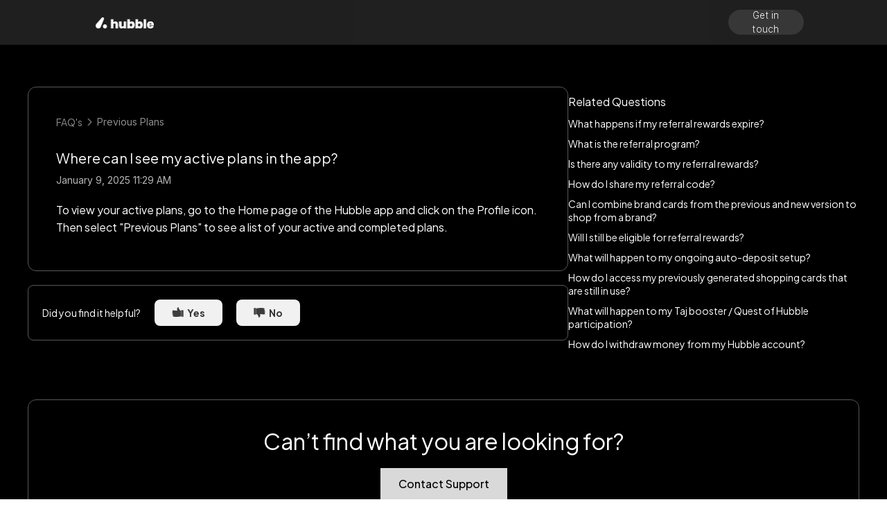

--- FILE ---
content_type: text/html
request_url: https://www.myhubble.money/faqs/where-can-i-see-my-active-plans-in-the-app
body_size: 5811
content:
<!DOCTYPE html><!-- Last Published: Wed Oct 29 2025 10:07:01 GMT+0000 (Coordinated Universal Time) --><html data-wf-domain="flow.myhubble.money" data-wf-page="65ed96048090071627daa1d8" data-wf-site="637f32081b688877381bdd42" data-wf-collection="65ed96048090071627daa1fc" data-wf-item-slug="where-can-i-see-my-active-plans-in-the-app"><head><meta charset="utf-8"/><title>Hubble | Loyalty, Incentives &amp; Rewards</title><meta content="width=device-width, initial-scale=1" name="viewport"/><link href="https://cdn.prod.website-files.com/637f32081b688877381bdd42/css/hmstagingenviro.webflow.shared.4ebcd704c.min.css" rel="stylesheet" type="text/css"/><link href="https://fonts.googleapis.com" rel="preconnect"/><link href="https://fonts.gstatic.com" rel="preconnect" crossorigin="anonymous"/><script src="https://ajax.googleapis.com/ajax/libs/webfont/1.6.26/webfont.js" type="text/javascript"></script><script type="text/javascript">WebFont.load({  google: {    families: ["Open Sans:300,300italic,400,400italic,600,600italic,700,700italic,800,800italic","Lato:100,100italic,300,300italic,400,400italic,700,700italic,900,900italic","Inter:100,200,300,regular,500,600,700,800,900","Plus Jakarta Sans:200,300,regular,500,600,700,italic","Red Hat Display:300,regular,500,600,700,800,900,italic"]  }});</script><script type="text/javascript">!function(o,c){var n=c.documentElement,t=" w-mod-";n.className+=t+"js",("ontouchstart"in o||o.DocumentTouch&&c instanceof DocumentTouch)&&(n.className+=t+"touch")}(window,document);</script><link href="https://cdn.prod.website-files.com/637f32081b688877381bdd42/638c746995fb43e8d03fc511_6221eba287fdd862c87b2cb7_Hubble%20%20icon%20(40%20%C3%97%2040px)%20(1).png" rel="shortcut icon" type="image/x-icon"/><link href="https://cdn.prod.website-files.com/637f32081b688877381bdd42/638c746b698caa2b7352d948_6221eb69df3b1f65d10951b9_Hubble%20iPhone%20icon%20(1).png" rel="apple-touch-icon"/><script type="text/javascript">!function(f,b,e,v,n,t,s){if(f.fbq)return;n=f.fbq=function(){n.callMethod?n.callMethod.apply(n,arguments):n.queue.push(arguments)};if(!f._fbq)f._fbq=n;n.push=n;n.loaded=!0;n.version='2.0';n.agent='plwebflow';n.queue=[];t=b.createElement(e);t.async=!0;t.src=v;s=b.getElementsByTagName(e)[0];s.parentNode.insertBefore(t,s)}(window,document,'script','https://connect.facebook.net/en_US/fbevents.js');fbq('consent', 'revoke');fbq('init', '1132650780822589');fbq('track', 'PageView');</script><script id="jetboost-script" type="text/javascript"> window.JETBOOST_SITE_ID = "clttny9ue000g0kxk867q8vp2"; (function(d) { var s = d.createElement("script"); s.src = "https://cdn.jetboost.io/jetboost.js"; s.async = 1; d.getElementsByTagName("head")[0].appendChild(s); })(document); </script>

<!-- Sygnal Attributes 5 | HTML -->
<link rel="stylesheet" type="text/css" 
  href="https://cdn.jsdelivr.net/gh/sygnaltech/webflow-util@5.2.35/dist/css/webflow-html.css"
  dev-href="http://127.0.0.1:4000/dist/css/webflow-html.css">

<script defer 
  src="https://cdn.jsdelivr.net/gh/sygnaltech/webflow-util@5.2.35/dist/nocode/webflow-html.js"
  dev-src="http://127.0.0.1:4000/dist/nocode/webflow-html.js"></script><!-- Google tag (gtag.js) -->
<script async src="https://www.googletagmanager.com/gtag/js?id=G-3T15SS0D6Z"></script>
<script>
  window.dataLayer = window.dataLayer || [];
  function gtag(){dataLayer.push(arguments);}
  gtag('js', new Date());

  gtag('config', 'G-3T15SS0D6Z');
</script>

<script>
  const canonicalUrl = window.location.href; // Automatically sets the current URL
  document.head.insertAdjacentHTML('beforeend', `<link rel="canonical" href="${canonicalUrl}" />`);
</script>

<style>
.menu-icon-before-login, .menu-icon-after-login {
  display: inline-block; /* Or other display property based on your layout */
}

.x_close {
  display: none; /* Hide the X icon by default */
}
</style></head><body><section data-w-id="0494022c-77ac-d1f6-1b58-e600e6d4e374" class="new-header"><div class="navbar-glass-effect"></div><div class="navbar-glass-tint"></div><div class="navbar-glass-filter w-embed"><svg style="display: none">
      <filter
        id="glass-distortion"
        x="0%"
        y="0%"
        width="100%"
        height="100%"
        filterUnits="objectBoundingBox"
      >
        <feTurbulence
          type="fractalNoise"
          baseFrequency="0.005 0.015"
          numOctaves="1"
          seed="5"
          result="turbulence"
        />
        <!-- Seeds: 14, 17,  -->

        <feComponentTransfer in="turbulence" result="mapped">
          <feFuncR type="gamma" amplitude="1" exponent="10" offset="0.5" />
          <feFuncG type="gamma" amplitude="0" exponent="1" offset="0" />
          <feFuncB type="gamma" amplitude="0" exponent="1" offset="0.5" />
        </feComponentTransfer>

        <feGaussianBlur in="turbulence" stdDeviation="3" result="softMap" />

        <feSpecularLighting
          in="softMap"
          surfaceScale="5"
          specularConstant="1"
          specularExponent="100"
          lighting-color="white"
          result="specLight"
        >
          <fePointLight x="-200" y="-200" z="300" />
        </feSpecularLighting>

        <feComposite
          in="specLight"
          operator="arithmetic"
          k1="0"
          k2="1"
          k3="1"
          k4="0"
          result="litImage"
        />

        <feDisplacementMap
          in="SourceGraphic"
          in2="softMap"
          scale="60"
          xChannelSelector="R"
          yChannelSelector="G"
        />
      </filter>
    </svg></div><div class="div-block-116668"><img src="https://cdn.prod.website-files.com/637f32081b688877381bdd42/68f091057801bdc15904879a_Screenshot%202025-10-16%20at%2012.00.23%E2%80%AFPM.png" loading="lazy" sizes="(max-width: 479px) 100vw, 239.953125px" srcset="https://cdn.prod.website-files.com/637f32081b688877381bdd42/68f091057801bdc15904879a_Screenshot%202025-10-16%20at%2012.00.23%E2%80%AFPM-p-500.png 500w, https://cdn.prod.website-files.com/637f32081b688877381bdd42/68f091057801bdc15904879a_Screenshot%202025-10-16%20at%2012.00.23%E2%80%AFPM-p-800.png 800w, https://cdn.prod.website-files.com/637f32081b688877381bdd42/68f091057801bdc15904879a_Screenshot%202025-10-16%20at%2012.00.23%E2%80%AFPM.png 1028w" alt="" class="image-585"/></div><div data-animation="default" data-collapse="medium" data-duration="400" data-easing="ease" data-easing2="ease" role="banner" class="navbar-wrapper w-nav"><div class="navbar-container"><a href="https://www.myhubble.money/" class="navbar-logo-link w-nav-brand"><img src="https://cdn.prod.website-files.com/637f32081b688877381bdd42/637f32081b6888d0131bdda3_Hubble%20Logo%20Black%20Full.webp" loading="lazy" alt="" class="image-584"/></a><div><a href="https://www.myhubble.money/enquire-now" class="button-62 w-button">Get in touch</a></div></div></div></section><section class="bg-for-header"></section><div class="section-87"><div class="containet-pluto w-container"><div class="div-block-896"><div class="div-block-908"><div class="soft-white-block faq-post"><div class="breadcrumbs"><a href="/faqs" class="link-block-34 w-inline-block"><div class="text-block-247">FAQ&#x27;s</div></a><img src="https://cdn.prod.website-files.com/637f32081b688877381bdd42/638753a93bb599f381e01044_arrow.webp" loading="lazy" alt="" class="image-255"/><div class="w-dyn-list"><div role="list" class="w-dyn-items"><div role="listitem" class="w-dyn-item"><a href="#" class="link-block-35 w-inline-block"><div class="text-block-252">Previous Plans</div></a></div></div></div></div><h1 class="heading-146">Where can I see my active plans in the app?</h1><div class="text-block-251">January 9, 2025 11:29 AM</div><div class="rich-text-block-5 w-richtext"><p>To view your active plans, go to the Home page of the Hubble app and click on the Profile icon. Then select &quot;Previous Plans&quot; to see a list of your active and completed plans.</p></div></div><div class="div-block-924"><div data-w-id="e9bb8483-3df6-fa1a-61a8-6721be881b90" class="div-block-932"><div class="div-block-926"><div data-w-id="94cc1b9c-d888-69ec-e8cd-3232ac7287f7" class="text-block-255">Did you find it helpful?</div><div data-w-id="5d10c987-18e9-758d-4006-9c62df5a3738" style="display:none" class="text-block-257">Thanks for the feedback.</div></div><div class="div-block-943"><div data-w-id="8e1c7b50-9d98-a557-895a-7bc1040eb4ee" class="div-block-927"><div data-w-id="9fcb1471-b60c-6f58-6f58-a3dbc3ed43b9" class="div-block-923"><img alt="" loading="lazy" src="https://cdn.prod.website-files.com/637f32081b688877381bdd42/6391a2d54f2836f218dc8f34_1.webp" class="image-266"/><div class="text-block-258">Yes</div></div></div><div data-w-id="a95e5405-36a5-3a81-65e3-cb4ea8aa371a"><div data-w-id="6cd27a51-8258-90d1-4cea-3c51d08fcec4" class="div-block-925"><img src="https://cdn.prod.website-files.com/637f32081b688877381bdd42/6391a3b1b8bb21f47edb7bc0_2.webp" loading="lazy" alt="" class="image-267"/><div class="text-block-254">No</div></div></div></div></div><div data-w-id="c72d20b8-9fef-00bb-4282-bf6e8d62b476" style="display:none" class="div-block-933"><div class="w-embed w-script"><script type="text/javascript" src="https://form.jotform.com/jsform/223460817449057"></script></div></div></div></div><div class="div-block-898"><h4 class="heading-147">Related Questions</h4><div class="w-dyn-list"><div role="list" class="w-dyn-items"><div role="listitem" class="w-dyn-item"><a href="/faqs/what-happens-if-my-referral-rewards-expire" class="link-block-36 w-inline-block"><h2 class="heading-148">What happens if my referral rewards expire?</h2></a></div><div role="listitem" class="w-dyn-item"><a href="/faqs/what-is-the-referral-program" class="link-block-36 w-inline-block"><h2 class="heading-148">What is the referral program?</h2></a></div><div role="listitem" class="w-dyn-item"><a href="/faqs/is-there-any-validity-to-my-referral-rewards" class="link-block-36 w-inline-block"><h2 class="heading-148">Is there any validity to my referral rewards?</h2></a></div><div role="listitem" class="w-dyn-item"><a href="/faqs/how-do-i-share-my-referral-code" class="link-block-36 w-inline-block"><h2 class="heading-148">How do I share my referral code?</h2></a></div><div role="listitem" class="w-dyn-item"><a href="/faqs/can-i-combine-brand-cards-from-the-previous-and-new-version-to-shop-from-a-brand" class="link-block-36 w-inline-block"><h2 class="heading-148">Can I combine brand cards from the previous and new version to shop from a brand?</h2></a></div><div role="listitem" class="w-dyn-item"><a href="/faqs/will-i-still-be-eligible-for-referral-rewards" class="link-block-36 w-inline-block"><h2 class="heading-148">Will I still be eligible for referral rewards?</h2></a></div><div role="listitem" class="w-dyn-item"><a href="/faqs/what-will-happen-to-my-ongoing-auto-deposit-setup" class="link-block-36 w-inline-block"><h2 class="heading-148">What will happen to my ongoing auto-deposit setup?</h2></a></div><div role="listitem" class="w-dyn-item"><a href="/faqs/how-do-i-access-my-previously-generated-shopping-cards-that-are-still-in-use" class="link-block-36 w-inline-block"><h2 class="heading-148">How do I access my previously generated shopping cards that are still in use?</h2></a></div><div role="listitem" class="w-dyn-item"><a href="/faqs/what-will-happen-to-my-taj-booster-quest-of-hubble-participation" class="link-block-36 w-inline-block"><h2 class="heading-148">What will happen to my Taj booster / Quest of Hubble participation?</h2></a></div><div role="listitem" class="w-dyn-item"><a href="/faqs/how-do-i-withdraw-money-from-my-hubble-account" class="link-block-36 w-inline-block"><h2 class="heading-148">How do I withdraw money from my Hubble account?</h2></a></div></div></div></div></div></div></div><div class="faq-contact"><div class="containet-pluto w-container"><div class="div-block-877"><h1 class="main-h2-heading white">Can’t find what you are looking for?</h1><a href="/contact-us" class="button-23 w-button">Contact Support</a></div></div></div><section class="new-footer"><div class="w-layout-blockcontainer container-202 w-container"><div class="div-block-116670"><div><a href="https://www.myhubble.money/" class="w-inline-block"><img src="https://cdn.prod.website-files.com/637f32081b688877381bdd42/637f32081b6888d0131bdda3_Hubble%20Logo%20Black%20Full.webp" loading="lazy" alt="" class="image-584 _1"/></a><div class="div-block-116671"><div><div class="text-block-756">support@myhubble.money</div><div class="div-block-116672"><div class="text-block-756">Hubble Office, 3rd Floor,<br/>1666/A, Urbanvault, 14th main,</div><div class="text-block-756">Sector 3 HSR Layout, Bengaluru, Karnataka 560102</div></div></div></div><div class="div-block-116673"><div class="text-block-758">Download app</div><div class="div-block-116675"><div><img src="https://cdn.prod.website-files.com/637f32081b688877381bdd42/68f0c854dc4d25087773a398_scan%20code.avif" loading="lazy" alt="" class="image-587"/></div><div class="div-block-116674"><img src="https://cdn.prod.website-files.com/637f32081b688877381bdd42/68f0c8d94a30e24d13a06e9f_Google%20Play.avif" loading="lazy" alt="" class="image-588"/><img src="https://cdn.prod.website-files.com/637f32081b688877381bdd42/68f0c8e7f08911e62338ea84_App%20Store.avif" loading="lazy" alt="" class="image-589"/></div></div></div></div><div id="w-node-_1091c5e3-cdca-d96b-15e2-7b5557dbd566-57dbd54c"><div class="text-block-758">Quicklinks</div><div class="div-block-116676"><a href="https://www.myhubble.money/sdk" target="_blank" class="link-36">SDK</a><a href="https://www.myhubble.money/api" target="_blank" class="link-36">API</a><a href="https://www.myhubble.money/loyalty-portal" target="_blank" class="link-36">For financial institutions</a><a href="https://nlrku4r6p2s.typeform.com/to/gAmcVTRN?typeform-source=universe.myhubble.money" target="_blank" class="link-36">For non-profits<br/></a><a href="https://www.myhubble.money/usecases" class="link-36">Use cases<br/></a></div></div><div><div class="text-block-758">For businesses</div><div class="div-block-116676"><a href="https://www.myhubble.money/thematic-gift-cards" target="_blank" class="link-36">Thematic gift cards<br/></a><a href="https://www.myhubble.money/brand-gift-cards" target="_blank" class="link-36">Brand specific cards</a><a href="https://www.myhubble.money/multi-brand-cards" target="_blank" class="link-36">Multi-brand gift cards</a><a href="https://www.myhubble.money/prepaid-visa-card" target="_blank" class="link-36">Prepaid cards<br/></a><a href="https://squid.hubble-rewards.com/login" target="_blank" class="link-36">Squid - self serve tool<br/></a><a href="https://www.myhubble.money/bulk-orders" target="_blank" class="link-36">Bulk orders<br/></a></div></div><div><div class="text-block-758">Company</div><div class="div-block-116676"><a href="https://www.myhubble.money/about-us" target="_blank" class="link-36">About<br/></a><a href="https://www.myhubble.money/updates" target="_blank" class="link-36">Updates</a><a href="https://www.myhubble.money/careers" target="_blank" class="link-36">Careers<br/></a><a href="https://www.myhubble.money/privacy-policy" target="_blank" class="link-36">Privacy Policy<br/></a><a href="https://www.myhubble.money/terms-and-conditions" target="_blank" class="link-36">Terms &amp; conditions<br/></a><a href="https://www.myhubble.money/contact-us" target="_blank" class="link-36">Contact us<br/></a></div></div></div><div class="div-block-116677"><div class="text-block-755">© 2025 by Gullak Technologies Pvt Ltd<br/></div><div class="div-block-116678"><a href="https://in.linkedin.com/company/hubblemoney" target="_blank" class="link-36">LinkedIn<br/></a><a href="https://www.instagram.com/hubblemoney/?hl=en" target="_blank" class="link-36">Instagram</a><a href="https://www.instagram.com/hubblemoney/?hl=en" target="_blank" class="link-36">X/Twitter</a></div></div><img src="https://cdn.prod.website-files.com/637f32081b688877381bdd42/68f0cc679e9469c30278de4e_Screenshot%202025-10-16%20at%204.13.29%E2%80%AFPM.png" loading="lazy" sizes="(max-width: 479px) 100vw, 239.96875px" srcset="https://cdn.prod.website-files.com/637f32081b688877381bdd42/68f0cc679e9469c30278de4e_Screenshot%202025-10-16%20at%204.13.29%E2%80%AFPM-p-500.png 500w, https://cdn.prod.website-files.com/637f32081b688877381bdd42/68f0cc679e9469c30278de4e_Screenshot%202025-10-16%20at%204.13.29%E2%80%AFPM-p-800.png 800w, https://cdn.prod.website-files.com/637f32081b688877381bdd42/68f0cc679e9469c30278de4e_Screenshot%202025-10-16%20at%204.13.29%E2%80%AFPM.png 1026w" alt="" class="image-590"/></div></section><script src="https://d3e54v103j8qbb.cloudfront.net/js/jquery-3.5.1.min.dc5e7f18c8.js?site=637f32081b688877381bdd42" type="text/javascript" integrity="sha256-9/aliU8dGd2tb6OSsuzixeV4y/faTqgFtohetphbbj0=" crossorigin="anonymous"></script><script src="https://cdn.prod.website-files.com/637f32081b688877381bdd42/js/webflow.schunk.36b8fb49256177c8.js" type="text/javascript"></script><script src="https://cdn.prod.website-files.com/637f32081b688877381bdd42/js/webflow.8b618a90.bae0cba1381e0b10.js" type="text/javascript"></script><script src="https://assets.myhubble.money/webflow/webflow-0.1.1.min.js"></script><!-- Google tag (gtag.js) -->
<script defer src="https://www.googletagmanager.com/gtag/js?id=G-YP4K6Z15Q4?speed=2"></script>
<script>
  window.dataLayer = window.dataLayer || [];
  function gtag(){dataLayer.push(arguments);}
  gtag('js', new Date());

  gtag('config', 'G-YP4K6Z15Q4');
</script>

<script>
document.addEventListener('DOMContentLoaded', function() {
  // Get the menu button and icons
  var menuButton = document.querySelector('.menu-button-pre-login');
  var toggleIcon = document.querySelector('.menu-icon-before-login');
  var xIcon = document.querySelector('.x_close');

  menuButton.addEventListener('click', function() {
    // Check if the navbar is open
    var isOpen = menuButton.getAttribute('aria-expanded') === 'true';

    if (!isOpen) {
      // Navbar is closed, show the X icon and hide the toggle icon
      toggleIcon.style.display = 'none';
      xIcon.style.display = 'inline-block';
    } else {
      // Navbar is open, show the toggle icon and hide the X icon
      toggleIcon.style.display = 'inline-block';
      xIcon.style.display = 'none';
    }
    
    // Toggle the aria-expanded attribute
    menuButton.setAttribute('aria-expanded', !isOpen);
  });
});
</script>

<script>
document.addEventListener('DOMContentLoaded', function() {
  // Get the menu button and icons
  var menuButton = document.querySelector('.menu-button-post-login');
  var toggleIcon = document.querySelector('.menu-icon-after-login');
  var xIcon = document.querySelector('.x_close');

  menuButton.addEventListener('click', function() {
    // Check if the navbar is open
    var isOpen = menuButton.getAttribute('aria-expanded') === 'true';

    if (!isOpen) {
      // Navbar is closed, show the X icon and hide the toggle icon
      toggleIcon.style.display = 'none';
      xIcon.style.display = 'inline-block';
    } else {
      // Navbar is open, show the toggle icon and hide the X icon
      toggleIcon.style.display = 'inline-block';
      xIcon.style.display = 'none';
    }
    
    // Toggle the aria-expanded attribute
    menuButton.setAttribute('aria-expanded', !isOpen);
  });
});
</script></body></html>

--- FILE ---
content_type: text/javascript
request_url: https://cdn.prod.website-files.com/637f32081b688877381bdd42/js/webflow.8b618a90.bae0cba1381e0b10.js
body_size: 57184
content:
(()=>{var e={5487:function(){"use strict";window.tram=function(e){function t(e,t){return(new U.Bare).init(e,t)}function a(e){var t=parseInt(e.slice(1),16);return[t>>16&255,t>>8&255,255&t]}function n(e,t,a){return"#"+(0x1000000|e<<16|t<<8|a).toString(16).slice(1)}function i(){}function l(e,t,a){if(void 0!==t&&(a=t),void 0===e)return a;var n=a;return z.test(e)||!$.test(e)?n=parseInt(e,10):$.test(e)&&(n=1e3*parseFloat(e)),0>n&&(n=0),n==n?n:a}function o(e){Q.debug&&window&&window.console.warn(e)}var d,c,s,r=function(e,t,a){function n(e){return"object"==typeof e}function i(e){return"function"==typeof e}function l(){}return function o(d,c){function s(){var e=new r;return i(e.init)&&e.init.apply(e,arguments),e}function r(){}c===a&&(c=d,d=Object),s.Bare=r;var u,f=l[e]=d[e],p=r[e]=s[e]=new l;return p.constructor=s,s.mixin=function(t){return r[e]=s[e]=o(s,t)[e],s},s.open=function(e){if(u={},i(e)?u=e.call(s,p,f,s,d):n(e)&&(u=e),n(u))for(var a in u)t.call(u,a)&&(p[a]=u[a]);return i(p.init)||(p.init=d),s},s.open(c)}}("prototype",{}.hasOwnProperty),u={ease:["ease",function(e,t,a,n){var i=(e/=n)*e,l=i*e;return t+a*(-2.75*l*i+11*i*i+-15.5*l+8*i+.25*e)}],"ease-in":["ease-in",function(e,t,a,n){var i=(e/=n)*e,l=i*e;return t+a*(-1*l*i+3*i*i+-3*l+2*i)}],"ease-out":["ease-out",function(e,t,a,n){var i=(e/=n)*e,l=i*e;return t+a*(.3*l*i+-1.6*i*i+2.2*l+-1.8*i+1.9*e)}],"ease-in-out":["ease-in-out",function(e,t,a,n){var i=(e/=n)*e,l=i*e;return t+a*(2*l*i+-5*i*i+2*l+2*i)}],linear:["linear",function(e,t,a,n){return a*e/n+t}],"ease-in-quad":["cubic-bezier(0.550, 0.085, 0.680, 0.530)",function(e,t,a,n){return a*(e/=n)*e+t}],"ease-out-quad":["cubic-bezier(0.250, 0.460, 0.450, 0.940)",function(e,t,a,n){return-a*(e/=n)*(e-2)+t}],"ease-in-out-quad":["cubic-bezier(0.455, 0.030, 0.515, 0.955)",function(e,t,a,n){return(e/=n/2)<1?a/2*e*e+t:-a/2*(--e*(e-2)-1)+t}],"ease-in-cubic":["cubic-bezier(0.550, 0.055, 0.675, 0.190)",function(e,t,a,n){return a*(e/=n)*e*e+t}],"ease-out-cubic":["cubic-bezier(0.215, 0.610, 0.355, 1)",function(e,t,a,n){return a*((e=e/n-1)*e*e+1)+t}],"ease-in-out-cubic":["cubic-bezier(0.645, 0.045, 0.355, 1)",function(e,t,a,n){return(e/=n/2)<1?a/2*e*e*e+t:a/2*((e-=2)*e*e+2)+t}],"ease-in-quart":["cubic-bezier(0.895, 0.030, 0.685, 0.220)",function(e,t,a,n){return a*(e/=n)*e*e*e+t}],"ease-out-quart":["cubic-bezier(0.165, 0.840, 0.440, 1)",function(e,t,a,n){return-a*((e=e/n-1)*e*e*e-1)+t}],"ease-in-out-quart":["cubic-bezier(0.770, 0, 0.175, 1)",function(e,t,a,n){return(e/=n/2)<1?a/2*e*e*e*e+t:-a/2*((e-=2)*e*e*e-2)+t}],"ease-in-quint":["cubic-bezier(0.755, 0.050, 0.855, 0.060)",function(e,t,a,n){return a*(e/=n)*e*e*e*e+t}],"ease-out-quint":["cubic-bezier(0.230, 1, 0.320, 1)",function(e,t,a,n){return a*((e=e/n-1)*e*e*e*e+1)+t}],"ease-in-out-quint":["cubic-bezier(0.860, 0, 0.070, 1)",function(e,t,a,n){return(e/=n/2)<1?a/2*e*e*e*e*e+t:a/2*((e-=2)*e*e*e*e+2)+t}],"ease-in-sine":["cubic-bezier(0.470, 0, 0.745, 0.715)",function(e,t,a,n){return-a*Math.cos(e/n*(Math.PI/2))+a+t}],"ease-out-sine":["cubic-bezier(0.390, 0.575, 0.565, 1)",function(e,t,a,n){return a*Math.sin(e/n*(Math.PI/2))+t}],"ease-in-out-sine":["cubic-bezier(0.445, 0.050, 0.550, 0.950)",function(e,t,a,n){return-a/2*(Math.cos(Math.PI*e/n)-1)+t}],"ease-in-expo":["cubic-bezier(0.950, 0.050, 0.795, 0.035)",function(e,t,a,n){return 0===e?t:a*Math.pow(2,10*(e/n-1))+t}],"ease-out-expo":["cubic-bezier(0.190, 1, 0.220, 1)",function(e,t,a,n){return e===n?t+a:a*(-Math.pow(2,-10*e/n)+1)+t}],"ease-in-out-expo":["cubic-bezier(1, 0, 0, 1)",function(e,t,a,n){return 0===e?t:e===n?t+a:(e/=n/2)<1?a/2*Math.pow(2,10*(e-1))+t:a/2*(-Math.pow(2,-10*--e)+2)+t}],"ease-in-circ":["cubic-bezier(0.600, 0.040, 0.980, 0.335)",function(e,t,a,n){return-a*(Math.sqrt(1-(e/=n)*e)-1)+t}],"ease-out-circ":["cubic-bezier(0.075, 0.820, 0.165, 1)",function(e,t,a,n){return a*Math.sqrt(1-(e=e/n-1)*e)+t}],"ease-in-out-circ":["cubic-bezier(0.785, 0.135, 0.150, 0.860)",function(e,t,a,n){return(e/=n/2)<1?-a/2*(Math.sqrt(1-e*e)-1)+t:a/2*(Math.sqrt(1-(e-=2)*e)+1)+t}],"ease-in-back":["cubic-bezier(0.600, -0.280, 0.735, 0.045)",function(e,t,a,n,i){return void 0===i&&(i=1.70158),a*(e/=n)*e*((i+1)*e-i)+t}],"ease-out-back":["cubic-bezier(0.175, 0.885, 0.320, 1.275)",function(e,t,a,n,i){return void 0===i&&(i=1.70158),a*((e=e/n-1)*e*((i+1)*e+i)+1)+t}],"ease-in-out-back":["cubic-bezier(0.680, -0.550, 0.265, 1.550)",function(e,t,a,n,i){return void 0===i&&(i=1.70158),(e/=n/2)<1?a/2*e*e*(((i*=1.525)+1)*e-i)+t:a/2*((e-=2)*e*(((i*=1.525)+1)*e+i)+2)+t}]},f={"ease-in-back":"cubic-bezier(0.600, 0, 0.735, 0.045)","ease-out-back":"cubic-bezier(0.175, 0.885, 0.320, 1)","ease-in-out-back":"cubic-bezier(0.680, 0, 0.265, 1)"},p=window,E="bkwld-tram",I=/[\-\.0-9]/g,y=/[A-Z]/,T="number",g=/^(rgb|#)/,m=/(em|cm|mm|in|pt|pc|px)$/,b=/(em|cm|mm|in|pt|pc|px|%)$/,O=/(deg|rad|turn)$/,v="unitless",L=/(all|none) 0s ease 0s/,R=/^(width|height)$/,_=document.createElement("a"),S=["Webkit","Moz","O","ms"],A=["-webkit-","-moz-","-o-","-ms-"],N=function(e){if(e in _.style)return{dom:e,css:e};var t,a,n="",i=e.split("-");for(t=0;t<i.length;t++)n+=i[t].charAt(0).toUpperCase()+i[t].slice(1);for(t=0;t<S.length;t++)if((a=S[t]+n)in _.style)return{dom:a,css:A[t]+e}},h=t.support={bind:Function.prototype.bind,transform:N("transform"),transition:N("transition"),backface:N("backface-visibility"),timing:N("transition-timing-function")};if(h.transition){var M=h.timing.dom;if(_.style[M]=u["ease-in-back"][0],!_.style[M])for(var C in f)u[C][0]=f[C]}var G=t.frame=(d=p.requestAnimationFrame||p.webkitRequestAnimationFrame||p.mozRequestAnimationFrame||p.oRequestAnimationFrame||p.msRequestAnimationFrame)&&h.bind?d.bind(p):function(e){p.setTimeout(e,16)},k=t.now=(s=(c=p.performance)&&(c.now||c.webkitNow||c.msNow||c.mozNow))&&h.bind?s.bind(c):Date.now||function(){return+new Date},V=r(function(t){function a(e,t){var a=function(e){for(var t=-1,a=e?e.length:0,n=[];++t<a;){var i=e[t];i&&n.push(i)}return n}((""+e).split(" ")),n=a[0];t=t||{};var i=W[n];if(!i)return o("Unsupported property: "+n);if(!t.weak||!this.props[n]){var l=i[0],d=this.props[n];return d||(d=this.props[n]=new l.Bare),d.init(this.$el,a,i,t),d}}function n(e,t,n){if(e){var o=typeof e;if(t||(this.timer&&this.timer.destroy(),this.queue=[],this.active=!1),"number"==o&&t)return this.timer=new F({duration:e,context:this,complete:i}),void(this.active=!0);if("string"==o&&t){switch(e){case"hide":c.call(this);break;case"stop":d.call(this);break;case"redraw":s.call(this);break;default:a.call(this,e,n&&n[1])}return i.call(this)}if("function"==o)return void e.call(this,this);if("object"==o){var f=0;u.call(this,e,function(e,t){e.span>f&&(f=e.span),e.stop(),e.animate(t)},function(e){"wait"in e&&(f=l(e.wait,0))}),r.call(this),f>0&&(this.timer=new F({duration:f,context:this}),this.active=!0,t&&(this.timer.complete=i));var p=this,E=!1,I={};G(function(){u.call(p,e,function(e){e.active&&(E=!0,I[e.name]=e.nextStyle)}),E&&p.$el.css(I)})}}}function i(){if(this.timer&&this.timer.destroy(),this.active=!1,this.queue.length){var e=this.queue.shift();n.call(this,e.options,!0,e.args)}}function d(e){var t;this.timer&&this.timer.destroy(),this.queue=[],this.active=!1,"string"==typeof e?(t={})[e]=1:t="object"==typeof e&&null!=e?e:this.props,u.call(this,t,f),r.call(this)}function c(){d.call(this),this.el.style.display="none"}function s(){this.el.offsetHeight}function r(){var e,t,a=[];for(e in this.upstream&&a.push(this.upstream),this.props)(t=this.props[e]).active&&a.push(t.string);a=a.join(","),this.style!==a&&(this.style=a,this.el.style[h.transition.dom]=a)}function u(e,t,n){var i,l,o,d,c=t!==f,s={};for(i in e)o=e[i],i in K?(s.transform||(s.transform={}),s.transform[i]=o):(y.test(i)&&(i=i.replace(/[A-Z]/g,function(e){return"-"+e.toLowerCase()})),i in W?s[i]=o:(d||(d={}),d[i]=o));for(i in s){if(o=s[i],!(l=this.props[i])){if(!c)continue;l=a.call(this,i)}t.call(this,l,o)}n&&d&&n.call(this,d)}function f(e){e.stop()}function p(e,t){e.set(t)}function I(e){this.$el.css(e)}function T(e,a){t[e]=function(){return this.children?g.call(this,a,arguments):(this.el&&a.apply(this,arguments),this)}}function g(e,t){var a,n=this.children.length;for(a=0;n>a;a++)e.apply(this.children[a],t);return this}t.init=function(t){if(this.$el=e(t),this.el=this.$el[0],this.props={},this.queue=[],this.style="",this.active=!1,Q.keepInherited&&!Q.fallback){var a=j(this.el,"transition");a&&!L.test(a)&&(this.upstream=a)}h.backface&&Q.hideBackface&&X(this.el,h.backface.css,"hidden")},T("add",a),T("start",n),T("wait",function(e){e=l(e,0),this.active?this.queue.push({options:e}):(this.timer=new F({duration:e,context:this,complete:i}),this.active=!0)}),T("then",function(e){return this.active?(this.queue.push({options:e,args:arguments}),void(this.timer.complete=i)):o("No active transition timer. Use start() or wait() before then().")}),T("next",i),T("stop",d),T("set",function(e){d.call(this,e),u.call(this,e,p,I)}),T("show",function(e){"string"!=typeof e&&(e="block"),this.el.style.display=e}),T("hide",c),T("redraw",s),T("destroy",function(){d.call(this),e.removeData(this.el,E),this.$el=this.el=null})}),U=r(V,function(t){function a(t,a){var n=e.data(t,E)||e.data(t,E,new V.Bare);return n.el||n.init(t),a?n.start(a):n}t.init=function(t,n){var i=e(t);if(!i.length)return this;if(1===i.length)return a(i[0],n);var l=[];return i.each(function(e,t){l.push(a(t,n))}),this.children=l,this}}),w=r(function(e){function t(){var e=this.get();this.update("auto");var t=this.get();return this.update(e),t}e.init=function(e,t,a,n){this.$el=e,this.el=e[0];var i,o,d,c=t[0];a[2]&&(c=a[2]),H[c]&&(c=H[c]),this.name=c,this.type=a[1],this.duration=l(t[1],this.duration,500),this.ease=(i=t[2],o=this.ease,d="ease",void 0!==o&&(d=o),i in u?i:d),this.delay=l(t[3],this.delay,0),this.span=this.duration+this.delay,this.active=!1,this.nextStyle=null,this.auto=R.test(this.name),this.unit=n.unit||this.unit||Q.defaultUnit,this.angle=n.angle||this.angle||Q.defaultAngle,Q.fallback||n.fallback?this.animate=this.fallback:(this.animate=this.transition,this.string=this.name+" "+this.duration+"ms"+("ease"!=this.ease?" "+u[this.ease][0]:"")+(this.delay?" "+this.delay+"ms":""))},e.set=function(e){e=this.convert(e,this.type),this.update(e),this.redraw()},e.transition=function(e){this.active=!0,e=this.convert(e,this.type),this.auto&&("auto"==this.el.style[this.name]&&(this.update(this.get()),this.redraw()),"auto"==e&&(e=t.call(this))),this.nextStyle=e},e.fallback=function(e){var a=this.el.style[this.name]||this.convert(this.get(),this.type);e=this.convert(e,this.type),this.auto&&("auto"==a&&(a=this.convert(this.get(),this.type)),"auto"==e&&(e=t.call(this))),this.tween=new D({from:a,to:e,duration:this.duration,delay:this.delay,ease:this.ease,update:this.update,context:this})},e.get=function(){return j(this.el,this.name)},e.update=function(e){X(this.el,this.name,e)},e.stop=function(){(this.active||this.nextStyle)&&(this.active=!1,this.nextStyle=null,X(this.el,this.name,this.get()));var e=this.tween;e&&e.context&&e.destroy()},e.convert=function(e,t){if("auto"==e&&this.auto)return e;var a,i,l="number"==typeof e,d="string"==typeof e;switch(t){case T:if(l)return e;if(d&&""===e.replace(I,""))return+e;i="number(unitless)";break;case g:if(d){if(""===e&&this.original)return this.original;if(t.test(e))return"#"==e.charAt(0)&&7==e.length?e:((a=/rgba?\((\d+),\s*(\d+),\s*(\d+)/.exec(e))?n(a[1],a[2],a[3]):e).replace(/#(\w)(\w)(\w)$/,"#$1$1$2$2$3$3")}i="hex or rgb string";break;case m:if(l)return e+this.unit;if(d&&t.test(e))return e;i="number(px) or string(unit)";break;case b:if(l)return e+this.unit;if(d&&t.test(e))return e;i="number(px) or string(unit or %)";break;case O:if(l)return e+this.angle;if(d&&t.test(e))return e;i="number(deg) or string(angle)";break;case v:if(l||d&&b.test(e))return e;i="number(unitless) or string(unit or %)"}return o("Type warning: Expected: ["+i+"] Got: ["+typeof e+"] "+e),e},e.redraw=function(){this.el.offsetHeight}}),B=r(w,function(e,t){e.init=function(){t.init.apply(this,arguments),this.original||(this.original=this.convert(this.get(),g))}}),P=r(w,function(e,t){e.init=function(){t.init.apply(this,arguments),this.animate=this.fallback},e.get=function(){return this.$el[this.name]()},e.update=function(e){this.$el[this.name](e)}}),x=r(w,function(e,t){function a(e,t){var a,n,i,l,o;for(a in e)i=(l=K[a])[0],n=l[1]||a,o=this.convert(e[a],i),t.call(this,n,o,i)}e.init=function(){t.init.apply(this,arguments),this.current||(this.current={},K.perspective&&Q.perspective&&(this.current.perspective=Q.perspective,X(this.el,this.name,this.style(this.current)),this.redraw()))},e.set=function(e){a.call(this,e,function(e,t){this.current[e]=t}),X(this.el,this.name,this.style(this.current)),this.redraw()},e.transition=function(e){var t=this.values(e);this.tween=new Y({current:this.current,values:t,duration:this.duration,delay:this.delay,ease:this.ease});var a,n={};for(a in this.current)n[a]=a in t?t[a]:this.current[a];this.active=!0,this.nextStyle=this.style(n)},e.fallback=function(e){var t=this.values(e);this.tween=new Y({current:this.current,values:t,duration:this.duration,delay:this.delay,ease:this.ease,update:this.update,context:this})},e.update=function(){X(this.el,this.name,this.style(this.current))},e.style=function(e){var t,a="";for(t in e)a+=t+"("+e[t]+") ";return a},e.values=function(e){var t,n={};return a.call(this,e,function(e,a,i){n[e]=a,void 0===this.current[e]&&(t=0,~e.indexOf("scale")&&(t=1),this.current[e]=this.convert(t,i))}),n}}),D=r(function(t){function l(){var e,t,a,n=c.length;if(n)for(G(l),t=k(),e=n;e--;)(a=c[e])&&a.render(t)}var d={ease:u.ease[1],from:0,to:1};t.init=function(e){this.duration=e.duration||0,this.delay=e.delay||0;var t=e.ease||d.ease;u[t]&&(t=u[t][1]),"function"!=typeof t&&(t=d.ease),this.ease=t,this.update=e.update||i,this.complete=e.complete||i,this.context=e.context||this,this.name=e.name;var a=e.from,n=e.to;void 0===a&&(a=d.from),void 0===n&&(n=d.to),this.unit=e.unit||"","number"==typeof a&&"number"==typeof n?(this.begin=a,this.change=n-a):this.format(n,a),this.value=this.begin+this.unit,this.start=k(),!1!==e.autoplay&&this.play()},t.play=function(){this.active||(this.start||(this.start=k()),this.active=!0,1===c.push(this)&&G(l))},t.stop=function(){var t,a;this.active&&(this.active=!1,(a=e.inArray(this,c))>=0&&(t=c.slice(a+1),c.length=a,t.length&&(c=c.concat(t))))},t.render=function(e){var t,a=e-this.start;if(this.delay){if(a<=this.delay)return;a-=this.delay}if(a<this.duration){var i,l,o=this.ease(a,0,1,this.duration);return t=this.startRGB?(i=this.startRGB,l=this.endRGB,n(i[0]+o*(l[0]-i[0]),i[1]+o*(l[1]-i[1]),i[2]+o*(l[2]-i[2]))):Math.round((this.begin+o*this.change)*s)/s,this.value=t+this.unit,void this.update.call(this.context,this.value)}t=this.endHex||this.begin+this.change,this.value=t+this.unit,this.update.call(this.context,this.value),this.complete.call(this.context),this.destroy()},t.format=function(e,t){if(t+="","#"==(e+="").charAt(0))return this.startRGB=a(t),this.endRGB=a(e),this.endHex=e,this.begin=0,void(this.change=1);if(!this.unit){var n=t.replace(I,"");n!==e.replace(I,"")&&o("Units do not match [tween]: "+t+", "+e),this.unit=n}t=parseFloat(t),e=parseFloat(e),this.begin=this.value=t,this.change=e-t},t.destroy=function(){this.stop(),this.context=null,this.ease=this.update=this.complete=i};var c=[],s=1e3}),F=r(D,function(e){e.init=function(e){this.duration=e.duration||0,this.complete=e.complete||i,this.context=e.context,this.play()},e.render=function(e){e-this.start<this.duration||(this.complete.call(this.context),this.destroy())}}),Y=r(D,function(e,t){e.init=function(e){var t,a;for(t in this.context=e.context,this.update=e.update,this.tweens=[],this.current=e.current,e.values)a=e.values[t],this.current[t]!==a&&this.tweens.push(new D({name:t,from:this.current[t],to:a,duration:e.duration,delay:e.delay,ease:e.ease,autoplay:!1}));this.play()},e.render=function(e){var t,a,n=this.tweens.length,i=!1;for(t=n;t--;)(a=this.tweens[t]).context&&(a.render(e),this.current[a.name]=a.value,i=!0);return i?void(this.update&&this.update.call(this.context)):this.destroy()},e.destroy=function(){if(t.destroy.call(this),this.tweens){var e;for(e=this.tweens.length;e--;)this.tweens[e].destroy();this.tweens=null,this.current=null}}}),Q=t.config={debug:!1,defaultUnit:"px",defaultAngle:"deg",keepInherited:!1,hideBackface:!1,perspective:"",fallback:!h.transition,agentTests:[]};t.fallback=function(e){if(!h.transition)return Q.fallback=!0;Q.agentTests.push("("+e+")");var t=RegExp(Q.agentTests.join("|"),"i");Q.fallback=t.test(navigator.userAgent)},t.fallback("6.0.[2-5] Safari"),t.tween=function(e){return new D(e)},t.delay=function(e,t,a){return new F({complete:t,duration:e,context:a})},e.fn.tram=function(e){return t.call(null,this,e)};var X=e.style,j=e.css,H={transform:h.transform&&h.transform.css},W={color:[B,g],background:[B,g,"background-color"],"outline-color":[B,g],"border-color":[B,g],"border-top-color":[B,g],"border-right-color":[B,g],"border-bottom-color":[B,g],"border-left-color":[B,g],"border-width":[w,m],"border-top-width":[w,m],"border-right-width":[w,m],"border-bottom-width":[w,m],"border-left-width":[w,m],"border-spacing":[w,m],"letter-spacing":[w,m],margin:[w,m],"margin-top":[w,m],"margin-right":[w,m],"margin-bottom":[w,m],"margin-left":[w,m],padding:[w,m],"padding-top":[w,m],"padding-right":[w,m],"padding-bottom":[w,m],"padding-left":[w,m],"outline-width":[w,m],opacity:[w,T],top:[w,b],right:[w,b],bottom:[w,b],left:[w,b],"font-size":[w,b],"text-indent":[w,b],"word-spacing":[w,b],width:[w,b],"min-width":[w,b],"max-width":[w,b],height:[w,b],"min-height":[w,b],"max-height":[w,b],"line-height":[w,v],"scroll-top":[P,T,"scrollTop"],"scroll-left":[P,T,"scrollLeft"]},K={};h.transform&&(W.transform=[x],K={x:[b,"translateX"],y:[b,"translateY"],rotate:[O],rotateX:[O],rotateY:[O],scale:[T],scaleX:[T],scaleY:[T],skew:[O],skewX:[O],skewY:[O]}),h.transform&&h.backface&&(K.z=[b,"translateZ"],K.rotateZ=[O],K.scaleZ=[T],K.perspective=[m]);var z=/ms/,$=/s|\./;return e.tram=t}(window.jQuery)},5756:function(e,t,a){"use strict";var n,i,l,o,d,c,s,r,u,f,p,E,I,y,T,g,m,b,O,v,L=window.$,R=a(5487)&&L.tram;(n={}).VERSION="1.6.0-Webflow",i={},l=Array.prototype,o=Object.prototype,d=Function.prototype,l.push,c=l.slice,l.concat,o.toString,s=o.hasOwnProperty,r=l.forEach,u=l.map,l.reduce,l.reduceRight,f=l.filter,l.every,p=l.some,E=l.indexOf,l.lastIndexOf,I=Object.keys,d.bind,y=n.each=n.forEach=function(e,t,a){if(null==e)return e;if(r&&e.forEach===r)e.forEach(t,a);else if(e.length===+e.length){for(var l=0,o=e.length;l<o;l++)if(t.call(a,e[l],l,e)===i)return}else for(var d=n.keys(e),l=0,o=d.length;l<o;l++)if(t.call(a,e[d[l]],d[l],e)===i)return;return e},n.map=n.collect=function(e,t,a){var n=[];return null==e?n:u&&e.map===u?e.map(t,a):(y(e,function(e,i,l){n.push(t.call(a,e,i,l))}),n)},n.find=n.detect=function(e,t,a){var n;return T(e,function(e,i,l){if(t.call(a,e,i,l))return n=e,!0}),n},n.filter=n.select=function(e,t,a){var n=[];return null==e?n:f&&e.filter===f?e.filter(t,a):(y(e,function(e,i,l){t.call(a,e,i,l)&&n.push(e)}),n)},T=n.some=n.any=function(e,t,a){t||(t=n.identity);var l=!1;return null==e?l:p&&e.some===p?e.some(t,a):(y(e,function(e,n,o){if(l||(l=t.call(a,e,n,o)))return i}),!!l)},n.contains=n.include=function(e,t){return null!=e&&(E&&e.indexOf===E?-1!=e.indexOf(t):T(e,function(e){return e===t}))},n.delay=function(e,t){var a=c.call(arguments,2);return setTimeout(function(){return e.apply(null,a)},t)},n.defer=function(e){return n.delay.apply(n,[e,1].concat(c.call(arguments,1)))},n.throttle=function(e){var t,a,n;return function(){t||(t=!0,a=arguments,n=this,R.frame(function(){t=!1,e.apply(n,a)}))}},n.debounce=function(e,t,a){var i,l,o,d,c,s=function(){var r=n.now()-d;r<t?i=setTimeout(s,t-r):(i=null,a||(c=e.apply(o,l),o=l=null))};return function(){o=this,l=arguments,d=n.now();var r=a&&!i;return i||(i=setTimeout(s,t)),r&&(c=e.apply(o,l),o=l=null),c}},n.defaults=function(e){if(!n.isObject(e))return e;for(var t=1,a=arguments.length;t<a;t++){var i=arguments[t];for(var l in i)void 0===e[l]&&(e[l]=i[l])}return e},n.keys=function(e){if(!n.isObject(e))return[];if(I)return I(e);var t=[];for(var a in e)n.has(e,a)&&t.push(a);return t},n.has=function(e,t){return s.call(e,t)},n.isObject=function(e){return e===Object(e)},n.now=Date.now||function(){return new Date().getTime()},n.templateSettings={evaluate:/<%([\s\S]+?)%>/g,interpolate:/<%=([\s\S]+?)%>/g,escape:/<%-([\s\S]+?)%>/g},g=/(.)^/,m={"'":"'","\\":"\\","\r":"r","\n":"n","\u2028":"u2028","\u2029":"u2029"},b=/\\|'|\r|\n|\u2028|\u2029/g,O=function(e){return"\\"+m[e]},v=/^\s*(\w|\$)+\s*$/,n.template=function(e,t,a){!t&&a&&(t=a);var i,l=RegExp([((t=n.defaults({},t,n.templateSettings)).escape||g).source,(t.interpolate||g).source,(t.evaluate||g).source].join("|")+"|$","g"),o=0,d="__p+='";e.replace(l,function(t,a,n,i,l){return d+=e.slice(o,l).replace(b,O),o=l+t.length,a?d+="'+\n((__t=("+a+"))==null?'':_.escape(__t))+\n'":n?d+="'+\n((__t=("+n+"))==null?'':__t)+\n'":i&&(d+="';\n"+i+"\n__p+='"),t}),d+="';\n";var c=t.variable;if(c){if(!v.test(c))throw Error("variable is not a bare identifier: "+c)}else d="with(obj||{}){\n"+d+"}\n",c="obj";d="var __t,__p='',__j=Array.prototype.join,print=function(){__p+=__j.call(arguments,'');};\n"+d+"return __p;\n";try{i=Function(t.variable||"obj","_",d)}catch(e){throw e.source=d,e}var s=function(e){return i.call(this,e,n)};return s.source="function("+c+"){\n"+d+"}",s},e.exports=n},9461:function(e,t,a){"use strict";var n=a(3949);n.define("brand",e.exports=function(e){var t,a={},i=document,l=e("html"),o=e("body"),d=window.location,c=/PhantomJS/i.test(navigator.userAgent),s="fullscreenchange webkitfullscreenchange mozfullscreenchange msfullscreenchange";function r(){var a=i.fullScreen||i.mozFullScreen||i.webkitIsFullScreen||i.msFullscreenElement||!!i.webkitFullscreenElement;e(t).attr("style",a?"display: none !important;":"")}function u(){var e=o.children(".w-webflow-badge"),a=e.length&&e.get(0)===t,i=n.env("editor");if(a){i&&e.remove();return}e.length&&e.remove(),i||o.append(t)}return a.ready=function(){var a,n,o,f=l.attr("data-wf-status"),p=l.attr("data-wf-domain")||"";/\.webflow\.io$/i.test(p)&&d.hostname!==p&&(f=!0),f&&!c&&(t=t||(a=e('<a class="w-webflow-badge"></a>').attr("href","https://webflow.com?utm_campaign=brandjs"),n=e("<img>").attr("src","https://d3e54v103j8qbb.cloudfront.net/img/webflow-badge-icon-d2.89e12c322e.svg").attr("alt","").css({marginRight:"4px",width:"26px"}),o=e("<img>").attr("src","https://d3e54v103j8qbb.cloudfront.net/img/webflow-badge-text-d2.c82cec3b78.svg").attr("alt","Made in Webflow"),a.append(n,o),a[0]),u(),setTimeout(u,500),e(i).off(s,r).on(s,r))},a})},322:function(e,t,a){"use strict";var n=a(3949);n.define("edit",e.exports=function(e,t,a){if(a=a||{},(n.env("test")||n.env("frame"))&&!a.fixture&&!function(){try{return!!(window.top.__Cypress__||window.PLAYWRIGHT_TEST)}catch(e){return!1}}())return{exit:1};var i,l=e(window),o=e(document.documentElement),d=document.location,c="hashchange",s=a.load||function(){var t,a,n;i=!0,window.WebflowEditor=!0,l.off(c,u),t=function(t){var a;e.ajax({url:p("https://editor-api.webflow.com/api/editor/view"),data:{siteId:o.attr("data-wf-site")},xhrFields:{withCredentials:!0},dataType:"json",crossDomain:!0,success:(a=t,function(t){var n,i,l;if(!t)return void console.error("Could not load editor data");t.thirdPartyCookiesSupported=a,i=(n=t.scriptPath).indexOf("//")>=0?n:p("https://editor-api.webflow.com"+n),l=function(){window.WebflowEditor(t)},e.ajax({type:"GET",url:i,dataType:"script",cache:!0}).then(l,f)})})},(a=window.document.createElement("iframe")).src="https://webflow.com/site/third-party-cookie-check.html",a.style.display="none",a.sandbox="allow-scripts allow-same-origin",n=function(e){"WF_third_party_cookies_unsupported"===e.data?(E(a,n),t(!1)):"WF_third_party_cookies_supported"===e.data&&(E(a,n),t(!0))},a.onerror=function(){E(a,n),t(!1)},window.addEventListener("message",n,!1),window.document.body.appendChild(a)},r=!1;try{r=localStorage&&localStorage.getItem&&localStorage.getItem("WebflowEditor")}catch(e){}function u(){!i&&/\?edit/.test(d.hash)&&s()}function f(e,t,a){throw console.error("Could not load editor script: "+t),a}function p(e){return e.replace(/([^:])\/\//g,"$1/")}function E(e,t){window.removeEventListener("message",t,!1),e.remove()}return r?s():d.search?(/[?&](edit)(?:[=&?]|$)/.test(d.search)||/\?edit$/.test(d.href))&&s():l.on(c,u).triggerHandler(c),{}})},2338:function(e,t,a){"use strict";a(3949).define("focus-visible",e.exports=function(){return{ready:function(){if("undefined"!=typeof document)try{document.querySelector(":focus-visible")}catch(e){!function(e){var t=!0,a=!1,n=null,i={text:!0,search:!0,url:!0,tel:!0,email:!0,password:!0,number:!0,date:!0,month:!0,week:!0,time:!0,datetime:!0,"datetime-local":!0};function l(e){return!!e&&e!==document&&"HTML"!==e.nodeName&&"BODY"!==e.nodeName&&"classList"in e&&"contains"in e.classList}function o(e){e.getAttribute("data-wf-focus-visible")||e.setAttribute("data-wf-focus-visible","true")}function d(){t=!1}function c(){document.addEventListener("mousemove",s),document.addEventListener("mousedown",s),document.addEventListener("mouseup",s),document.addEventListener("pointermove",s),document.addEventListener("pointerdown",s),document.addEventListener("pointerup",s),document.addEventListener("touchmove",s),document.addEventListener("touchstart",s),document.addEventListener("touchend",s)}function s(e){e.target.nodeName&&"html"===e.target.nodeName.toLowerCase()||(t=!1,document.removeEventListener("mousemove",s),document.removeEventListener("mousedown",s),document.removeEventListener("mouseup",s),document.removeEventListener("pointermove",s),document.removeEventListener("pointerdown",s),document.removeEventListener("pointerup",s),document.removeEventListener("touchmove",s),document.removeEventListener("touchstart",s),document.removeEventListener("touchend",s))}document.addEventListener("keydown",function(a){a.metaKey||a.altKey||a.ctrlKey||(l(e.activeElement)&&o(e.activeElement),t=!0)},!0),document.addEventListener("mousedown",d,!0),document.addEventListener("pointerdown",d,!0),document.addEventListener("touchstart",d,!0),document.addEventListener("visibilitychange",function(){"hidden"===document.visibilityState&&(a&&(t=!0),c())},!0),c(),e.addEventListener("focus",function(e){if(l(e.target)){var a,n,d;(t||(n=(a=e.target).type,"INPUT"===(d=a.tagName)&&i[n]&&!a.readOnly||"TEXTAREA"===d&&!a.readOnly||a.isContentEditable||0))&&o(e.target)}},!0),e.addEventListener("blur",function(e){if(l(e.target)&&e.target.hasAttribute("data-wf-focus-visible")){var t;a=!0,window.clearTimeout(n),n=window.setTimeout(function(){a=!1},100),(t=e.target).getAttribute("data-wf-focus-visible")&&t.removeAttribute("data-wf-focus-visible")}},!0)}(document)}}}})},8334:function(e,t,a){"use strict";var n=a(3949);n.define("focus",e.exports=function(){var e=[],t=!1;function a(a){t&&(a.preventDefault(),a.stopPropagation(),a.stopImmediatePropagation(),e.unshift(a))}function i(a){var n,i;i=(n=a.target).tagName,(/^a$/i.test(i)&&null!=n.href||/^(button|textarea)$/i.test(i)&&!0!==n.disabled||/^input$/i.test(i)&&/^(button|reset|submit|radio|checkbox)$/i.test(n.type)&&!n.disabled||!/^(button|input|textarea|select|a)$/i.test(i)&&!Number.isNaN(Number.parseFloat(n.tabIndex))||/^audio$/i.test(i)||/^video$/i.test(i)&&!0===n.controls)&&(t=!0,setTimeout(()=>{for(t=!1,a.target.focus();e.length>0;){var n=e.pop();n.target.dispatchEvent(new MouseEvent(n.type,n))}},0))}return{ready:function(){"undefined"!=typeof document&&document.body.hasAttribute("data-wf-focus-within")&&n.env.safari&&(document.addEventListener("mousedown",i,!0),document.addEventListener("mouseup",a,!0),document.addEventListener("click",a,!0))}}})},7199:function(e){"use strict";var t=window.jQuery,a={},n=[],i=".w-ix",l={reset:function(e,t){t.__wf_intro=null},intro:function(e,n){n.__wf_intro||(n.__wf_intro=!0,t(n).triggerHandler(a.types.INTRO))},outro:function(e,n){n.__wf_intro&&(n.__wf_intro=null,t(n).triggerHandler(a.types.OUTRO))}};a.triggers={},a.types={INTRO:"w-ix-intro"+i,OUTRO:"w-ix-outro"+i},a.init=function(){for(var e=n.length,i=0;i<e;i++){var o=n[i];o[0](0,o[1])}n=[],t.extend(a.triggers,l)},a.async=function(){for(var e in l){var t=l[e];l.hasOwnProperty(e)&&(a.triggers[e]=function(e,a){n.push([t,a])})}},a.async(),e.exports=a},5134:function(e,t,a){"use strict";var n=a(7199);function i(e,t){var a=document.createEvent("CustomEvent");a.initCustomEvent(t,!0,!0,null),e.dispatchEvent(a)}var l=window.jQuery,o={},d=".w-ix";o.triggers={},o.types={INTRO:"w-ix-intro"+d,OUTRO:"w-ix-outro"+d},l.extend(o.triggers,{reset:function(e,t){n.triggers.reset(e,t)},intro:function(e,t){n.triggers.intro(e,t),i(t,"COMPONENT_ACTIVE")},outro:function(e,t){n.triggers.outro(e,t),i(t,"COMPONENT_INACTIVE")}}),e.exports=o},941:function(e,t,a){"use strict";var n=a(3949),i=a(6011);i.setEnv(n.env),n.define("ix2",e.exports=function(){return i})},3949:function(e,t,a){"use strict";var n,i,l={},o={},d=[],c=window.Webflow||[],s=window.jQuery,r=s(window),u=s(document),f=s.isFunction,p=l._=a(5756),E=l.tram=a(5487)&&s.tram,I=!1,y=!1;function T(e){l.env()&&(f(e.design)&&r.on("__wf_design",e.design),f(e.preview)&&r.on("__wf_preview",e.preview)),f(e.destroy)&&r.on("__wf_destroy",e.destroy),e.ready&&f(e.ready)&&function(e){if(I)return e.ready();p.contains(d,e.ready)||d.push(e.ready)}(e)}function g(e){var t;f(e.design)&&r.off("__wf_design",e.design),f(e.preview)&&r.off("__wf_preview",e.preview),f(e.destroy)&&r.off("__wf_destroy",e.destroy),e.ready&&f(e.ready)&&(t=e,d=p.filter(d,function(e){return e!==t.ready}))}E.config.hideBackface=!1,E.config.keepInherited=!0,l.define=function(e,t,a){o[e]&&g(o[e]);var n=o[e]=t(s,p,a)||{};return T(n),n},l.require=function(e){return o[e]},l.push=function(e){if(I){f(e)&&e();return}c.push(e)},l.env=function(e){var t=window.__wf_design,a=void 0!==t;return e?"design"===e?a&&t:"preview"===e?a&&!t:"slug"===e?a&&window.__wf_slug:"editor"===e?window.WebflowEditor:"test"===e?window.__wf_test:"frame"===e?window!==window.top:void 0:a};var m=navigator.userAgent.toLowerCase(),b=l.env.touch="ontouchstart"in window||window.DocumentTouch&&document instanceof window.DocumentTouch,O=l.env.chrome=/chrome/.test(m)&&/Google/.test(navigator.vendor)&&parseInt(m.match(/chrome\/(\d+)\./)[1],10),v=l.env.ios=/(ipod|iphone|ipad)/.test(m);l.env.safari=/safari/.test(m)&&!O&&!v,b&&u.on("touchstart mousedown",function(e){n=e.target}),l.validClick=b?function(e){return e===n||s.contains(e,n)}:function(){return!0};var L="resize.webflow orientationchange.webflow load.webflow",R="scroll.webflow "+L;function _(e,t){var a=[],n={};return n.up=p.throttle(function(e){p.each(a,function(t){t(e)})}),e&&t&&e.on(t,n.up),n.on=function(e){"function"==typeof e&&(p.contains(a,e)||a.push(e))},n.off=function(e){if(!arguments.length){a=[];return}a=p.filter(a,function(t){return t!==e})},n}function S(e){f(e)&&e()}function A(){i&&(i.reject(),r.off("load",i.resolve)),i=new s.Deferred,r.on("load",i.resolve)}l.resize=_(r,L),l.scroll=_(r,R),l.redraw=_(),l.location=function(e){window.location=e},l.env()&&(l.location=function(){}),l.ready=function(){I=!0,y?(y=!1,p.each(o,T)):p.each(d,S),p.each(c,S),l.resize.up()},l.load=function(e){i.then(e)},l.destroy=function(e){e=e||{},y=!0,r.triggerHandler("__wf_destroy"),null!=e.domready&&(I=e.domready),p.each(o,g),l.resize.off(),l.scroll.off(),l.redraw.off(),d=[],c=[],"pending"===i.state()&&A()},s(l.ready),A(),e.exports=window.Webflow=l},7624:function(e,t,a){"use strict";var n=a(3949);n.define("links",e.exports=function(e,t){var a,i,l,o={},d=e(window),c=n.env(),s=window.location,r=document.createElement("a"),u="w--current",f=/index\.(html|php)$/,p=/\/$/;function E(){var e=d.scrollTop(),a=d.height();t.each(i,function(t){if(!t.link.attr("hreflang")){var n=t.link,i=t.sec,l=i.offset().top,o=i.outerHeight(),d=.5*a,c=i.is(":visible")&&l+o-d>=e&&l+d<=e+a;t.active!==c&&(t.active=c,I(n,u,c))}})}function I(e,t,a){var n=e.hasClass(t);(!a||!n)&&(a||n)&&(a?e.addClass(t):e.removeClass(t))}return o.ready=o.design=o.preview=function(){a=c&&n.env("design"),l=n.env("slug")||s.pathname||"",n.scroll.off(E),i=[];for(var t=document.links,o=0;o<t.length;++o)!function(t){if(!t.getAttribute("hreflang")){var n=a&&t.getAttribute("href-disabled")||t.getAttribute("href");if(r.href=n,!(n.indexOf(":")>=0)){var o=e(t);if(r.hash.length>1&&r.host+r.pathname===s.host+s.pathname){if(!/^#[a-zA-Z0-9\-\_]+$/.test(r.hash))return;var d=e(r.hash);d.length&&i.push({link:o,sec:d,active:!1});return}"#"!==n&&""!==n&&I(o,u,!c&&r.href===s.href||n===l||f.test(n)&&p.test(l))}}}(t[o]);i.length&&(n.scroll.on(E),E())},o})},286:function(e,t,a){"use strict";var n=a(3949);n.define("scroll",e.exports=function(e){var t={WF_CLICK_EMPTY:"click.wf-empty-link",WF_CLICK_SCROLL:"click.wf-scroll"},a=window.location,i=!function(){try{return!!window.frameElement}catch(e){return!0}}()?window.history:null,l=e(window),o=e(document),d=e(document.body),c=window.requestAnimationFrame||window.mozRequestAnimationFrame||window.webkitRequestAnimationFrame||function(e){window.setTimeout(e,15)},s=n.env("editor")?".w-editor-body":"body",r="header, "+s+" > .header, "+s+" > .w-nav:not([data-no-scroll])",u='a[href="#"]',f='a[href*="#"]:not(.w-tab-link):not('+u+")",p=document.createElement("style");p.appendChild(document.createTextNode('.wf-force-outline-none[tabindex="-1"]:focus{outline:none;}'));var E=/^#[a-zA-Z0-9][\w:.-]*$/;let I="function"==typeof window.matchMedia&&window.matchMedia("(prefers-reduced-motion: reduce)");function y(e,t){var a;switch(t){case"add":(a=e.attr("tabindex"))?e.attr("data-wf-tabindex-swap",a):e.attr("tabindex","-1");break;case"remove":(a=e.attr("data-wf-tabindex-swap"))?(e.attr("tabindex",a),e.removeAttr("data-wf-tabindex-swap")):e.removeAttr("tabindex")}e.toggleClass("wf-force-outline-none","add"===t)}function T(t){var o=t.currentTarget;if(!(n.env("design")||window.$.mobile&&/(?:^|\s)ui-link(?:$|\s)/.test(o.className))){var s=E.test(o.hash)&&o.host+o.pathname===a.host+a.pathname?o.hash:"";if(""!==s){var u,f=e(s);f.length&&(t&&(t.preventDefault(),t.stopPropagation()),u=s,a.hash!==u&&i&&i.pushState&&!(n.env.chrome&&"file:"===a.protocol)&&(i.state&&i.state.hash)!==u&&i.pushState({hash:u},"",u),window.setTimeout(function(){!function(t,a){var n=l.scrollTop(),i=function(t){var a=e(r),n="fixed"===a.css("position")?a.outerHeight():0,i=t.offset().top-n;if("mid"===t.data("scroll")){var o=l.height()-n,d=t.outerHeight();d<o&&(i-=Math.round((o-d)/2))}return i}(t);if(n!==i){var o=function(e,t,a){if("none"===document.body.getAttribute("data-wf-scroll-motion")||I.matches)return 0;var n=1;return d.add(e).each(function(e,t){var a=parseFloat(t.getAttribute("data-scroll-time"));!isNaN(a)&&a>=0&&(n=a)}),(472.143*Math.log(Math.abs(t-a)+125)-2e3)*n}(t,n,i),s=Date.now(),u=function(){var e,t,l,d,r,f=Date.now()-s;window.scroll(0,(e=n,t=i,(l=f)>(d=o)?t:e+(t-e)*((r=l/d)<.5?4*r*r*r:(r-1)*(2*r-2)*(2*r-2)+1))),f<=o?c(u):"function"==typeof a&&a()};c(u)}}(f,function(){y(f,"add"),f.get(0).focus({preventScroll:!0}),y(f,"remove")})},300*!t))}}}return{ready:function(){var{WF_CLICK_EMPTY:e,WF_CLICK_SCROLL:a}=t;o.on(a,f,T),o.on(e,u,function(e){e.preventDefault()}),document.head.insertBefore(p,document.head.firstChild)}}})},3695:function(e,t,a){"use strict";a(3949).define("touch",e.exports=function(e){var t={},a=window.getSelection;function n(t){var n,i,l=!1,o=!1,d=Math.min(Math.round(.04*window.innerWidth),40);function c(e){var t=e.touches;t&&t.length>1||(l=!0,t?(o=!0,n=t[0].clientX):n=e.clientX,i=n)}function s(t){if(l){if(o&&"mousemove"===t.type){t.preventDefault(),t.stopPropagation();return}var n,c,s,r,f=t.touches,p=f?f[0].clientX:t.clientX,E=p-i;i=p,Math.abs(E)>d&&a&&""===String(a())&&(n="swipe",c=t,s={direction:E>0?"right":"left"},r=e.Event(n,{originalEvent:c}),e(c.target).trigger(r,s),u())}}function r(e){if(l&&(l=!1,o&&"mouseup"===e.type)){e.preventDefault(),e.stopPropagation(),o=!1;return}}function u(){l=!1}t.addEventListener("touchstart",c,!1),t.addEventListener("touchmove",s,!1),t.addEventListener("touchend",r,!1),t.addEventListener("touchcancel",u,!1),t.addEventListener("mousedown",c,!1),t.addEventListener("mousemove",s,!1),t.addEventListener("mouseup",r,!1),t.addEventListener("mouseout",u,!1),this.destroy=function(){t.removeEventListener("touchstart",c,!1),t.removeEventListener("touchmove",s,!1),t.removeEventListener("touchend",r,!1),t.removeEventListener("touchcancel",u,!1),t.removeEventListener("mousedown",c,!1),t.removeEventListener("mousemove",s,!1),t.removeEventListener("mouseup",r,!1),t.removeEventListener("mouseout",u,!1),t=null}}return e.event.special.tap={bindType:"click",delegateType:"click"},t.init=function(t){return(t="string"==typeof t?e(t).get(0):t)?new n(t):null},t.instance=t.init(document),t})},9858:function(e,t,a){"use strict";var n=a(3949),i=a(5134);let l={ARROW_LEFT:37,ARROW_UP:38,ARROW_RIGHT:39,ARROW_DOWN:40,ESCAPE:27,SPACE:32,ENTER:13,HOME:36,END:35},o=/^#[a-zA-Z0-9\-_]+$/;n.define("dropdown",e.exports=function(e,t){var a,d,c=t.debounce,s={},r=n.env(),u=!1,f=n.env.touch,p=".w-dropdown",E="w--open",I=i.triggers,y="focusout"+p,T="keydown"+p,g="mouseenter"+p,m="mousemove"+p,b="mouseleave"+p,O=(f?"click":"mouseup")+p,v="w-close"+p,L="setting"+p,R=e(document);function _(){a=r&&n.env("design"),(d=R.find(p)).each(S)}function S(t,i){var d,s,u,f,I,m,b,_,S,G,k=e(i),V=e.data(i,p);V||(V=e.data(i,p,{open:!1,el:k,config:{},selectedIdx:-1})),V.toggle=V.el.children(".w-dropdown-toggle"),V.list=V.el.children(".w-dropdown-list"),V.links=V.list.find("a:not(.w-dropdown .w-dropdown a)"),V.complete=(d=V,function(){d.list.removeClass(E),d.toggle.removeClass(E),d.manageZ&&d.el.css("z-index","")}),V.mouseLeave=(s=V,function(){s.hovering=!1,s.links.is(":focus")||M(s)}),V.mouseUpOutside=((u=V).mouseUpOutside&&R.off(O,u.mouseUpOutside),c(function(t){if(u.open){var a=e(t.target);if(!a.closest(".w-dropdown-toggle").length){var i=-1===e.inArray(u.el[0],a.parents(p)),l=n.env("editor");if(i){if(l){var o=1===a.parents().length&&1===a.parents("svg").length,d=a.parents(".w-editor-bem-EditorHoverControls").length;if(o||d)return}M(u)}}}})),V.mouseMoveOutside=(f=V,c(function(t){if(f.open){var a=e(t.target);if(-1===e.inArray(f.el[0],a.parents(p))){var n=a.parents(".w-editor-bem-EditorHoverControls").length,i=a.parents(".w-editor-bem-RTToolbar").length,l=e(".w-editor-bem-EditorOverlay"),o=l.find(".w-editor-edit-outline").length||l.find(".w-editor-bem-RTToolbar").length;if(n||i||o)return;f.hovering=!1,M(f)}}})),A(V);var U=V.toggle.attr("id"),w=V.list.attr("id");U||(U="w-dropdown-toggle-"+t),w||(w="w-dropdown-list-"+t),V.toggle.attr("id",U),V.toggle.attr("aria-controls",w),V.toggle.attr("aria-haspopup","menu"),V.toggle.attr("aria-expanded","false"),V.toggle.find(".w-icon-dropdown-toggle").attr("aria-hidden","true"),"BUTTON"!==V.toggle.prop("tagName")&&(V.toggle.attr("role","button"),V.toggle.attr("tabindex")||V.toggle.attr("tabindex","0")),V.list.attr("id",w),V.list.attr("aria-labelledby",U),V.links.each(function(e,t){t.hasAttribute("tabindex")||t.setAttribute("tabindex","0"),o.test(t.hash)&&t.addEventListener("click",M.bind(null,V))}),V.el.off(p),V.toggle.off(p),V.nav&&V.nav.off(p);var B=N(V,!0);a&&V.el.on(L,(I=V,function(e,t){t=t||{},A(I),!0===t.open&&h(I),!1===t.open&&M(I,{immediate:!0})})),a||(r&&(V.hovering=!1,M(V)),V.config.hover&&V.toggle.on(g,(m=V,function(){m.hovering=!0,h(m)})),V.el.on(v,B),V.el.on(T,(b=V,function(e){if(!a&&b.open)switch(b.selectedIdx=b.links.index(document.activeElement),e.keyCode){case l.HOME:if(!b.open)return;return b.selectedIdx=0,C(b),e.preventDefault();case l.END:if(!b.open)return;return b.selectedIdx=b.links.length-1,C(b),e.preventDefault();case l.ESCAPE:return M(b),b.toggle.focus(),e.stopPropagation();case l.ARROW_RIGHT:case l.ARROW_DOWN:return b.selectedIdx=Math.min(b.links.length-1,b.selectedIdx+1),C(b),e.preventDefault();case l.ARROW_LEFT:case l.ARROW_UP:return b.selectedIdx=Math.max(-1,b.selectedIdx-1),C(b),e.preventDefault()}})),V.el.on(y,(_=V,c(function(e){var{relatedTarget:t,target:a}=e,n=_.el[0];return n.contains(t)||n.contains(a)||M(_),e.stopPropagation()}))),V.toggle.on(O,B),V.toggle.on(T,(G=N(S=V,!0),function(e){if(!a){if(!S.open)switch(e.keyCode){case l.ARROW_UP:case l.ARROW_DOWN:return e.stopPropagation()}switch(e.keyCode){case l.SPACE:case l.ENTER:return G(),e.stopPropagation(),e.preventDefault()}}})),V.nav=V.el.closest(".w-nav"),V.nav.on(v,B))}function A(e){var t=Number(e.el.css("z-index"));e.manageZ=900===t||901===t,e.config={hover:"true"===e.el.attr("data-hover")&&!f,delay:e.el.attr("data-delay")}}function N(e,t){return c(function(a){if(e.open||a&&"w-close"===a.type)return M(e,{forceClose:t});h(e)})}function h(t){if(!t.open){i=t.el[0],d.each(function(t,a){var n=e(a);n.is(i)||n.has(i).length||n.triggerHandler(v)}),t.open=!0,t.list.addClass(E),t.toggle.addClass(E),t.toggle.attr("aria-expanded","true"),I.intro(0,t.el[0]),n.redraw.up(),t.manageZ&&t.el.css("z-index",901);var i,l=n.env("editor");a||R.on(O,t.mouseUpOutside),t.hovering&&!l&&t.el.on(b,t.mouseLeave),t.hovering&&l&&R.on(m,t.mouseMoveOutside),window.clearTimeout(t.delayId)}}function M(e,{immediate:t,forceClose:a}={}){if(e.open&&(!e.config.hover||!e.hovering||a)){e.toggle.attr("aria-expanded","false"),e.open=!1;var n=e.config;if(I.outro(0,e.el[0]),R.off(O,e.mouseUpOutside),R.off(m,e.mouseMoveOutside),e.el.off(b,e.mouseLeave),window.clearTimeout(e.delayId),!n.delay||t)return e.complete();e.delayId=window.setTimeout(e.complete,n.delay)}}function C(e){e.links[e.selectedIdx]&&e.links[e.selectedIdx].focus()}return s.ready=_,s.design=function(){u&&R.find(p).each(function(t,a){e(a).triggerHandler(v)}),u=!1,_()},s.preview=function(){u=!0,_()},s})},6524:function(e,t){"use strict";function a(e,t,a,n,i,l,o,d,c,s,r,u,f){return function(p){e(p);var E=p.form,I={name:E.attr("data-name")||E.attr("name")||"Untitled Form",pageId:E.attr("data-wf-page-id")||"",elementId:E.attr("data-wf-element-id")||"",domain:u("html").attr("data-wf-domain")||null,source:t.href,test:a.env(),fields:{},fileUploads:{},dolphin:/pass[\s-_]?(word|code)|secret|login|credentials/i.test(E.html()),trackingCookies:n()};let y=E.attr("data-wf-flow");y&&(I.wfFlow=y);let T=E.attr("data-wf-locale-id");T&&(I.localeId=T),i(p);var g=l(E,I.fields);return g?o(g):(I.fileUploads=d(E),c(p),s)?void u.ajax({url:f,type:"POST",data:I,dataType:"json",crossDomain:!0}).done(function(e){e&&200===e.code&&(p.success=!0),r(p)}).fail(function(){r(p)}):void r(p)}}Object.defineProperty(t,"default",{enumerable:!0,get:function(){return a}})},7527:function(e,t,a){"use strict";var n=a(3949);let i=(e,t,a,n)=>{let i=document.createElement("div");t.appendChild(i),turnstile.render(i,{sitekey:e,callback:function(e){a(e)},"error-callback":function(){n()}})};n.define("forms",e.exports=function(e,t){let l,o="TURNSTILE_LOADED";var d,c,s,r,u,f={},p=e(document),E=window.location,I=window.XDomainRequest&&!window.atob,y=".w-form",T=/e(-)?mail/i,g=/^\S+@\S+$/,m=window.alert,b=n.env();let O=p.find("[data-turnstile-sitekey]").data("turnstile-sitekey");var v=/list-manage[1-9]?.com/i,L=t.debounce(function(){console.warn("Oops! This page has improperly configured forms. Please contact your website administrator to fix this issue.")},100);function R(t,l){var d=e(l),s=e.data(l,y);s||(s=e.data(l,y,{form:d})),_(s);var f=d.closest("div.w-form");s.done=f.find("> .w-form-done"),s.fail=f.find("> .w-form-fail"),s.fileUploads=f.find(".w-file-upload"),s.fileUploads.each(function(t){!function(t,a){if(a.fileUploads&&a.fileUploads[t]){var n,i=e(a.fileUploads[t]),l=i.find("> .w-file-upload-default"),o=i.find("> .w-file-upload-uploading"),d=i.find("> .w-file-upload-success"),c=i.find("> .w-file-upload-error"),s=l.find(".w-file-upload-input"),r=l.find(".w-file-upload-label"),f=r.children(),p=c.find(".w-file-upload-error-msg"),E=d.find(".w-file-upload-file"),I=d.find(".w-file-remove-link"),y=E.find(".w-file-upload-file-name"),T=p.attr("data-w-size-error"),g=p.attr("data-w-type-error"),m=p.attr("data-w-generic-error");if(b||r.on("click keydown",function(e){("keydown"!==e.type||13===e.which||32===e.which)&&(e.preventDefault(),s.click())}),r.find(".w-icon-file-upload-icon").attr("aria-hidden","true"),I.find(".w-icon-file-upload-remove").attr("aria-hidden","true"),b)s.on("click",function(e){e.preventDefault()}),r.on("click",function(e){e.preventDefault()}),f.on("click",function(e){e.preventDefault()});else{I.on("click keydown",function(e){if("keydown"===e.type){if(13!==e.which&&32!==e.which)return;e.preventDefault()}s.removeAttr("data-value"),s.val(""),y.html(""),l.toggle(!0),d.toggle(!1),r.focus()}),s.on("change",function(i){var d,s,r;(n=i.target&&i.target.files&&i.target.files[0])&&(l.toggle(!1),c.toggle(!1),o.toggle(!0),o.focus(),y.text(n.name),A()||S(a),a.fileUploads[t].uploading=!0,d=n,s=L,r=new URLSearchParams({name:d.name,size:d.size}),e.ajax({type:"GET",url:`${u}?${r}`,crossDomain:!0}).done(function(e){s(null,e)}).fail(function(e){s(e)}))});var O=r.outerHeight();s.height(O),s.width(1)}}function v(e){var n=e.responseJSON&&e.responseJSON.msg,i=m;"string"==typeof n&&0===n.indexOf("InvalidFileTypeError")?i=g:"string"==typeof n&&0===n.indexOf("MaxFileSizeError")&&(i=T),p.text(i),s.removeAttr("data-value"),s.val(""),o.toggle(!1),l.toggle(!0),c.toggle(!0),c.focus(),a.fileUploads[t].uploading=!1,A()||_(a)}function L(t,a){if(t)return v(t);var i=a.fileName,l=a.postData,o=a.fileId,d=a.s3Url;s.attr("data-value",o),function(t,a,n,i,l){var o=new FormData;for(var d in a)o.append(d,a[d]);o.append("file",n,i),e.ajax({type:"POST",url:t,data:o,processData:!1,contentType:!1}).done(function(){l(null)}).fail(function(e){l(e)})}(d,l,n,i,R)}function R(e){if(e)return v(e);o.toggle(!1),d.css("display","inline-block"),d.focus(),a.fileUploads[t].uploading=!1,A()||_(a)}function A(){return(a.fileUploads&&a.fileUploads.toArray()||[]).some(function(e){return e.uploading})}}(t,s)}),O&&(function(e){let t=e.btn||e.form.find(':input[type="submit"]');e.btn||(e.btn=t),t.prop("disabled",!0),t.addClass("w-form-loading")}(s),A(d,!0),p.on("undefined"!=typeof turnstile?"ready":o,function(){i(O,l,e=>{s.turnstileToken=e,_(s),A(d,!1)},()=>{_(s),s.btn&&s.btn.prop("disabled",!0),A(d,!1)})}));var I=s.form.attr("aria-label")||s.form.attr("data-name")||"Form";s.done.attr("aria-label")||s.form.attr("aria-label",I),s.done.attr("tabindex","-1"),s.done.attr("role","region"),s.done.attr("aria-label")||s.done.attr("aria-label",I+" success"),s.fail.attr("tabindex","-1"),s.fail.attr("role","region"),s.fail.attr("aria-label")||s.fail.attr("aria-label",I+" failure");var T=s.action=d.attr("action");if(s.handler=null,s.redirect=d.attr("data-redirect"),v.test(T)){s.handler=G;return}if(!T){if(c){s.handler=(0,a(6524).default)(_,E,n,C,V,N,m,h,S,c,k,e,r);return}L()}}function _(e){var t=e.btn=e.form.find(':input[type="submit"]');e.wait=e.btn.attr("data-wait")||null,e.success=!1;let a=!!(O&&!e.turnstileToken);t.prop("disabled",a),t.removeClass("w-form-loading"),e.label&&t.val(e.label)}function S(e){var t=e.btn,a=e.wait;t.prop("disabled",!0),a&&(e.label=t.val(),t.val(a))}function A(e,t){let a=e.closest(".w-form");t?a.addClass("w-form-loading"):a.removeClass("w-form-loading")}function N(t,a){var n=null;return a=a||{},t.find(':input:not([type="submit"]):not([type="file"]):not([type="button"])').each(function(i,l){var o,d,c,s,r,u=e(l),f=u.attr("type"),p=u.attr("data-name")||u.attr("name")||"Field "+(i+1);p=encodeURIComponent(p);var E=u.val();if("checkbox"===f)E=u.is(":checked");else if("radio"===f){if(null===a[p]||"string"==typeof a[p])return;E=t.find('input[name="'+u.attr("name")+'"]:checked').val()||null}"string"==typeof E&&(E=e.trim(E)),a[p]=E,n=n||(o=u,d=f,c=p,s=E,r=null,"password"===d?r="Passwords cannot be submitted.":o.attr("required")?s?T.test(o.attr("type"))&&!g.test(s)&&(r="Please enter a valid email address for: "+c):r="Please fill out the required field: "+c:"g-recaptcha-response"!==c||s||(r="Please confirm you're not a robot."),r)}),n}function h(t){var a={};return t.find(':input[type="file"]').each(function(t,n){var i=e(n),l=i.attr("data-name")||i.attr("name")||"File "+(t+1),o=i.attr("data-value");"string"==typeof o&&(o=e.trim(o)),a[l]=o}),a}f.ready=f.design=f.preview=function(){O&&((l=document.createElement("script")).src="https://challenges.cloudflare.com/turnstile/v0/api.js",document.head.appendChild(l),l.onload=()=>{p.trigger(o)}),r="https://webflow.com/api/v1/form/"+(c=e("html").attr("data-wf-site")),I&&r.indexOf("https://webflow.com")>=0&&(r=r.replace("https://webflow.com","https://formdata.webflow.com")),u=`${r}/signFile`,(d=e(y+" form")).length&&d.each(R),(!b||n.env("preview"))&&!s&&function(){s=!0,p.on("submit",y+" form",function(t){var a=e.data(this,y);a.handler&&(a.evt=t,a.handler(a))});let t=".w-checkbox-input",a=".w-radio-input",n="w--redirected-checked",i="w--redirected-focus",l="w--redirected-focus-visible",o=[["checkbox",t],["radio",a]];p.on("change",y+' form input[type="checkbox"]:not('+t+")",a=>{e(a.target).siblings(t).toggleClass(n)}),p.on("change",y+' form input[type="radio"]',i=>{e(`input[name="${i.target.name}"]:not(${t})`).map((t,i)=>e(i).siblings(a).removeClass(n));let l=e(i.target);l.hasClass("w-radio-input")||l.siblings(a).addClass(n)}),o.forEach(([t,a])=>{p.on("focus",y+` form input[type="${t}"]:not(`+a+")",t=>{e(t.target).siblings(a).addClass(i),e(t.target).filter(":focus-visible, [data-wf-focus-visible]").siblings(a).addClass(l)}),p.on("blur",y+` form input[type="${t}"]:not(`+a+")",t=>{e(t.target).siblings(a).removeClass(`${i} ${l}`)})})}()};let M={_mkto_trk:"marketo"};function C(){return document.cookie.split("; ").reduce(function(e,t){let a=t.split("="),n=a[0];if(n in M){let t=M[n],i=a.slice(1).join("=");e[t]=i}return e},{})}function G(a){_(a);var n,i=a.form,l={};if(/^https/.test(E.href)&&!/^https/.test(a.action))return void i.attr("method","post");V(a);var o=N(i,l);if(o)return m(o);S(a),t.each(l,function(e,t){T.test(t)&&(l.EMAIL=e),/^((full[ _-]?)?name)$/i.test(t)&&(n=e),/^(first[ _-]?name)$/i.test(t)&&(l.FNAME=e),/^(last[ _-]?name)$/i.test(t)&&(l.LNAME=e)}),n&&!l.FNAME&&(l.FNAME=(n=n.split(" "))[0],l.LNAME=l.LNAME||n[1]);var d=a.action.replace("/post?","/post-json?")+"&c=?",c=d.indexOf("u=")+2;c=d.substring(c,d.indexOf("&",c));var s=d.indexOf("id=")+3;l["b_"+c+"_"+(s=d.substring(s,d.indexOf("&",s)))]="",e.ajax({url:d,data:l,dataType:"jsonp"}).done(function(e){a.success="success"===e.result||/already/.test(e.msg),a.success||console.info("MailChimp error: "+e.msg),k(a)}).fail(function(){k(a)})}function k(e){var t=e.form,a=e.redirect,i=e.success;if(i&&a)return void n.location(a);e.done.toggle(i),e.fail.toggle(!i),i?e.done.focus():e.fail.focus(),t.toggle(!i),_(e)}function V(e){e.evt&&e.evt.preventDefault(),e.evt=null}return f})},1655:function(e,t,a){"use strict";var n=a(3949),i=a(5134);let l={ARROW_LEFT:37,ARROW_UP:38,ARROW_RIGHT:39,ARROW_DOWN:40,ESCAPE:27,SPACE:32,ENTER:13,HOME:36,END:35};n.define("navbar",e.exports=function(e,t){var a,o,d,c,s={},r=e.tram,u=e(window),f=e(document),p=t.debounce,E=n.env(),I=".w-nav",y="w--open",T="w--nav-dropdown-open",g="w--nav-dropdown-toggle-open",m="w--nav-dropdown-list-open",b="w--nav-link-open",O=i.triggers,v=e();function L(){n.resize.off(R)}function R(){o.each(V)}function _(a,n){var i,o,s,r,p,E=e(n),y=e.data(n,I);y||(y=e.data(n,I,{open:!1,el:E,config:{},selectedIdx:-1})),y.menu=E.find(".w-nav-menu"),y.links=y.menu.find(".w-nav-link"),y.dropdowns=y.menu.find(".w-dropdown"),y.dropdownToggle=y.menu.find(".w-dropdown-toggle"),y.dropdownList=y.menu.find(".w-dropdown-list"),y.button=E.find(".w-nav-button"),y.container=E.find(".w-container"),y.overlayContainerId="w-nav-overlay-"+a,y.outside=((i=y).outside&&f.off("click"+I,i.outside),function(t){var a=e(t.target);c&&a.closest(".w-editor-bem-EditorOverlay").length||k(i,a)});var T=E.find(".w-nav-brand");T&&"/"===T.attr("href")&&null==T.attr("aria-label")&&T.attr("aria-label","home"),y.button.attr("style","-webkit-user-select: text;"),null==y.button.attr("aria-label")&&y.button.attr("aria-label","menu"),y.button.attr("role","button"),y.button.attr("tabindex","0"),y.button.attr("aria-controls",y.overlayContainerId),y.button.attr("aria-haspopup","menu"),y.button.attr("aria-expanded","false"),y.el.off(I),y.button.off(I),y.menu.off(I),N(y),d?(A(y),y.el.on("setting"+I,(o=y,function(e,a){a=a||{};var n=u.width();N(o),!0===a.open&&P(o,!0),!1===a.open&&D(o,!0),o.open&&t.defer(function(){n!==u.width()&&M(o)})}))):((s=y).overlay||(s.overlay=e('<div class="w-nav-overlay" data-wf-ignore />').appendTo(s.el),s.overlay.attr("id",s.overlayContainerId),s.parent=s.menu.parent(),D(s,!0)),y.button.on("click"+I,C(y)),y.menu.on("click"+I,"a",G(y)),y.button.on("keydown"+I,(r=y,function(e){switch(e.keyCode){case l.SPACE:case l.ENTER:return C(r)(),e.preventDefault(),e.stopPropagation();case l.ESCAPE:return D(r),e.preventDefault(),e.stopPropagation();case l.ARROW_RIGHT:case l.ARROW_DOWN:case l.HOME:case l.END:if(!r.open)return e.preventDefault(),e.stopPropagation();return e.keyCode===l.END?r.selectedIdx=r.links.length-1:r.selectedIdx=0,h(r),e.preventDefault(),e.stopPropagation()}})),y.el.on("keydown"+I,(p=y,function(e){if(p.open)switch(p.selectedIdx=p.links.index(document.activeElement),e.keyCode){case l.HOME:case l.END:return e.keyCode===l.END?p.selectedIdx=p.links.length-1:p.selectedIdx=0,h(p),e.preventDefault(),e.stopPropagation();case l.ESCAPE:return D(p),p.button.focus(),e.preventDefault(),e.stopPropagation();case l.ARROW_LEFT:case l.ARROW_UP:return p.selectedIdx=Math.max(-1,p.selectedIdx-1),h(p),e.preventDefault(),e.stopPropagation();case l.ARROW_RIGHT:case l.ARROW_DOWN:return p.selectedIdx=Math.min(p.links.length-1,p.selectedIdx+1),h(p),e.preventDefault(),e.stopPropagation()}}))),V(a,n)}function S(t,a){var n=e.data(a,I);n&&(A(n),e.removeData(a,I))}function A(e){e.overlay&&(D(e,!0),e.overlay.remove(),e.overlay=null)}function N(e){var a={},n=e.config||{},i=a.animation=e.el.attr("data-animation")||"default";a.animOver=/^over/.test(i),a.animDirect=/left$/.test(i)?-1:1,n.animation!==i&&e.open&&t.defer(M,e),a.easing=e.el.attr("data-easing")||"ease",a.easing2=e.el.attr("data-easing2")||"ease";var l=e.el.attr("data-duration");a.duration=null!=l?Number(l):400,a.docHeight=e.el.attr("data-doc-height"),e.config=a}function h(e){if(e.links[e.selectedIdx]){var t=e.links[e.selectedIdx];t.focus(),G(t)}}function M(e){e.open&&(D(e,!0),P(e,!0))}function C(e){return p(function(){e.open?D(e):P(e)})}function G(t){return function(a){var i=e(this).attr("href");if(!n.validClick(a.currentTarget))return void a.preventDefault();i&&0===i.indexOf("#")&&t.open&&D(t)}}s.ready=s.design=s.preview=function(){d=E&&n.env("design"),c=n.env("editor"),a=e(document.body),(o=f.find(I)).length&&(o.each(_),L(),n.resize.on(R))},s.destroy=function(){v=e(),L(),o&&o.length&&o.each(S)};var k=p(function(e,t){if(e.open){var a=t.closest(".w-nav-menu");e.menu.is(a)||D(e)}});function V(t,a){var n=e.data(a,I),i=n.collapsed="none"!==n.button.css("display");if(!n.open||i||d||D(n,!0),n.container.length){var l,o=("none"===(l=n.container.css(U))&&(l=""),function(t,a){(a=e(a)).css(U,""),"none"===a.css(U)&&a.css(U,l)});n.links.each(o),n.dropdowns.each(o)}n.open&&x(n)}var U="max-width";function w(e,t){t.setAttribute("data-nav-menu-open","")}function B(e,t){t.removeAttribute("data-nav-menu-open")}function P(e,t){if(!e.open){e.open=!0,e.menu.each(w),e.links.addClass(b),e.dropdowns.addClass(T),e.dropdownToggle.addClass(g),e.dropdownList.addClass(m),e.button.addClass(y);var a=e.config;("none"===a.animation||!r.support.transform||a.duration<=0)&&(t=!0);var i=x(e),l=e.menu.outerHeight(!0),o=e.menu.outerWidth(!0),c=e.el.height(),s=e.el[0];if(V(0,s),O.intro(0,s),n.redraw.up(),d||f.on("click"+I,e.outside),t)return void p();var u="transform "+a.duration+"ms "+a.easing;if(e.overlay&&(v=e.menu.prev(),e.overlay.show().append(e.menu)),a.animOver){r(e.menu).add(u).set({x:a.animDirect*o,height:i}).start({x:0}).then(p),e.overlay&&e.overlay.width(o);return}r(e.menu).add(u).set({y:-(c+l)}).start({y:0}).then(p)}function p(){e.button.attr("aria-expanded","true")}}function x(e){var t=e.config,n=t.docHeight?f.height():a.height();return t.animOver?e.menu.height(n):"fixed"!==e.el.css("position")&&(n-=e.el.outerHeight(!0)),e.overlay&&e.overlay.height(n),n}function D(e,t){if(e.open){e.open=!1,e.button.removeClass(y);var a=e.config;if(("none"===a.animation||!r.support.transform||a.duration<=0)&&(t=!0),O.outro(0,e.el[0]),f.off("click"+I,e.outside),t){r(e.menu).stop(),d();return}var n="transform "+a.duration+"ms "+a.easing2,i=e.menu.outerHeight(!0),l=e.menu.outerWidth(!0),o=e.el.height();if(a.animOver)return void r(e.menu).add(n).start({x:l*a.animDirect}).then(d);r(e.menu).add(n).start({y:-(o+i)}).then(d)}function d(){e.menu.height(""),r(e.menu).set({x:0,y:0}),e.menu.each(B),e.links.removeClass(b),e.dropdowns.removeClass(T),e.dropdownToggle.removeClass(g),e.dropdownList.removeClass(m),e.overlay&&e.overlay.children().length&&(v.length?e.menu.insertAfter(v):e.menu.prependTo(e.parent),e.overlay.attr("style","").hide()),e.el.triggerHandler("w-close"),e.button.attr("aria-expanded","false")}}return s})},9078:function(e,t,a){"use strict";var n=a(3949),i=a(5134);n.define("tabs",e.exports=function(e){var t,a,l={},o=e.tram,d=e(document),c=n.env,s=c.safari,r=c(),u="data-w-tab",f=".w-tabs",p="w--current",E="w--tab-active",I=i.triggers,y=!1;function T(){a=r&&n.env("design"),(t=d.find(f)).length&&(t.each(b),n.env("preview")&&!y&&t.each(m),g(),n.redraw.on(l.redraw))}function g(){n.redraw.off(l.redraw)}function m(t,a){var n=e.data(a,f);n&&(n.links&&n.links.each(I.reset),n.panes&&n.panes.each(I.reset))}function b(t,n){var i=f.substr(1)+"-"+t,l=e(n),o=e.data(n,f);if(o||(o=e.data(n,f,{el:l,config:{}})),o.current=null,o.tabIdentifier=i+"-"+u,o.paneIdentifier=i+"-data-w-pane",o.menu=l.children(".w-tab-menu"),o.links=o.menu.children(".w-tab-link"),o.content=l.children(".w-tab-content"),o.panes=o.content.children(".w-tab-pane"),o.el.off(f),o.links.off(f),o.menu.attr("role","tablist"),o.links.attr("tabindex","-1"),(c={}).easing=(d=o).el.attr("data-easing")||"ease",s=c.intro=(s=parseInt(d.el.attr("data-duration-in"),10))==s?s:0,r=c.outro=(r=parseInt(d.el.attr("data-duration-out"),10))==r?r:0,c.immediate=!s&&!r,d.config=c,!a){o.links.on("click"+f,(E=o,function(e){e.preventDefault();var t=e.currentTarget.getAttribute(u);t&&O(E,{tab:t})})),o.links.on("keydown"+f,(I=o,function(e){var t,a=(t=I.current,Array.prototype.findIndex.call(I.links,e=>e.getAttribute(u)===t,null)),n=e.key,i={ArrowLeft:a-1,ArrowUp:a-1,ArrowRight:a+1,ArrowDown:a+1,End:I.links.length-1,Home:0};if(n in i){e.preventDefault();var l=i[n];-1===l&&(l=I.links.length-1),l===I.links.length&&(l=0);var o=I.links[l].getAttribute(u);o&&O(I,{tab:o})}}));var d,c,s,r,E,I,y=o.links.filter("."+p).attr(u);y&&O(o,{tab:y,immediate:!0})}}function O(t,a){a=a||{};var i,l=t.config,d=l.easing,c=a.tab;if(c!==t.current){t.current=c,t.links.each(function(n,o){var d=e(o);if(a.immediate||l.immediate){var s=t.panes[n];o.id||(o.id=t.tabIdentifier+"-"+n),s.id||(s.id=t.paneIdentifier+"-"+n),o.href="#"+s.id,o.setAttribute("role","tab"),o.setAttribute("aria-controls",s.id),o.setAttribute("aria-selected","false"),s.setAttribute("role","tabpanel"),s.setAttribute("aria-labelledby",o.id)}o.getAttribute(u)===c?(i=o,d.addClass(p).removeAttr("tabindex").attr({"aria-selected":"true"}).each(I.intro)):d.hasClass(p)&&d.removeClass(p).attr({tabindex:"-1","aria-selected":"false"}).each(I.outro)});var r=[],f=[];t.panes.each(function(t,a){var n=e(a);a.getAttribute(u)===c?r.push(a):n.hasClass(E)&&f.push(a)});var T=e(r),g=e(f);if(a.immediate||l.immediate){T.addClass(E).each(I.intro),g.removeClass(E),y||n.redraw.up();return}var m=window.scrollX,b=window.scrollY;i.focus(),window.scrollTo(m,b),g.length&&l.outro?(g.each(I.outro),o(g).add("opacity "+l.outro+"ms "+d,{fallback:s}).start({opacity:0}).then(()=>v(l,g,T))):v(l,g,T)}}function v(e,t,a){if(t.removeClass(E).css({opacity:"",transition:"",transform:"",width:"",height:""}),a.addClass(E).each(I.intro),n.redraw.up(),!e.intro)return o(a).set({opacity:1});o(a).set({opacity:0}).redraw().add("opacity "+e.intro+"ms "+e.easing,{fallback:s}).start({opacity:1})}return l.ready=l.design=l.preview=T,l.redraw=function(){y=!0,T(),y=!1},l.destroy=function(){(t=d.find(f)).length&&(t.each(m),g())},l})},3946:function(e,t,a){"use strict";Object.defineProperty(t,"__esModule",{value:!0});var n={actionListPlaybackChanged:function(){return j},animationFrameChanged:function(){return x},clearRequested:function(){return U},elementStateChanged:function(){return X},eventListenerAdded:function(){return w},eventStateChanged:function(){return P},instanceAdded:function(){return F},instanceRemoved:function(){return Q},instanceStarted:function(){return Y},mediaQueriesDefined:function(){return W},parameterChanged:function(){return D},playbackRequested:function(){return k},previewRequested:function(){return G},rawDataImported:function(){return N},sessionInitialized:function(){return h},sessionStarted:function(){return M},sessionStopped:function(){return C},stopRequested:function(){return V},testFrameRendered:function(){return B},viewportWidthChanged:function(){return H}};for(var i in n)Object.defineProperty(t,i,{enumerable:!0,get:n[i]});let l=a(7087),o=a(9468),{IX2_RAW_DATA_IMPORTED:d,IX2_SESSION_INITIALIZED:c,IX2_SESSION_STARTED:s,IX2_SESSION_STOPPED:r,IX2_PREVIEW_REQUESTED:u,IX2_PLAYBACK_REQUESTED:f,IX2_STOP_REQUESTED:p,IX2_CLEAR_REQUESTED:E,IX2_EVENT_LISTENER_ADDED:I,IX2_TEST_FRAME_RENDERED:y,IX2_EVENT_STATE_CHANGED:T,IX2_ANIMATION_FRAME_CHANGED:g,IX2_PARAMETER_CHANGED:m,IX2_INSTANCE_ADDED:b,IX2_INSTANCE_STARTED:O,IX2_INSTANCE_REMOVED:v,IX2_ELEMENT_STATE_CHANGED:L,IX2_ACTION_LIST_PLAYBACK_CHANGED:R,IX2_VIEWPORT_WIDTH_CHANGED:_,IX2_MEDIA_QUERIES_DEFINED:S}=l.IX2EngineActionTypes,{reifyState:A}=o.IX2VanillaUtils,N=e=>({type:d,payload:{...A(e)}}),h=({hasBoundaryNodes:e,reducedMotion:t})=>({type:c,payload:{hasBoundaryNodes:e,reducedMotion:t}}),M=()=>({type:s}),C=()=>({type:r}),G=({rawData:e,defer:t})=>({type:u,payload:{defer:t,rawData:e}}),k=({actionTypeId:e=l.ActionTypeConsts.GENERAL_START_ACTION,actionListId:t,actionItemId:a,eventId:n,allowEvents:i,immediate:o,testManual:d,verbose:c,rawData:s})=>({type:f,payload:{actionTypeId:e,actionListId:t,actionItemId:a,testManual:d,eventId:n,allowEvents:i,immediate:o,verbose:c,rawData:s}}),V=e=>({type:p,payload:{actionListId:e}}),U=()=>({type:E}),w=(e,t)=>({type:I,payload:{target:e,listenerParams:t}}),B=(e=1)=>({type:y,payload:{step:e}}),P=(e,t)=>({type:T,payload:{stateKey:e,newState:t}}),x=(e,t)=>({type:g,payload:{now:e,parameters:t}}),D=(e,t)=>({type:m,payload:{key:e,value:t}}),F=e=>({type:b,payload:{...e}}),Y=(e,t)=>({type:O,payload:{instanceId:e,time:t}}),Q=e=>({type:v,payload:{instanceId:e}}),X=(e,t,a,n)=>({type:L,payload:{elementId:e,actionTypeId:t,current:a,actionItem:n}}),j=({actionListId:e,isPlaying:t})=>({type:R,payload:{actionListId:e,isPlaying:t}}),H=({width:e,mediaQueries:t})=>({type:_,payload:{width:e,mediaQueries:t}}),W=()=>({type:S})},6011:function(e,t,a){"use strict";Object.defineProperty(t,"__esModule",{value:!0});var n,i={actions:function(){return s},destroy:function(){return E},init:function(){return p},setEnv:function(){return f},store:function(){return u}};for(var l in i)Object.defineProperty(t,l,{enumerable:!0,get:i[l]});let o=a(9516),d=(n=a(7243))&&n.__esModule?n:{default:n},c=a(1970),s=function(e,t){if(e&&e.__esModule)return e;if(null===e||"object"!=typeof e&&"function"!=typeof e)return{default:e};var a=r(t);if(a&&a.has(e))return a.get(e);var n={__proto__:null},i=Object.defineProperty&&Object.getOwnPropertyDescriptor;for(var l in e)if("default"!==l&&Object.prototype.hasOwnProperty.call(e,l)){var o=i?Object.getOwnPropertyDescriptor(e,l):null;o&&(o.get||o.set)?Object.defineProperty(n,l,o):n[l]=e[l]}return n.default=e,a&&a.set(e,n),n}(a(3946));function r(e){if("function"!=typeof WeakMap)return null;var t=new WeakMap,a=new WeakMap;return(r=function(e){return e?a:t})(e)}let u=(0,o.createStore)(d.default);function f(e){e()&&(0,c.observeRequests)(u)}function p(e){E(),(0,c.startEngine)({store:u,rawData:e,allowEvents:!0})}function E(){(0,c.stopEngine)(u)}},5012:function(e,t,a){"use strict";Object.defineProperty(t,"__esModule",{value:!0});var n={elementContains:function(){return m},getChildElements:function(){return O},getClosestElement:function(){return L},getProperty:function(){return E},getQuerySelector:function(){return y},getRefType:function(){return R},getSiblingElements:function(){return v},getStyle:function(){return p},getValidDocument:function(){return T},isSiblingNode:function(){return b},matchSelector:function(){return I},queryDocument:function(){return g},setStyle:function(){return f}};for(var i in n)Object.defineProperty(t,i,{enumerable:!0,get:n[i]});let l=a(9468),o=a(7087),{ELEMENT_MATCHES:d}=l.IX2BrowserSupport,{IX2_ID_DELIMITER:c,HTML_ELEMENT:s,PLAIN_OBJECT:r,WF_PAGE:u}=o.IX2EngineConstants;function f(e,t,a){e.style[t]=a}function p(e,t){return t.startsWith("--")?window.getComputedStyle(document.documentElement).getPropertyValue(t):e.style instanceof CSSStyleDeclaration?e.style[t]:void 0}function E(e,t){return e[t]}function I(e){return t=>t[d](e)}function y({id:e,selector:t}){if(e){let t=e;if(-1!==e.indexOf(c)){let a=e.split(c),n=a[0];if(t=a[1],n!==document.documentElement.getAttribute(u))return null}return`[data-w-id="${t}"], [data-w-id^="${t}_instance"]`}return t}function T(e){return null==e||e===document.documentElement.getAttribute(u)?document:null}function g(e,t){return Array.prototype.slice.call(document.querySelectorAll(t?e+" "+t:e))}function m(e,t){return e.contains(t)}function b(e,t){return e!==t&&e.parentNode===t.parentNode}function O(e){let t=[];for(let a=0,{length:n}=e||[];a<n;a++){let{children:n}=e[a],{length:i}=n;if(i)for(let e=0;e<i;e++)t.push(n[e])}return t}function v(e=[]){let t=[],a=[];for(let n=0,{length:i}=e;n<i;n++){let{parentNode:i}=e[n];if(!i||!i.children||!i.children.length||-1!==a.indexOf(i))continue;a.push(i);let l=i.firstElementChild;for(;null!=l;)-1===e.indexOf(l)&&t.push(l),l=l.nextElementSibling}return t}let L=Element.prototype.closest?(e,t)=>document.documentElement.contains(e)?e.closest(t):null:(e,t)=>{if(!document.documentElement.contains(e))return null;let a=e;do{if(a[d]&&a[d](t))return a;a=a.parentNode}while(null!=a);return null};function R(e){return null!=e&&"object"==typeof e?e instanceof Element?s:r:null}},1970:function(e,t,a){"use strict";Object.defineProperty(t,"__esModule",{value:!0});var n={observeRequests:function(){return q},startActionGroup:function(){return eE},startEngine:function(){return en},stopActionGroup:function(){return ep},stopAllActionGroups:function(){return ef},stopEngine:function(){return ei}};for(var i in n)Object.defineProperty(t,i,{enumerable:!0,get:n[i]});let l=g(a(9777)),o=g(a(4738)),d=g(a(4659)),c=g(a(3452)),s=g(a(6633)),r=g(a(3729)),u=g(a(2397)),f=g(a(5082)),p=a(7087),E=a(9468),I=a(3946),y=function(e,t){if(e&&e.__esModule)return e;if(null===e||"object"!=typeof e&&"function"!=typeof e)return{default:e};var a=m(t);if(a&&a.has(e))return a.get(e);var n={__proto__:null},i=Object.defineProperty&&Object.getOwnPropertyDescriptor;for(var l in e)if("default"!==l&&Object.prototype.hasOwnProperty.call(e,l)){var o=i?Object.getOwnPropertyDescriptor(e,l):null;o&&(o.get||o.set)?Object.defineProperty(n,l,o):n[l]=e[l]}return n.default=e,a&&a.set(e,n),n}(a(5012)),T=g(a(8955));function g(e){return e&&e.__esModule?e:{default:e}}function m(e){if("function"!=typeof WeakMap)return null;var t=new WeakMap,a=new WeakMap;return(m=function(e){return e?a:t})(e)}let b=Object.keys(p.QuickEffectIds),O=e=>b.includes(e),{COLON_DELIMITER:v,BOUNDARY_SELECTOR:L,HTML_ELEMENT:R,RENDER_GENERAL:_,W_MOD_IX:S}=p.IX2EngineConstants,{getAffectedElements:A,getElementId:N,getDestinationValues:h,observeStore:M,getInstanceId:C,renderHTMLElement:G,clearAllStyles:k,getMaxDurationItemIndex:V,getComputedStyle:U,getInstanceOrigin:w,reduceListToGroup:B,shouldNamespaceEventParameter:P,getNamespacedParameterId:x,shouldAllowMediaQuery:D,cleanupHTMLElement:F,clearObjectCache:Y,stringifyTarget:Q,mediaQueriesEqual:X,shallowEqual:j}=E.IX2VanillaUtils,{isPluginType:H,createPluginInstance:W,getPluginDuration:K}=E.IX2VanillaPlugins,z=navigator.userAgent,$=z.match(/iPad/i)||z.match(/iPhone/);function q(e){M({store:e,select:({ixRequest:e})=>e.preview,onChange:Z}),M({store:e,select:({ixRequest:e})=>e.playback,onChange:ee}),M({store:e,select:({ixRequest:e})=>e.stop,onChange:et}),M({store:e,select:({ixRequest:e})=>e.clear,onChange:ea})}function Z({rawData:e,defer:t},a){let n=()=>{en({store:a,rawData:e,allowEvents:!0}),J()};t?setTimeout(n,0):n()}function J(){document.dispatchEvent(new CustomEvent("IX2_PAGE_UPDATE"))}function ee(e,t){let{actionTypeId:a,actionListId:n,actionItemId:i,eventId:l,allowEvents:o,immediate:d,testManual:c,verbose:s=!0}=e,{rawData:r}=e;if(n&&i&&r&&d){let e=r.actionLists[n];e&&(r=B({actionList:e,actionItemId:i,rawData:r}))}if(en({store:t,rawData:r,allowEvents:o,testManual:c}),n&&a===p.ActionTypeConsts.GENERAL_START_ACTION||O(a)){ep({store:t,actionListId:n}),eu({store:t,actionListId:n,eventId:l});let e=eE({store:t,eventId:l,actionListId:n,immediate:d,verbose:s});s&&e&&t.dispatch((0,I.actionListPlaybackChanged)({actionListId:n,isPlaying:!d}))}}function et({actionListId:e},t){e?ep({store:t,actionListId:e}):ef({store:t}),ei(t)}function ea(e,t){ei(t),k({store:t,elementApi:y})}function en({store:e,rawData:t,allowEvents:a,testManual:n}){let{ixSession:i}=e.getState();if(t&&e.dispatch((0,I.rawDataImported)(t)),!i.active){(e.dispatch((0,I.sessionInitialized)({hasBoundaryNodes:!!document.querySelector(L),reducedMotion:document.body.hasAttribute("data-wf-ix-vacation")&&window.matchMedia("(prefers-reduced-motion)").matches})),a)&&(function(e){let{ixData:t}=e.getState(),{eventTypeMap:a}=t;ed(e),(0,u.default)(a,(t,a)=>{let n=T.default[a];if(!n)return void console.warn(`IX2 event type not configured: ${a}`);!function({logic:e,store:t,events:a}){!function(e){if(!$)return;let t={},a="";for(let n in e){let{eventTypeId:i,target:l}=e[n],o=y.getQuerySelector(l);t[o]||(i===p.EventTypeConsts.MOUSE_CLICK||i===p.EventTypeConsts.MOUSE_SECOND_CLICK)&&(t[o]=!0,a+=o+"{cursor: pointer;touch-action: manipulation;}")}if(a){let e=document.createElement("style");e.textContent=a,document.body.appendChild(e)}}(a);let{types:n,handler:i}=e,{ixData:c}=t.getState(),{actionLists:s}=c,r=ec(a,er);if(!(0,d.default)(r))return;(0,u.default)(r,(e,n)=>{let i=a[n],{action:d,id:r,mediaQueries:u=c.mediaQueryKeys}=i,{actionListId:f}=d.config;X(u,c.mediaQueryKeys)||t.dispatch((0,I.mediaQueriesDefined)()),d.actionTypeId===p.ActionTypeConsts.GENERAL_CONTINUOUS_ACTION&&(Array.isArray(i.config)?i.config:[i.config]).forEach(a=>{let{continuousParameterGroupId:n}=a,i=(0,o.default)(s,`${f}.continuousParameterGroups`,[]),d=(0,l.default)(i,({id:e})=>e===n),c=(a.smoothing||0)/100,u=(a.restingState||0)/100;d&&e.forEach((e,n)=>{!function({store:e,eventStateKey:t,eventTarget:a,eventId:n,eventConfig:i,actionListId:l,parameterGroup:d,smoothing:c,restingValue:s}){let{ixData:r,ixSession:u}=e.getState(),{events:f}=r,E=f[n],{eventTypeId:I}=E,T={},g={},m=[],{continuousActionGroups:b}=d,{id:O}=d;P(I,i)&&(O=x(t,O));let R=u.hasBoundaryNodes&&a?y.getClosestElement(a,L):null;b.forEach(e=>{let{keyframe:t,actionItems:n}=e;n.forEach(e=>{let{actionTypeId:n}=e,{target:i}=e.config;if(!i)return;let l=i.boundaryMode?R:null,o=Q(i)+v+n;if(g[o]=function(e=[],t,a){let n,i=[...e];return i.some((e,a)=>e.keyframe===t&&(n=a,!0)),null==n&&(n=i.length,i.push({keyframe:t,actionItems:[]})),i[n].actionItems.push(a),i}(g[o],t,e),!T[o]){T[o]=!0;let{config:t}=e;A({config:t,event:E,eventTarget:a,elementRoot:l,elementApi:y}).forEach(e=>{m.push({element:e,key:o})})}})}),m.forEach(({element:t,key:a})=>{let i=g[a],d=(0,o.default)(i,"[0].actionItems[0]",{}),{actionTypeId:r}=d,u=(r===p.ActionTypeConsts.PLUGIN_RIVE?0===(d.config?.target?.selectorGuids||[]).length:H(r))?W(r)?.(t,d):null,f=h({element:t,actionItem:d,elementApi:y},u);eI({store:e,element:t,eventId:n,actionListId:l,actionItem:d,destination:f,continuous:!0,parameterId:O,actionGroups:i,smoothing:c,restingValue:s,pluginInstance:u})})}({store:t,eventStateKey:r+v+n,eventTarget:e,eventId:r,eventConfig:a,actionListId:f,parameterGroup:d,smoothing:c,restingValue:u})})}),(d.actionTypeId===p.ActionTypeConsts.GENERAL_START_ACTION||O(d.actionTypeId))&&eu({store:t,actionListId:f,eventId:r})});let E=e=>{let{ixSession:n}=t.getState();es(r,(l,o,d)=>{let s=a[o],r=n.eventState[d],{action:u,mediaQueries:f=c.mediaQueryKeys}=s;if(!D(f,n.mediaQueryKey))return;let E=(a={})=>{let n=i({store:t,element:l,event:s,eventConfig:a,nativeEvent:e,eventStateKey:d},r);j(n,r)||t.dispatch((0,I.eventStateChanged)(d,n))};u.actionTypeId===p.ActionTypeConsts.GENERAL_CONTINUOUS_ACTION?(Array.isArray(s.config)?s.config:[s.config]).forEach(E):E()})},T=(0,f.default)(E,12),g=({target:e=document,types:a,throttle:n})=>{a.split(" ").filter(Boolean).forEach(a=>{let i=n?T:E;e.addEventListener(a,i),t.dispatch((0,I.eventListenerAdded)(e,[a,i]))})};Array.isArray(n)?n.forEach(g):"string"==typeof n&&g(e)}({logic:n,store:e,events:t})});let{ixSession:n}=e.getState();n.eventListeners.length&&function(e){let t=()=>{ed(e)};eo.forEach(a=>{window.addEventListener(a,t),e.dispatch((0,I.eventListenerAdded)(window,[a,t]))}),t()}(e)}(e),function(){let{documentElement:e}=document;-1===e.className.indexOf(S)&&(e.className+=` ${S}`)}(),e.getState().ixSession.hasDefinedMediaQueries&&M({store:e,select:({ixSession:e})=>e.mediaQueryKey,onChange:()=>{ei(e),k({store:e,elementApi:y}),en({store:e,allowEvents:!0}),J()}}));e.dispatch((0,I.sessionStarted)()),function(e,t){let a=n=>{let{ixSession:i,ixParameters:l}=e.getState();if(i.active)if(e.dispatch((0,I.animationFrameChanged)(n,l)),t){let t=M({store:e,select:({ixSession:e})=>e.tick,onChange:e=>{a(e),t()}})}else requestAnimationFrame(a)};a(window.performance.now())}(e,n)}}function ei(e){let{ixSession:t}=e.getState();if(t.active){let{eventListeners:a}=t;a.forEach(el),Y(),e.dispatch((0,I.sessionStopped)())}}function el({target:e,listenerParams:t}){e.removeEventListener.apply(e,t)}let eo=["resize","orientationchange"];function ed(e){let{ixSession:t,ixData:a}=e.getState(),n=window.innerWidth;if(n!==t.viewportWidth){let{mediaQueries:t}=a;e.dispatch((0,I.viewportWidthChanged)({width:n,mediaQueries:t}))}}let ec=(e,t)=>(0,c.default)((0,r.default)(e,t),s.default),es=(e,t)=>{(0,u.default)(e,(e,a)=>{e.forEach((e,n)=>{t(e,a,a+v+n)})})},er=e=>A({config:{target:e.target,targets:e.targets},elementApi:y});function eu({store:e,actionListId:t,eventId:a}){let{ixData:n,ixSession:i}=e.getState(),{actionLists:l,events:d}=n,c=d[a],s=l[t];if(s&&s.useFirstGroupAsInitialState){let l=(0,o.default)(s,"actionItemGroups[0].actionItems",[]);if(!D((0,o.default)(c,"mediaQueries",n.mediaQueryKeys),i.mediaQueryKey))return;l.forEach(n=>{let{config:i,actionTypeId:l}=n,o=A({config:i?.target?.useEventTarget===!0&&i?.target?.objectId==null?{target:c.target,targets:c.targets}:i,event:c,elementApi:y}),d=H(l);o.forEach(i=>{let o=d?W(l)?.(i,n):null;eI({destination:h({element:i,actionItem:n,elementApi:y},o),immediate:!0,store:e,element:i,eventId:a,actionItem:n,actionListId:t,pluginInstance:o})})})}}function ef({store:e}){let{ixInstances:t}=e.getState();(0,u.default)(t,t=>{if(!t.continuous){let{actionListId:a,verbose:n}=t;ey(t,e),n&&e.dispatch((0,I.actionListPlaybackChanged)({actionListId:a,isPlaying:!1}))}})}function ep({store:e,eventId:t,eventTarget:a,eventStateKey:n,actionListId:i}){let{ixInstances:l,ixSession:d}=e.getState(),c=d.hasBoundaryNodes&&a?y.getClosestElement(a,L):null;(0,u.default)(l,a=>{let l=(0,o.default)(a,"actionItem.config.target.boundaryMode"),d=!n||a.eventStateKey===n;if(a.actionListId===i&&a.eventId===t&&d){if(c&&l&&!y.elementContains(c,a.element))return;ey(a,e),a.verbose&&e.dispatch((0,I.actionListPlaybackChanged)({actionListId:i,isPlaying:!1}))}})}function eE({store:e,eventId:t,eventTarget:a,eventStateKey:n,actionListId:i,groupIndex:l=0,immediate:d,verbose:c}){let{ixData:s,ixSession:r}=e.getState(),{events:u}=s,f=u[t]||{},{mediaQueries:p=s.mediaQueryKeys}=f,{actionItemGroups:E,useFirstGroupAsInitialState:I}=(0,o.default)(s,`actionLists.${i}`,{});if(!E||!E.length)return!1;l>=E.length&&(0,o.default)(f,"config.loop")&&(l=0),0===l&&I&&l++;let T=(0===l||1===l&&I)&&O(f.action?.actionTypeId)?f.config.delay:void 0,g=(0,o.default)(E,[l,"actionItems"],[]);if(!g.length||!D(p,r.mediaQueryKey))return!1;let m=r.hasBoundaryNodes&&a?y.getClosestElement(a,L):null,b=V(g),v=!1;return g.forEach((o,s)=>{let{config:r,actionTypeId:u}=o,p=H(u),{target:E}=r;E&&A({config:r,event:f,eventTarget:a,elementRoot:E.boundaryMode?m:null,elementApi:y}).forEach((r,f)=>{let E=p?W(u)?.(r,o):null,I=p?K(u)(r,o):null;v=!0;let g=U({element:r,actionItem:o}),m=h({element:r,actionItem:o,elementApi:y},E);eI({store:e,element:r,actionItem:o,eventId:t,eventTarget:a,eventStateKey:n,actionListId:i,groupIndex:l,isCarrier:b===s&&0===f,computedStyle:g,destination:m,immediate:d,verbose:c,pluginInstance:E,pluginDuration:I,instanceDelay:T})})}),v}function eI(e){let t,{store:a,computedStyle:n,...i}=e,{element:l,actionItem:o,immediate:d,pluginInstance:c,continuous:s,restingValue:r,eventId:u}=i,f=C(),{ixElements:E,ixSession:T,ixData:g}=a.getState(),m=N(E,l),{refState:b}=E[m]||{},O=y.getRefType(l),v=T.reducedMotion&&p.ReducedMotionTypes[o.actionTypeId];if(v&&s)switch(g.events[u]?.eventTypeId){case p.EventTypeConsts.MOUSE_MOVE:case p.EventTypeConsts.MOUSE_MOVE_IN_VIEWPORT:t=r;break;default:t=.5}let L=w(l,b,n,o,y,c);if(a.dispatch((0,I.instanceAdded)({instanceId:f,elementId:m,origin:L,refType:O,skipMotion:v,skipToValue:t,...i})),eT(document.body,"ix2-animation-started",f),d)return void function(e,t){let{ixParameters:a}=e.getState();e.dispatch((0,I.instanceStarted)(t,0)),e.dispatch((0,I.animationFrameChanged)(performance.now(),a));let{ixInstances:n}=e.getState();eg(n[t],e)}(a,f);M({store:a,select:({ixInstances:e})=>e[f],onChange:eg}),s||a.dispatch((0,I.instanceStarted)(f,T.tick))}function ey(e,t){eT(document.body,"ix2-animation-stopping",{instanceId:e.id,state:t.getState()});let{elementId:a,actionItem:n}=e,{ixElements:i}=t.getState(),{ref:l,refType:o}=i[a]||{};o===R&&F(l,n,y),t.dispatch((0,I.instanceRemoved)(e.id))}function eT(e,t,a){let n=document.createEvent("CustomEvent");n.initCustomEvent(t,!0,!0,a),e.dispatchEvent(n)}function eg(e,t){let{active:a,continuous:n,complete:i,elementId:l,actionItem:o,actionTypeId:d,renderType:c,current:s,groupIndex:r,eventId:u,eventTarget:f,eventStateKey:p,actionListId:E,isCarrier:T,styleProp:g,verbose:m,pluginInstance:b}=e,{ixData:O,ixSession:v}=t.getState(),{events:L}=O,{mediaQueries:S=O.mediaQueryKeys}=L&&L[u]?L[u]:{};if(D(S,v.mediaQueryKey)&&(n||a||i)){if(s||c===_&&i){t.dispatch((0,I.elementStateChanged)(l,d,s,o));let{ixElements:e}=t.getState(),{ref:a,refType:n,refState:i}=e[l]||{},r=i&&i[d];(n===R||H(d))&&G(a,i,r,u,o,g,y,c,b)}if(i){if(T){let e=eE({store:t,eventId:u,eventTarget:f,eventStateKey:p,actionListId:E,groupIndex:r+1,verbose:m});m&&!e&&t.dispatch((0,I.actionListPlaybackChanged)({actionListId:E,isPlaying:!1}))}ey(e,t)}}}},8955:function(e,t,a){"use strict";let n;Object.defineProperty(t,"__esModule",{value:!0}),Object.defineProperty(t,"default",{enumerable:!0,get:function(){return ep}});let i=u(a(5801)),l=u(a(4738)),o=u(a(3789)),d=a(7087),c=a(1970),s=a(3946),r=a(9468);function u(e){return e&&e.__esModule?e:{default:e}}let{MOUSE_CLICK:f,MOUSE_SECOND_CLICK:p,MOUSE_DOWN:E,MOUSE_UP:I,MOUSE_OVER:y,MOUSE_OUT:T,DROPDOWN_CLOSE:g,DROPDOWN_OPEN:m,SLIDER_ACTIVE:b,SLIDER_INACTIVE:O,TAB_ACTIVE:v,TAB_INACTIVE:L,NAVBAR_CLOSE:R,NAVBAR_OPEN:_,MOUSE_MOVE:S,PAGE_SCROLL_DOWN:A,SCROLL_INTO_VIEW:N,SCROLL_OUT_OF_VIEW:h,PAGE_SCROLL_UP:M,SCROLLING_IN_VIEW:C,PAGE_FINISH:G,ECOMMERCE_CART_CLOSE:k,ECOMMERCE_CART_OPEN:V,PAGE_START:U,PAGE_SCROLL:w}=d.EventTypeConsts,B="COMPONENT_ACTIVE",P="COMPONENT_INACTIVE",{COLON_DELIMITER:x}=d.IX2EngineConstants,{getNamespacedParameterId:D}=r.IX2VanillaUtils,F=e=>t=>!!("object"==typeof t&&e(t))||t,Y=F(({element:e,nativeEvent:t})=>e===t.target),Q=F(({element:e,nativeEvent:t})=>e.contains(t.target)),X=(0,i.default)([Y,Q]),j=(e,t)=>{if(t){let{ixData:a}=e.getState(),{events:n}=a,i=n[t];if(i&&!ee[i.eventTypeId])return i}return null},H=({store:e,event:t})=>{let{action:a}=t,{autoStopEventId:n}=a.config;return!!j(e,n)},W=({store:e,event:t,element:a,eventStateKey:n},i)=>{let{action:o,id:d}=t,{actionListId:s,autoStopEventId:r}=o.config,u=j(e,r);return u&&(0,c.stopActionGroup)({store:e,eventId:r,eventTarget:a,eventStateKey:r+x+n.split(x)[1],actionListId:(0,l.default)(u,"action.config.actionListId")}),(0,c.stopActionGroup)({store:e,eventId:d,eventTarget:a,eventStateKey:n,actionListId:s}),(0,c.startActionGroup)({store:e,eventId:d,eventTarget:a,eventStateKey:n,actionListId:s}),i},K=(e,t)=>(a,n)=>!0===e(a,n)?t(a,n):n,z={handler:K(X,W)},$={...z,types:[B,P].join(" ")},q=[{target:window,types:"resize orientationchange",throttle:!0},{target:document,types:"scroll wheel readystatechange IX2_PAGE_UPDATE",throttle:!0}],Z="mouseover mouseout",J={types:q},ee={PAGE_START:U,PAGE_FINISH:G},et=(()=>{let e=void 0!==window.pageXOffset,t="CSS1Compat"===document.compatMode?document.documentElement:document.body;return()=>({scrollLeft:e?window.pageXOffset:t.scrollLeft,scrollTop:e?window.pageYOffset:t.scrollTop,stiffScrollTop:(0,o.default)(e?window.pageYOffset:t.scrollTop,0,t.scrollHeight-window.innerHeight),scrollWidth:t.scrollWidth,scrollHeight:t.scrollHeight,clientWidth:t.clientWidth,clientHeight:t.clientHeight,innerWidth:window.innerWidth,innerHeight:window.innerHeight})})(),ea=(e,t)=>!(e.left>t.right||e.right<t.left||e.top>t.bottom||e.bottom<t.top),en=({element:e,nativeEvent:t})=>{let{type:a,target:n,relatedTarget:i}=t,l=e.contains(n);if("mouseover"===a&&l)return!0;let o=e.contains(i);return"mouseout"===a&&!!l&&!!o},ei=e=>{let{element:t,event:{config:a}}=e,{clientWidth:n,clientHeight:i}=et(),l=a.scrollOffsetValue,o="PX"===a.scrollOffsetUnit?l:i*(l||0)/100;return ea(t.getBoundingClientRect(),{left:0,top:o,right:n,bottom:i-o})},el=e=>(t,a)=>{let{type:n}=t.nativeEvent,i=-1!==[B,P].indexOf(n)?n===B:a.isActive,l={...a,isActive:i};return(!a||l.isActive!==a.isActive)&&e(t,l)||l},eo=e=>(t,a)=>{let n={elementHovered:en(t)};return(a?n.elementHovered!==a.elementHovered:n.elementHovered)&&e(t,n)||n},ed=e=>(t,a={})=>{let n,i,{stiffScrollTop:l,scrollHeight:o,innerHeight:d}=et(),{event:{config:c,eventTypeId:s}}=t,{scrollOffsetValue:r,scrollOffsetUnit:u}=c,f=o-d,p=Number((l/f).toFixed(2));if(a&&a.percentTop===p)return a;let E=("PX"===u?r:d*(r||0)/100)/f,I=0;a&&(n=p>a.percentTop,I=(i=a.scrollingDown!==n)?p:a.anchorTop);let y=s===A?p>=I+E:p<=I-E,T={...a,percentTop:p,inBounds:y,anchorTop:I,scrollingDown:n};return a&&y&&(i||T.inBounds!==a.inBounds)&&e(t,T)||T},ec=(e,t)=>e.left>t.left&&e.left<t.right&&e.top>t.top&&e.top<t.bottom,es=e=>(t,a={clickCount:0})=>{let n={clickCount:a.clickCount%2+1};return n.clickCount!==a.clickCount&&e(t,n)||n},er=(e=!0)=>({...$,handler:K(e?X:Y,el((e,t)=>t.isActive?z.handler(e,t):t))}),eu=(e=!0)=>({...$,handler:K(e?X:Y,el((e,t)=>t.isActive?t:z.handler(e,t)))}),ef={...J,handler:(n=(e,t)=>{let{elementVisible:a}=t,{event:n,store:i}=e,{ixData:l}=i.getState(),{events:o}=l;return!o[n.action.config.autoStopEventId]&&t.triggered?t:n.eventTypeId===N===a?(W(e),{...t,triggered:!0}):t},(e,t)=>{let a={...t,elementVisible:ei(e)};return(t?a.elementVisible!==t.elementVisible:a.elementVisible)&&n(e,a)||a})},ep={[b]:er(),[O]:eu(),[m]:er(),[g]:eu(),[_]:er(!1),[R]:eu(!1),[v]:er(),[L]:eu(),[V]:{types:"ecommerce-cart-open",handler:K(X,W)},[k]:{types:"ecommerce-cart-close",handler:K(X,W)},[f]:{types:"click",handler:K(X,es((e,{clickCount:t})=>{H(e)?1===t&&W(e):W(e)}))},[p]:{types:"click",handler:K(X,es((e,{clickCount:t})=>{2===t&&W(e)}))},[E]:{...z,types:"mousedown"},[I]:{...z,types:"mouseup"},[y]:{types:Z,handler:K(X,eo((e,t)=>{t.elementHovered&&W(e)}))},[T]:{types:Z,handler:K(X,eo((e,t)=>{t.elementHovered||W(e)}))},[S]:{types:"mousemove mouseout scroll",handler:({store:e,element:t,eventConfig:a,nativeEvent:n,eventStateKey:i},l={clientX:0,clientY:0,pageX:0,pageY:0})=>{let{basedOn:o,selectedAxis:c,continuousParameterGroupId:r,reverse:u,restingState:f=0}=a,{clientX:p=l.clientX,clientY:E=l.clientY,pageX:I=l.pageX,pageY:y=l.pageY}=n,T="X_AXIS"===c,g="mouseout"===n.type,m=f/100,b=r,O=!1;switch(o){case d.EventBasedOn.VIEWPORT:m=T?Math.min(p,window.innerWidth)/window.innerWidth:Math.min(E,window.innerHeight)/window.innerHeight;break;case d.EventBasedOn.PAGE:{let{scrollLeft:e,scrollTop:t,scrollWidth:a,scrollHeight:n}=et();m=T?Math.min(e+I,a)/a:Math.min(t+y,n)/n;break}case d.EventBasedOn.ELEMENT:default:{b=D(i,r);let e=0===n.type.indexOf("mouse");if(e&&!0!==X({element:t,nativeEvent:n}))break;let a=t.getBoundingClientRect(),{left:l,top:o,width:d,height:c}=a;if(!e&&!ec({left:p,top:E},a))break;O=!0,m=T?(p-l)/d:(E-o)/c}}return g&&(m>.95||m<.05)&&(m=Math.round(m)),(o!==d.EventBasedOn.ELEMENT||O||O!==l.elementHovered)&&(m=u?1-m:m,e.dispatch((0,s.parameterChanged)(b,m))),{elementHovered:O,clientX:p,clientY:E,pageX:I,pageY:y}}},[w]:{types:q,handler:({store:e,eventConfig:t})=>{let{continuousParameterGroupId:a,reverse:n}=t,{scrollTop:i,scrollHeight:l,clientHeight:o}=et(),d=i/(l-o);d=n?1-d:d,e.dispatch((0,s.parameterChanged)(a,d))}},[C]:{types:q,handler:({element:e,store:t,eventConfig:a,eventStateKey:n},i={scrollPercent:0})=>{let{scrollLeft:l,scrollTop:o,scrollWidth:c,scrollHeight:r,clientHeight:u}=et(),{basedOn:f,selectedAxis:p,continuousParameterGroupId:E,startsEntering:I,startsExiting:y,addEndOffset:T,addStartOffset:g,addOffsetValue:m=0,endOffsetValue:b=0}=a;if(f===d.EventBasedOn.VIEWPORT){let e="X_AXIS"===p?l/c:o/r;return e!==i.scrollPercent&&t.dispatch((0,s.parameterChanged)(E,e)),{scrollPercent:e}}{let a=D(n,E),l=e.getBoundingClientRect(),o=(g?m:0)/100,d=(T?b:0)/100;o=I?o:1-o,d=y?d:1-d;let c=l.top+Math.min(l.height*o,u),f=Math.min(u+(l.top+l.height*d-c),r),p=Math.min(Math.max(0,u-c),f)/f;return p!==i.scrollPercent&&t.dispatch((0,s.parameterChanged)(a,p)),{scrollPercent:p}}}},[N]:ef,[h]:ef,[A]:{...J,handler:ed((e,t)=>{t.scrollingDown&&W(e)})},[M]:{...J,handler:ed((e,t)=>{t.scrollingDown||W(e)})},[G]:{types:"readystatechange IX2_PAGE_UPDATE",handler:K(Y,(e,t)=>{let a={finished:"complete"===document.readyState};return a.finished&&!(t&&t.finshed)&&W(e),a})},[U]:{types:"readystatechange IX2_PAGE_UPDATE",handler:K(Y,(e,t)=>(t||W(e),{started:!0}))}}},4609:function(e,t,a){"use strict";Object.defineProperty(t,"__esModule",{value:!0}),Object.defineProperty(t,"ixData",{enumerable:!0,get:function(){return i}});let{IX2_RAW_DATA_IMPORTED:n}=a(7087).IX2EngineActionTypes,i=(e=Object.freeze({}),t)=>t.type===n?t.payload.ixData||Object.freeze({}):e},7718:function(e,t,a){"use strict";Object.defineProperty(t,"__esModule",{value:!0}),Object.defineProperty(t,"ixInstances",{enumerable:!0,get:function(){return O}});let n=a(7087),i=a(9468),l=a(1185),{IX2_RAW_DATA_IMPORTED:o,IX2_SESSION_STOPPED:d,IX2_INSTANCE_ADDED:c,IX2_INSTANCE_STARTED:s,IX2_INSTANCE_REMOVED:r,IX2_ANIMATION_FRAME_CHANGED:u}=n.IX2EngineActionTypes,{optimizeFloat:f,applyEasing:p,createBezierEasing:E}=i.IX2EasingUtils,{RENDER_GENERAL:I}=n.IX2EngineConstants,{getItemConfigByKey:y,getRenderType:T,getStyleProp:g}=i.IX2VanillaUtils,m=(e,t)=>{let a,n,i,o,{position:d,parameterId:c,actionGroups:s,destinationKeys:r,smoothing:u,restingValue:E,actionTypeId:I,customEasingFn:T,skipMotion:g,skipToValue:m}=e,{parameters:b}=t.payload,O=Math.max(1-u,.01),v=b[c];null==v&&(O=1,v=E);let L=f((Math.max(v,0)||0)-d),R=g?m:f(d+L*O),_=100*R;if(R===d&&e.current)return e;for(let e=0,{length:t}=s;e<t;e++){let{keyframe:t,actionItems:l}=s[e];if(0===e&&(a=l[0]),_>=t){a=l[0];let d=s[e+1],c=d&&_!==t;n=c?d.actionItems[0]:null,c&&(i=t/100,o=(d.keyframe-t)/100)}}let S={};if(a&&!n)for(let e=0,{length:t}=r;e<t;e++){let t=r[e];S[t]=y(I,t,a.config)}else if(a&&n&&void 0!==i&&void 0!==o){let e=(R-i)/o,t=p(a.config.easing,e,T);for(let e=0,{length:i}=r;e<i;e++){let i=r[e],l=y(I,i,a.config),o=(y(I,i,n.config)-l)*t+l;S[i]=o}}return(0,l.merge)(e,{position:R,current:S})},b=(e,t)=>{let{active:a,origin:n,start:i,immediate:o,renderType:d,verbose:c,actionItem:s,destination:r,destinationKeys:u,pluginDuration:E,instanceDelay:y,customEasingFn:T,skipMotion:g}=e,m=s.config.easing,{duration:b,delay:O}=s.config;null!=E&&(b=E),O=null!=y?y:O,d===I?b=0:(o||g)&&(b=O=0);let{now:v}=t.payload;if(a&&n){let t=v-(i+O);if(c){let t=b+O,a=f(Math.min(Math.max(0,(v-i)/t),1));e=(0,l.set)(e,"verboseTimeElapsed",t*a)}if(t<0)return e;let a=f(Math.min(Math.max(0,t/b),1)),o=p(m,a,T),d={},s=null;return u.length&&(s=u.reduce((e,t)=>{let a=r[t],i=parseFloat(n[t])||0,l=parseFloat(a)-i;return e[t]=l*o+i,e},{})),d.current=s,d.position=a,1===a&&(d.active=!1,d.complete=!0),(0,l.merge)(e,d)}return e},O=(e=Object.freeze({}),t)=>{switch(t.type){case o:return t.payload.ixInstances||Object.freeze({});case d:return Object.freeze({});case c:{let{instanceId:a,elementId:n,actionItem:i,eventId:o,eventTarget:d,eventStateKey:c,actionListId:s,groupIndex:r,isCarrier:u,origin:f,destination:p,immediate:I,verbose:y,continuous:m,parameterId:b,actionGroups:O,smoothing:v,restingValue:L,pluginInstance:R,pluginDuration:_,instanceDelay:S,skipMotion:A,skipToValue:N}=t.payload,{actionTypeId:h}=i,M=T(h),C=g(M,h),G=Object.keys(p).filter(e=>null!=p[e]&&"string"!=typeof p[e]),{easing:k}=i.config;return(0,l.set)(e,a,{id:a,elementId:n,active:!1,position:0,start:0,origin:f,destination:p,destinationKeys:G,immediate:I,verbose:y,current:null,actionItem:i,actionTypeId:h,eventId:o,eventTarget:d,eventStateKey:c,actionListId:s,groupIndex:r,renderType:M,isCarrier:u,styleProp:C,continuous:m,parameterId:b,actionGroups:O,smoothing:v,restingValue:L,pluginInstance:R,pluginDuration:_,instanceDelay:S,skipMotion:A,skipToValue:N,customEasingFn:Array.isArray(k)&&4===k.length?E(k):void 0})}case s:{let{instanceId:a,time:n}=t.payload;return(0,l.mergeIn)(e,[a],{active:!0,complete:!1,start:n})}case r:{let{instanceId:a}=t.payload;if(!e[a])return e;let n={},i=Object.keys(e),{length:l}=i;for(let t=0;t<l;t++){let l=i[t];l!==a&&(n[l]=e[l])}return n}case u:{let a=e,n=Object.keys(e),{length:i}=n;for(let o=0;o<i;o++){let i=n[o],d=e[i],c=d.continuous?m:b;a=(0,l.set)(a,i,c(d,t))}return a}default:return e}}},1540:function(e,t,a){"use strict";Object.defineProperty(t,"__esModule",{value:!0}),Object.defineProperty(t,"ixParameters",{enumerable:!0,get:function(){return o}});let{IX2_RAW_DATA_IMPORTED:n,IX2_SESSION_STOPPED:i,IX2_PARAMETER_CHANGED:l}=a(7087).IX2EngineActionTypes,o=(e={},t)=>{switch(t.type){case n:return t.payload.ixParameters||{};case i:return{};case l:{let{key:a,value:n}=t.payload;return e[a]=n,e}default:return e}}},7243:function(e,t,a){"use strict";Object.defineProperty(t,"__esModule",{value:!0}),Object.defineProperty(t,"default",{enumerable:!0,get:function(){return u}});let n=a(9516),i=a(4609),l=a(628),o=a(5862),d=a(9468),c=a(7718),s=a(1540),{ixElements:r}=d.IX2ElementsReducer,u=(0,n.combineReducers)({ixData:i.ixData,ixRequest:l.ixRequest,ixSession:o.ixSession,ixElements:r,ixInstances:c.ixInstances,ixParameters:s.ixParameters})},628:function(e,t,a){"use strict";Object.defineProperty(t,"__esModule",{value:!0}),Object.defineProperty(t,"ixRequest",{enumerable:!0,get:function(){return u}});let n=a(7087),i=a(1185),{IX2_PREVIEW_REQUESTED:l,IX2_PLAYBACK_REQUESTED:o,IX2_STOP_REQUESTED:d,IX2_CLEAR_REQUESTED:c}=n.IX2EngineActionTypes,s={preview:{},playback:{},stop:{},clear:{}},r=Object.create(null,{[l]:{value:"preview"},[o]:{value:"playback"},[d]:{value:"stop"},[c]:{value:"clear"}}),u=(e=s,t)=>{if(t.type in r){let a=[r[t.type]];return(0,i.setIn)(e,[a],{...t.payload})}return e}},5862:function(e,t,a){"use strict";Object.defineProperty(t,"__esModule",{value:!0}),Object.defineProperty(t,"ixSession",{enumerable:!0,get:function(){return y}});let n=a(7087),i=a(1185),{IX2_SESSION_INITIALIZED:l,IX2_SESSION_STARTED:o,IX2_TEST_FRAME_RENDERED:d,IX2_SESSION_STOPPED:c,IX2_EVENT_LISTENER_ADDED:s,IX2_EVENT_STATE_CHANGED:r,IX2_ANIMATION_FRAME_CHANGED:u,IX2_ACTION_LIST_PLAYBACK_CHANGED:f,IX2_VIEWPORT_WIDTH_CHANGED:p,IX2_MEDIA_QUERIES_DEFINED:E}=n.IX2EngineActionTypes,I={active:!1,tick:0,eventListeners:[],eventState:{},playbackState:{},viewportWidth:0,mediaQueryKey:null,hasBoundaryNodes:!1,hasDefinedMediaQueries:!1,reducedMotion:!1},y=(e=I,t)=>{switch(t.type){case l:{let{hasBoundaryNodes:a,reducedMotion:n}=t.payload;return(0,i.merge)(e,{hasBoundaryNodes:a,reducedMotion:n})}case o:return(0,i.set)(e,"active",!0);case d:{let{payload:{step:a=20}}=t;return(0,i.set)(e,"tick",e.tick+a)}case c:return I;case u:{let{payload:{now:a}}=t;return(0,i.set)(e,"tick",a)}case s:{let a=(0,i.addLast)(e.eventListeners,t.payload);return(0,i.set)(e,"eventListeners",a)}case r:{let{stateKey:a,newState:n}=t.payload;return(0,i.setIn)(e,["eventState",a],n)}case f:{let{actionListId:a,isPlaying:n}=t.payload;return(0,i.setIn)(e,["playbackState",a],n)}case p:{let{width:a,mediaQueries:n}=t.payload,l=n.length,o=null;for(let e=0;e<l;e++){let{key:t,min:i,max:l}=n[e];if(a>=i&&a<=l){o=t;break}}return(0,i.merge)(e,{viewportWidth:a,mediaQueryKey:o})}case E:return(0,i.set)(e,"hasDefinedMediaQueries",!0);default:return e}}},7377:function(e,t){"use strict";Object.defineProperty(t,"__esModule",{value:!0});var a={clearPlugin:function(){return r},createPluginInstance:function(){return c},getPluginConfig:function(){return i},getPluginDestination:function(){return d},getPluginDuration:function(){return l},getPluginOrigin:function(){return o},renderPlugin:function(){return s}};for(var n in a)Object.defineProperty(t,n,{enumerable:!0,get:a[n]});let i=e=>e.value,l=(e,t)=>{if("auto"!==t.config.duration)return null;let a=parseFloat(e.getAttribute("data-duration"));return a>0?1e3*a:1e3*parseFloat(e.getAttribute("data-default-duration"))},o=e=>e||{value:0},d=e=>({value:e.value}),c=e=>{let t=window.Webflow.require("lottie");if(!t)return null;let a=t.createInstance(e);return a.stop(),a.setSubframe(!0),a},s=(e,t,a)=>{if(!e)return;let n=t[a.actionTypeId].value/100;e.goToFrame(e.frames*n)},r=e=>{let t=window.Webflow.require("lottie");t&&t.createInstance(e).stop()}},2570:function(e,t){"use strict";Object.defineProperty(t,"__esModule",{value:!0});var a={clearPlugin:function(){return E},createPluginInstance:function(){return f},getPluginConfig:function(){return c},getPluginDestination:function(){return u},getPluginDuration:function(){return s},getPluginOrigin:function(){return r},renderPlugin:function(){return p}};for(var n in a)Object.defineProperty(t,n,{enumerable:!0,get:a[n]});let i="--wf-rive-fit",l="--wf-rive-alignment",o=e=>document.querySelector(`[data-w-id="${e}"]`),d=()=>window.Webflow.require("rive"),c=(e,t)=>e.value.inputs[t],s=()=>null,r=(e,t)=>{if(e)return e;let a={},{inputs:n={}}=t.config.value;for(let e in n)null==n[e]&&(a[e]=0);return a},u=e=>e.value.inputs??{},f=(e,t)=>{if((t.config?.target?.selectorGuids||[]).length>0)return e;let a=t?.config?.target?.pluginElement;return a?o(a):null},p=(e,{PLUGIN_RIVE:t},a)=>{let n=d();if(!n)return;let o=n.getInstance(e),c=n.rive.StateMachineInputType,{name:s,inputs:r={}}=a.config.value||{};function u(e){if(e.loaded)a();else{let t=()=>{a(),e?.off("load",t)};e?.on("load",t)}function a(){let a=e.stateMachineInputs(s);if(null!=a){if(e.isPlaying||e.play(s,!1),i in r||l in r){let t=e.layout,a=r[i]??t.fit,n=r[l]??t.alignment;(a!==t.fit||n!==t.alignment)&&(e.layout=t.copyWith({fit:a,alignment:n}))}for(let e in r){if(e===i||e===l)continue;let n=a.find(t=>t.name===e);if(null!=n)switch(n.type){case c.Boolean:null!=r[e]&&(n.value=!!r[e]);break;case c.Number:{let a=t[e];null!=a&&(n.value=a);break}case c.Trigger:r[e]&&n.fire()}}}}}o?.rive?u(o.rive):n.setLoadHandler(e,u)},E=(e,t)=>null},2866:function(e,t){"use strict";Object.defineProperty(t,"__esModule",{value:!0});var a={clearPlugin:function(){return E},createPluginInstance:function(){return f},getPluginConfig:function(){return d},getPluginDestination:function(){return u},getPluginDuration:function(){return c},getPluginOrigin:function(){return r},renderPlugin:function(){return p}};for(var n in a)Object.defineProperty(t,n,{enumerable:!0,get:a[n]});let i=e=>document.querySelector(`[data-w-id="${e}"]`),l=()=>window.Webflow.require("spline"),o=(e,t)=>e.filter(e=>!t.includes(e)),d=(e,t)=>e.value[t],c=()=>null,s=Object.freeze({positionX:0,positionY:0,positionZ:0,rotationX:0,rotationY:0,rotationZ:0,scaleX:1,scaleY:1,scaleZ:1}),r=(e,t)=>{let a=Object.keys(t.config.value);if(e){let t=o(a,Object.keys(e));return t.length?t.reduce((e,t)=>(e[t]=s[t],e),e):e}return a.reduce((e,t)=>(e[t]=s[t],e),{})},u=e=>e.value,f=(e,t)=>{let a=t?.config?.target?.pluginElement;return a?i(a):null},p=(e,t,a)=>{let n=l();if(!n)return;let i=n.getInstance(e),o=a.config.target.objectId,d=e=>{if(!e)throw Error("Invalid spline app passed to renderSpline");let a=o&&e.findObjectById(o);if(!a)return;let{PLUGIN_SPLINE:n}=t;null!=n.positionX&&(a.position.x=n.positionX),null!=n.positionY&&(a.position.y=n.positionY),null!=n.positionZ&&(a.position.z=n.positionZ),null!=n.rotationX&&(a.rotation.x=n.rotationX),null!=n.rotationY&&(a.rotation.y=n.rotationY),null!=n.rotationZ&&(a.rotation.z=n.rotationZ),null!=n.scaleX&&(a.scale.x=n.scaleX),null!=n.scaleY&&(a.scale.y=n.scaleY),null!=n.scaleZ&&(a.scale.z=n.scaleZ)};i?d(i.spline):n.setLoadHandler(e,d)},E=()=>null},1407:function(e,t,a){"use strict";Object.defineProperty(t,"__esModule",{value:!0});var n={clearPlugin:function(){return p},createPluginInstance:function(){return r},getPluginConfig:function(){return o},getPluginDestination:function(){return s},getPluginDuration:function(){return d},getPluginOrigin:function(){return c},renderPlugin:function(){return f}};for(var i in n)Object.defineProperty(t,i,{enumerable:!0,get:n[i]});let l=a(380),o=(e,t)=>e.value[t],d=()=>null,c=(e,t)=>{if(e)return e;let a=t.config.value,n=t.config.target.objectId,i=getComputedStyle(document.documentElement).getPropertyValue(n);return null!=a.size?{size:parseInt(i,10)}:"%"===a.unit||"-"===a.unit?{size:parseFloat(i)}:null!=a.red&&null!=a.green&&null!=a.blue?(0,l.normalizeColor)(i):void 0},s=e=>e.value,r=()=>null,u={color:{match:({red:e,green:t,blue:a,alpha:n})=>[e,t,a,n].every(e=>null!=e),getValue:({red:e,green:t,blue:a,alpha:n})=>`rgba(${e}, ${t}, ${a}, ${n})`},size:{match:({size:e})=>null!=e,getValue:({size:e},t)=>"-"===t?e:`${e}${t}`}},f=(e,t,a)=>{let{target:{objectId:n},value:{unit:i}}=a.config,l=t.PLUGIN_VARIABLE,o=Object.values(u).find(e=>e.match(l,i));o&&document.documentElement.style.setProperty(n,o.getValue(l,i))},p=(e,t)=>{let a=t.config.target.objectId;document.documentElement.style.removeProperty(a)}},3690:function(e,t,a){"use strict";Object.defineProperty(t,"__esModule",{value:!0}),Object.defineProperty(t,"pluginMethodMap",{enumerable:!0,get:function(){return r}});let n=a(7087),i=s(a(7377)),l=s(a(2866)),o=s(a(2570)),d=s(a(1407));function c(e){if("function"!=typeof WeakMap)return null;var t=new WeakMap,a=new WeakMap;return(c=function(e){return e?a:t})(e)}function s(e,t){if(!t&&e&&e.__esModule)return e;if(null===e||"object"!=typeof e&&"function"!=typeof e)return{default:e};var a=c(t);if(a&&a.has(e))return a.get(e);var n={__proto__:null},i=Object.defineProperty&&Object.getOwnPropertyDescriptor;for(var l in e)if("default"!==l&&Object.prototype.hasOwnProperty.call(e,l)){var o=i?Object.getOwnPropertyDescriptor(e,l):null;o&&(o.get||o.set)?Object.defineProperty(n,l,o):n[l]=e[l]}return n.default=e,a&&a.set(e,n),n}let r=new Map([[n.ActionTypeConsts.PLUGIN_LOTTIE,{...i}],[n.ActionTypeConsts.PLUGIN_SPLINE,{...l}],[n.ActionTypeConsts.PLUGIN_RIVE,{...o}],[n.ActionTypeConsts.PLUGIN_VARIABLE,{...d}]])},8023:function(e,t){"use strict";Object.defineProperty(t,"__esModule",{value:!0});var a={IX2_ACTION_LIST_PLAYBACK_CHANGED:function(){return b},IX2_ANIMATION_FRAME_CHANGED:function(){return E},IX2_CLEAR_REQUESTED:function(){return u},IX2_ELEMENT_STATE_CHANGED:function(){return m},IX2_EVENT_LISTENER_ADDED:function(){return f},IX2_EVENT_STATE_CHANGED:function(){return p},IX2_INSTANCE_ADDED:function(){return y},IX2_INSTANCE_REMOVED:function(){return g},IX2_INSTANCE_STARTED:function(){return T},IX2_MEDIA_QUERIES_DEFINED:function(){return v},IX2_PARAMETER_CHANGED:function(){return I},IX2_PLAYBACK_REQUESTED:function(){return s},IX2_PREVIEW_REQUESTED:function(){return c},IX2_RAW_DATA_IMPORTED:function(){return i},IX2_SESSION_INITIALIZED:function(){return l},IX2_SESSION_STARTED:function(){return o},IX2_SESSION_STOPPED:function(){return d},IX2_STOP_REQUESTED:function(){return r},IX2_TEST_FRAME_RENDERED:function(){return L},IX2_VIEWPORT_WIDTH_CHANGED:function(){return O}};for(var n in a)Object.defineProperty(t,n,{enumerable:!0,get:a[n]});let i="IX2_RAW_DATA_IMPORTED",l="IX2_SESSION_INITIALIZED",o="IX2_SESSION_STARTED",d="IX2_SESSION_STOPPED",c="IX2_PREVIEW_REQUESTED",s="IX2_PLAYBACK_REQUESTED",r="IX2_STOP_REQUESTED",u="IX2_CLEAR_REQUESTED",f="IX2_EVENT_LISTENER_ADDED",p="IX2_EVENT_STATE_CHANGED",E="IX2_ANIMATION_FRAME_CHANGED",I="IX2_PARAMETER_CHANGED",y="IX2_INSTANCE_ADDED",T="IX2_INSTANCE_STARTED",g="IX2_INSTANCE_REMOVED",m="IX2_ELEMENT_STATE_CHANGED",b="IX2_ACTION_LIST_PLAYBACK_CHANGED",O="IX2_VIEWPORT_WIDTH_CHANGED",v="IX2_MEDIA_QUERIES_DEFINED",L="IX2_TEST_FRAME_RENDERED"},2686:function(e,t){"use strict";Object.defineProperty(t,"__esModule",{value:!0});var a={ABSTRACT_NODE:function(){return et},AUTO:function(){return X},BACKGROUND:function(){return P},BACKGROUND_COLOR:function(){return B},BAR_DELIMITER:function(){return W},BORDER_COLOR:function(){return x},BOUNDARY_SELECTOR:function(){return c},CHILDREN:function(){return K},COLON_DELIMITER:function(){return H},COLOR:function(){return D},COMMA_DELIMITER:function(){return j},CONFIG_UNIT:function(){return y},CONFIG_VALUE:function(){return f},CONFIG_X_UNIT:function(){return p},CONFIG_X_VALUE:function(){return s},CONFIG_Y_UNIT:function(){return E},CONFIG_Y_VALUE:function(){return r},CONFIG_Z_UNIT:function(){return I},CONFIG_Z_VALUE:function(){return u},DISPLAY:function(){return F},FILTER:function(){return k},FLEX:function(){return Y},FONT_VARIATION_SETTINGS:function(){return V},HEIGHT:function(){return w},HTML_ELEMENT:function(){return J},IMMEDIATE_CHILDREN:function(){return z},IX2_ID_DELIMITER:function(){return i},OPACITY:function(){return G},PARENT:function(){return q},PLAIN_OBJECT:function(){return ee},PRESERVE_3D:function(){return Z},RENDER_GENERAL:function(){return en},RENDER_PLUGIN:function(){return el},RENDER_STYLE:function(){return ei},RENDER_TRANSFORM:function(){return ea},ROTATE_X:function(){return S},ROTATE_Y:function(){return A},ROTATE_Z:function(){return N},SCALE_3D:function(){return _},SCALE_X:function(){return v},SCALE_Y:function(){return L},SCALE_Z:function(){return R},SIBLINGS:function(){return $},SKEW:function(){return h},SKEW_X:function(){return M},SKEW_Y:function(){return C},TRANSFORM:function(){return T},TRANSLATE_3D:function(){return O},TRANSLATE_X:function(){return g},TRANSLATE_Y:function(){return m},TRANSLATE_Z:function(){return b},WF_PAGE:function(){return l},WIDTH:function(){return U},WILL_CHANGE:function(){return Q},W_MOD_IX:function(){return d},W_MOD_JS:function(){return o}};for(var n in a)Object.defineProperty(t,n,{enumerable:!0,get:a[n]});let i="|",l="data-wf-page",o="w-mod-js",d="w-mod-ix",c=".w-dyn-item",s="xValue",r="yValue",u="zValue",f="value",p="xUnit",E="yUnit",I="zUnit",y="unit",T="transform",g="translateX",m="translateY",b="translateZ",O="translate3d",v="scaleX",L="scaleY",R="scaleZ",_="scale3d",S="rotateX",A="rotateY",N="rotateZ",h="skew",M="skewX",C="skewY",G="opacity",k="filter",V="font-variation-settings",U="width",w="height",B="backgroundColor",P="background",x="borderColor",D="color",F="display",Y="flex",Q="willChange",X="AUTO",j=",",H=":",W="|",K="CHILDREN",z="IMMEDIATE_CHILDREN",$="SIBLINGS",q="PARENT",Z="preserve-3d",J="HTML_ELEMENT",ee="PLAIN_OBJECT",et="ABSTRACT_NODE",ea="RENDER_TRANSFORM",en="RENDER_GENERAL",ei="RENDER_STYLE",el="RENDER_PLUGIN"},262:function(e,t){"use strict";Object.defineProperty(t,"__esModule",{value:!0});var a={ActionAppliesTo:function(){return l},ActionTypeConsts:function(){return i}};for(var n in a)Object.defineProperty(t,n,{enumerable:!0,get:a[n]});let i={TRANSFORM_MOVE:"TRANSFORM_MOVE",TRANSFORM_SCALE:"TRANSFORM_SCALE",TRANSFORM_ROTATE:"TRANSFORM_ROTATE",TRANSFORM_SKEW:"TRANSFORM_SKEW",STYLE_OPACITY:"STYLE_OPACITY",STYLE_SIZE:"STYLE_SIZE",STYLE_FILTER:"STYLE_FILTER",STYLE_FONT_VARIATION:"STYLE_FONT_VARIATION",STYLE_BACKGROUND_COLOR:"STYLE_BACKGROUND_COLOR",STYLE_BORDER:"STYLE_BORDER",STYLE_TEXT_COLOR:"STYLE_TEXT_COLOR",OBJECT_VALUE:"OBJECT_VALUE",PLUGIN_LOTTIE:"PLUGIN_LOTTIE",PLUGIN_SPLINE:"PLUGIN_SPLINE",PLUGIN_RIVE:"PLUGIN_RIVE",PLUGIN_VARIABLE:"PLUGIN_VARIABLE",GENERAL_DISPLAY:"GENERAL_DISPLAY",GENERAL_START_ACTION:"GENERAL_START_ACTION",GENERAL_CONTINUOUS_ACTION:"GENERAL_CONTINUOUS_ACTION",GENERAL_COMBO_CLASS:"GENERAL_COMBO_CLASS",GENERAL_STOP_ACTION:"GENERAL_STOP_ACTION",GENERAL_LOOP:"GENERAL_LOOP",STYLE_BOX_SHADOW:"STYLE_BOX_SHADOW"},l={ELEMENT:"ELEMENT",ELEMENT_CLASS:"ELEMENT_CLASS",TRIGGER_ELEMENT:"TRIGGER_ELEMENT"}},7087:function(e,t,a){"use strict";Object.defineProperty(t,"__esModule",{value:!0});var n={ActionTypeConsts:function(){return o.ActionTypeConsts},IX2EngineActionTypes:function(){return d},IX2EngineConstants:function(){return c},QuickEffectIds:function(){return l.QuickEffectIds}};for(var i in n)Object.defineProperty(t,i,{enumerable:!0,get:n[i]});let l=s(a(1833),t),o=s(a(262),t);s(a(8704),t),s(a(3213),t);let d=u(a(8023)),c=u(a(2686));function s(e,t){return Object.keys(e).forEach(function(a){"default"===a||Object.prototype.hasOwnProperty.call(t,a)||Object.defineProperty(t,a,{enumerable:!0,get:function(){return e[a]}})}),e}function r(e){if("function"!=typeof WeakMap)return null;var t=new WeakMap,a=new WeakMap;return(r=function(e){return e?a:t})(e)}function u(e,t){if(!t&&e&&e.__esModule)return e;if(null===e||"object"!=typeof e&&"function"!=typeof e)return{default:e};var a=r(t);if(a&&a.has(e))return a.get(e);var n={__proto__:null},i=Object.defineProperty&&Object.getOwnPropertyDescriptor;for(var l in e)if("default"!==l&&Object.prototype.hasOwnProperty.call(e,l)){var o=i?Object.getOwnPropertyDescriptor(e,l):null;o&&(o.get||o.set)?Object.defineProperty(n,l,o):n[l]=e[l]}return n.default=e,a&&a.set(e,n),n}},3213:function(e,t,a){"use strict";Object.defineProperty(t,"__esModule",{value:!0}),Object.defineProperty(t,"ReducedMotionTypes",{enumerable:!0,get:function(){return r}});let{TRANSFORM_MOVE:n,TRANSFORM_SCALE:i,TRANSFORM_ROTATE:l,TRANSFORM_SKEW:o,STYLE_SIZE:d,STYLE_FILTER:c,STYLE_FONT_VARIATION:s}=a(262).ActionTypeConsts,r={[n]:!0,[i]:!0,[l]:!0,[o]:!0,[d]:!0,[c]:!0,[s]:!0}},1833:function(e,t){"use strict";Object.defineProperty(t,"__esModule",{value:!0});var a={EventAppliesTo:function(){return l},EventBasedOn:function(){return o},EventContinuousMouseAxes:function(){return d},EventLimitAffectedElements:function(){return c},EventTypeConsts:function(){return i},QuickEffectDirectionConsts:function(){return r},QuickEffectIds:function(){return s}};for(var n in a)Object.defineProperty(t,n,{enumerable:!0,get:a[n]});let i={NAVBAR_OPEN:"NAVBAR_OPEN",NAVBAR_CLOSE:"NAVBAR_CLOSE",TAB_ACTIVE:"TAB_ACTIVE",TAB_INACTIVE:"TAB_INACTIVE",SLIDER_ACTIVE:"SLIDER_ACTIVE",SLIDER_INACTIVE:"SLIDER_INACTIVE",DROPDOWN_OPEN:"DROPDOWN_OPEN",DROPDOWN_CLOSE:"DROPDOWN_CLOSE",MOUSE_CLICK:"MOUSE_CLICK",MOUSE_SECOND_CLICK:"MOUSE_SECOND_CLICK",MOUSE_DOWN:"MOUSE_DOWN",MOUSE_UP:"MOUSE_UP",MOUSE_OVER:"MOUSE_OVER",MOUSE_OUT:"MOUSE_OUT",MOUSE_MOVE:"MOUSE_MOVE",MOUSE_MOVE_IN_VIEWPORT:"MOUSE_MOVE_IN_VIEWPORT",SCROLL_INTO_VIEW:"SCROLL_INTO_VIEW",SCROLL_OUT_OF_VIEW:"SCROLL_OUT_OF_VIEW",SCROLLING_IN_VIEW:"SCROLLING_IN_VIEW",ECOMMERCE_CART_OPEN:"ECOMMERCE_CART_OPEN",ECOMMERCE_CART_CLOSE:"ECOMMERCE_CART_CLOSE",PAGE_START:"PAGE_START",PAGE_FINISH:"PAGE_FINISH",PAGE_SCROLL_UP:"PAGE_SCROLL_UP",PAGE_SCROLL_DOWN:"PAGE_SCROLL_DOWN",PAGE_SCROLL:"PAGE_SCROLL"},l={ELEMENT:"ELEMENT",CLASS:"CLASS",PAGE:"PAGE"},o={ELEMENT:"ELEMENT",VIEWPORT:"VIEWPORT"},d={X_AXIS:"X_AXIS",Y_AXIS:"Y_AXIS"},c={CHILDREN:"CHILDREN",SIBLINGS:"SIBLINGS",IMMEDIATE_CHILDREN:"IMMEDIATE_CHILDREN"},s={FADE_EFFECT:"FADE_EFFECT",SLIDE_EFFECT:"SLIDE_EFFECT",GROW_EFFECT:"GROW_EFFECT",SHRINK_EFFECT:"SHRINK_EFFECT",SPIN_EFFECT:"SPIN_EFFECT",FLY_EFFECT:"FLY_EFFECT",POP_EFFECT:"POP_EFFECT",FLIP_EFFECT:"FLIP_EFFECT",JIGGLE_EFFECT:"JIGGLE_EFFECT",PULSE_EFFECT:"PULSE_EFFECT",DROP_EFFECT:"DROP_EFFECT",BLINK_EFFECT:"BLINK_EFFECT",BOUNCE_EFFECT:"BOUNCE_EFFECT",FLIP_LEFT_TO_RIGHT_EFFECT:"FLIP_LEFT_TO_RIGHT_EFFECT",FLIP_RIGHT_TO_LEFT_EFFECT:"FLIP_RIGHT_TO_LEFT_EFFECT",RUBBER_BAND_EFFECT:"RUBBER_BAND_EFFECT",JELLO_EFFECT:"JELLO_EFFECT",GROW_BIG_EFFECT:"GROW_BIG_EFFECT",SHRINK_BIG_EFFECT:"SHRINK_BIG_EFFECT",PLUGIN_LOTTIE_EFFECT:"PLUGIN_LOTTIE_EFFECT"},r={LEFT:"LEFT",RIGHT:"RIGHT",BOTTOM:"BOTTOM",TOP:"TOP",BOTTOM_LEFT:"BOTTOM_LEFT",BOTTOM_RIGHT:"BOTTOM_RIGHT",TOP_RIGHT:"TOP_RIGHT",TOP_LEFT:"TOP_LEFT",CLOCKWISE:"CLOCKWISE",COUNTER_CLOCKWISE:"COUNTER_CLOCKWISE"}},8704:function(e,t){"use strict";Object.defineProperty(t,"__esModule",{value:!0}),Object.defineProperty(t,"InteractionTypeConsts",{enumerable:!0,get:function(){return a}});let a={MOUSE_CLICK_INTERACTION:"MOUSE_CLICK_INTERACTION",MOUSE_HOVER_INTERACTION:"MOUSE_HOVER_INTERACTION",MOUSE_MOVE_INTERACTION:"MOUSE_MOVE_INTERACTION",SCROLL_INTO_VIEW_INTERACTION:"SCROLL_INTO_VIEW_INTERACTION",SCROLLING_IN_VIEW_INTERACTION:"SCROLLING_IN_VIEW_INTERACTION",MOUSE_MOVE_IN_VIEWPORT_INTERACTION:"MOUSE_MOVE_IN_VIEWPORT_INTERACTION",PAGE_IS_SCROLLING_INTERACTION:"PAGE_IS_SCROLLING_INTERACTION",PAGE_LOAD_INTERACTION:"PAGE_LOAD_INTERACTION",PAGE_SCROLLED_INTERACTION:"PAGE_SCROLLED_INTERACTION",NAVBAR_INTERACTION:"NAVBAR_INTERACTION",DROPDOWN_INTERACTION:"DROPDOWN_INTERACTION",ECOMMERCE_CART_INTERACTION:"ECOMMERCE_CART_INTERACTION",TAB_INTERACTION:"TAB_INTERACTION",SLIDER_INTERACTION:"SLIDER_INTERACTION"}},380:function(e,t){"use strict";Object.defineProperty(t,"__esModule",{value:!0}),Object.defineProperty(t,"normalizeColor",{enumerable:!0,get:function(){return n}});let a={aliceblue:"#F0F8FF",antiquewhite:"#FAEBD7",aqua:"#00FFFF",aquamarine:"#7FFFD4",azure:"#F0FFFF",beige:"#F5F5DC",bisque:"#FFE4C4",black:"#000000",blanchedalmond:"#FFEBCD",blue:"#0000FF",blueviolet:"#8A2BE2",brown:"#A52A2A",burlywood:"#DEB887",cadetblue:"#5F9EA0",chartreuse:"#7FFF00",chocolate:"#D2691E",coral:"#FF7F50",cornflowerblue:"#6495ED",cornsilk:"#FFF8DC",crimson:"#DC143C",cyan:"#00FFFF",darkblue:"#00008B",darkcyan:"#008B8B",darkgoldenrod:"#B8860B",darkgray:"#A9A9A9",darkgreen:"#006400",darkgrey:"#A9A9A9",darkkhaki:"#BDB76B",darkmagenta:"#8B008B",darkolivegreen:"#556B2F",darkorange:"#FF8C00",darkorchid:"#9932CC",darkred:"#8B0000",darksalmon:"#E9967A",darkseagreen:"#8FBC8F",darkslateblue:"#483D8B",darkslategray:"#2F4F4F",darkslategrey:"#2F4F4F",darkturquoise:"#00CED1",darkviolet:"#9400D3",deeppink:"#FF1493",deepskyblue:"#00BFFF",dimgray:"#696969",dimgrey:"#696969",dodgerblue:"#1E90FF",firebrick:"#B22222",floralwhite:"#FFFAF0",forestgreen:"#228B22",fuchsia:"#FF00FF",gainsboro:"#DCDCDC",ghostwhite:"#F8F8FF",gold:"#FFD700",goldenrod:"#DAA520",gray:"#808080",green:"#008000",greenyellow:"#ADFF2F",grey:"#808080",honeydew:"#F0FFF0",hotpink:"#FF69B4",indianred:"#CD5C5C",indigo:"#4B0082",ivory:"#FFFFF0",khaki:"#F0E68C",lavender:"#E6E6FA",lavenderblush:"#FFF0F5",lawngreen:"#7CFC00",lemonchiffon:"#FFFACD",lightblue:"#ADD8E6",lightcoral:"#F08080",lightcyan:"#E0FFFF",lightgoldenrodyellow:"#FAFAD2",lightgray:"#D3D3D3",lightgreen:"#90EE90",lightgrey:"#D3D3D3",lightpink:"#FFB6C1",lightsalmon:"#FFA07A",lightseagreen:"#20B2AA",lightskyblue:"#87CEFA",lightslategray:"#778899",lightslategrey:"#778899",lightsteelblue:"#B0C4DE",lightyellow:"#FFFFE0",lime:"#00FF00",limegreen:"#32CD32",linen:"#FAF0E6",magenta:"#FF00FF",maroon:"#800000",mediumaquamarine:"#66CDAA",mediumblue:"#0000CD",mediumorchid:"#BA55D3",mediumpurple:"#9370DB",mediumseagreen:"#3CB371",mediumslateblue:"#7B68EE",mediumspringgreen:"#00FA9A",mediumturquoise:"#48D1CC",mediumvioletred:"#C71585",midnightblue:"#191970",mintcream:"#F5FFFA",mistyrose:"#FFE4E1",moccasin:"#FFE4B5",navajowhite:"#FFDEAD",navy:"#000080",oldlace:"#FDF5E6",olive:"#808000",olivedrab:"#6B8E23",orange:"#FFA500",orangered:"#FF4500",orchid:"#DA70D6",palegoldenrod:"#EEE8AA",palegreen:"#98FB98",paleturquoise:"#AFEEEE",palevioletred:"#DB7093",papayawhip:"#FFEFD5",peachpuff:"#FFDAB9",peru:"#CD853F",pink:"#FFC0CB",plum:"#DDA0DD",powderblue:"#B0E0E6",purple:"#800080",rebeccapurple:"#663399",red:"#FF0000",rosybrown:"#BC8F8F",royalblue:"#4169E1",saddlebrown:"#8B4513",salmon:"#FA8072",sandybrown:"#F4A460",seagreen:"#2E8B57",seashell:"#FFF5EE",sienna:"#A0522D",silver:"#C0C0C0",skyblue:"#87CEEB",slateblue:"#6A5ACD",slategray:"#708090",slategrey:"#708090",snow:"#FFFAFA",springgreen:"#00FF7F",steelblue:"#4682B4",tan:"#D2B48C",teal:"#008080",thistle:"#D8BFD8",tomato:"#FF6347",turquoise:"#40E0D0",violet:"#EE82EE",wheat:"#F5DEB3",white:"#FFFFFF",whitesmoke:"#F5F5F5",yellow:"#FFFF00",yellowgreen:"#9ACD32"};function n(e){let t,n,i,l=1,o=e.replace(/\s/g,"").toLowerCase(),d=("string"==typeof a[o]?a[o].toLowerCase():null)||o;if(d.startsWith("#")){let e=d.substring(1);3===e.length||4===e.length?(t=parseInt(e[0]+e[0],16),n=parseInt(e[1]+e[1],16),i=parseInt(e[2]+e[2],16),4===e.length&&(l=parseInt(e[3]+e[3],16)/255)):(6===e.length||8===e.length)&&(t=parseInt(e.substring(0,2),16),n=parseInt(e.substring(2,4),16),i=parseInt(e.substring(4,6),16),8===e.length&&(l=parseInt(e.substring(6,8),16)/255))}else if(d.startsWith("rgba")){let e=d.match(/rgba\(([^)]+)\)/)[1].split(",");t=parseInt(e[0],10),n=parseInt(e[1],10),i=parseInt(e[2],10),l=parseFloat(e[3])}else if(d.startsWith("rgb")){let e=d.match(/rgb\(([^)]+)\)/)[1].split(",");t=parseInt(e[0],10),n=parseInt(e[1],10),i=parseInt(e[2],10)}else if(d.startsWith("hsla")){let e,a,o,c=d.match(/hsla\(([^)]+)\)/)[1].split(","),s=parseFloat(c[0]),r=parseFloat(c[1].replace("%",""))/100,u=parseFloat(c[2].replace("%",""))/100;l=parseFloat(c[3]);let f=(1-Math.abs(2*u-1))*r,p=f*(1-Math.abs(s/60%2-1)),E=u-f/2;s>=0&&s<60?(e=f,a=p,o=0):s>=60&&s<120?(e=p,a=f,o=0):s>=120&&s<180?(e=0,a=f,o=p):s>=180&&s<240?(e=0,a=p,o=f):s>=240&&s<300?(e=p,a=0,o=f):(e=f,a=0,o=p),t=Math.round((e+E)*255),n=Math.round((a+E)*255),i=Math.round((o+E)*255)}else if(d.startsWith("hsl")){let e,a,l,o=d.match(/hsl\(([^)]+)\)/)[1].split(","),c=parseFloat(o[0]),s=parseFloat(o[1].replace("%",""))/100,r=parseFloat(o[2].replace("%",""))/100,u=(1-Math.abs(2*r-1))*s,f=u*(1-Math.abs(c/60%2-1)),p=r-u/2;c>=0&&c<60?(e=u,a=f,l=0):c>=60&&c<120?(e=f,a=u,l=0):c>=120&&c<180?(e=0,a=u,l=f):c>=180&&c<240?(e=0,a=f,l=u):c>=240&&c<300?(e=f,a=0,l=u):(e=u,a=0,l=f),t=Math.round((e+p)*255),n=Math.round((a+p)*255),i=Math.round((l+p)*255)}if(Number.isNaN(t)||Number.isNaN(n)||Number.isNaN(i))throw Error(`Invalid color in [ix2/shared/utils/normalizeColor.js] '${e}'`);return{red:t,green:n,blue:i,alpha:l}}},9468:function(e,t,a){"use strict";Object.defineProperty(t,"__esModule",{value:!0});var n={IX2BrowserSupport:function(){return l},IX2EasingUtils:function(){return d},IX2Easings:function(){return o},IX2ElementsReducer:function(){return c},IX2VanillaPlugins:function(){return s},IX2VanillaUtils:function(){return r}};for(var i in n)Object.defineProperty(t,i,{enumerable:!0,get:n[i]});let l=f(a(2662)),o=f(a(8686)),d=f(a(3767)),c=f(a(5861)),s=f(a(1799)),r=f(a(4124));function u(e){if("function"!=typeof WeakMap)return null;var t=new WeakMap,a=new WeakMap;return(u=function(e){return e?a:t})(e)}function f(e,t){if(!t&&e&&e.__esModule)return e;if(null===e||"object"!=typeof e&&"function"!=typeof e)return{default:e};var a=u(t);if(a&&a.has(e))return a.get(e);var n={__proto__:null},i=Object.defineProperty&&Object.getOwnPropertyDescriptor;for(var l in e)if("default"!==l&&Object.prototype.hasOwnProperty.call(e,l)){var o=i?Object.getOwnPropertyDescriptor(e,l):null;o&&(o.get||o.set)?Object.defineProperty(n,l,o):n[l]=e[l]}return n.default=e,a&&a.set(e,n),n}},2662:function(e,t,a){"use strict";Object.defineProperty(t,"__esModule",{value:!0});var n,i={ELEMENT_MATCHES:function(){return s},FLEX_PREFIXED:function(){return r},IS_BROWSER_ENV:function(){return d},TRANSFORM_PREFIXED:function(){return u},TRANSFORM_STYLE_PREFIXED:function(){return p},withBrowser:function(){return c}};for(var l in i)Object.defineProperty(t,l,{enumerable:!0,get:i[l]});let o=(n=a(9777))&&n.__esModule?n:{default:n},d="undefined"!=typeof window,c=(e,t)=>d?e():t,s=c(()=>(0,o.default)(["matches","matchesSelector","mozMatchesSelector","msMatchesSelector","oMatchesSelector","webkitMatchesSelector"],e=>e in Element.prototype)),r=c(()=>{let e=document.createElement("i"),t=["flex","-webkit-flex","-ms-flexbox","-moz-box","-webkit-box"];try{let{length:a}=t;for(let n=0;n<a;n++){let a=t[n];if(e.style.display=a,e.style.display===a)return a}return""}catch(e){return""}},"flex"),u=c(()=>{let e=document.createElement("i");if(null==e.style.transform){let t=["Webkit","Moz","ms"],{length:a}=t;for(let n=0;n<a;n++){let a=t[n]+"Transform";if(void 0!==e.style[a])return a}}return"transform"},"transform"),f=u.split("transform")[0],p=f?f+"TransformStyle":"transformStyle"},3767:function(e,t,a){"use strict";Object.defineProperty(t,"__esModule",{value:!0});var n,i={applyEasing:function(){return u},createBezierEasing:function(){return r},optimizeFloat:function(){return s}};for(var l in i)Object.defineProperty(t,l,{enumerable:!0,get:i[l]});let o=function(e,t){if(e&&e.__esModule)return e;if(null===e||"object"!=typeof e&&"function"!=typeof e)return{default:e};var a=c(t);if(a&&a.has(e))return a.get(e);var n={__proto__:null},i=Object.defineProperty&&Object.getOwnPropertyDescriptor;for(var l in e)if("default"!==l&&Object.prototype.hasOwnProperty.call(e,l)){var o=i?Object.getOwnPropertyDescriptor(e,l):null;o&&(o.get||o.set)?Object.defineProperty(n,l,o):n[l]=e[l]}return n.default=e,a&&a.set(e,n),n}(a(8686)),d=(n=a(1361))&&n.__esModule?n:{default:n};function c(e){if("function"!=typeof WeakMap)return null;var t=new WeakMap,a=new WeakMap;return(c=function(e){return e?a:t})(e)}function s(e,t=5,a=10){let n=Math.pow(a,t),i=Number(Math.round(e*n)/n);return Math.abs(i)>1e-4?i:0}function r(e){return(0,d.default)(...e)}function u(e,t,a){return 0===t?0:1===t?1:a?s(t>0?a(t):t):s(t>0&&e&&o[e]?o[e](t):t)}},8686:function(e,t,a){"use strict";Object.defineProperty(t,"__esModule",{value:!0});var n,i={bounce:function(){return Y},bouncePast:function(){return Q},ease:function(){return d},easeIn:function(){return c},easeInOut:function(){return r},easeOut:function(){return s},inBack:function(){return k},inCirc:function(){return h},inCubic:function(){return E},inElastic:function(){return w},inExpo:function(){return S},inOutBack:function(){return U},inOutCirc:function(){return C},inOutCubic:function(){return y},inOutElastic:function(){return P},inOutExpo:function(){return N},inOutQuad:function(){return p},inOutQuart:function(){return m},inOutQuint:function(){return v},inOutSine:function(){return _},inQuad:function(){return u},inQuart:function(){return T},inQuint:function(){return b},inSine:function(){return L},outBack:function(){return V},outBounce:function(){return G},outCirc:function(){return M},outCubic:function(){return I},outElastic:function(){return B},outExpo:function(){return A},outQuad:function(){return f},outQuart:function(){return g},outQuint:function(){return O},outSine:function(){return R},swingFrom:function(){return D},swingFromTo:function(){return x},swingTo:function(){return F}};for(var l in i)Object.defineProperty(t,l,{enumerable:!0,get:i[l]});let o=(n=a(1361))&&n.__esModule?n:{default:n},d=(0,o.default)(.25,.1,.25,1),c=(0,o.default)(.42,0,1,1),s=(0,o.default)(0,0,.58,1),r=(0,o.default)(.42,0,.58,1);function u(e){return Math.pow(e,2)}function f(e){return-(Math.pow(e-1,2)-1)}function p(e){return(e/=.5)<1?.5*Math.pow(e,2):-.5*((e-=2)*e-2)}function E(e){return Math.pow(e,3)}function I(e){return Math.pow(e-1,3)+1}function y(e){return(e/=.5)<1?.5*Math.pow(e,3):.5*(Math.pow(e-2,3)+2)}function T(e){return Math.pow(e,4)}function g(e){return-(Math.pow(e-1,4)-1)}function m(e){return(e/=.5)<1?.5*Math.pow(e,4):-.5*((e-=2)*Math.pow(e,3)-2)}function b(e){return Math.pow(e,5)}function O(e){return Math.pow(e-1,5)+1}function v(e){return(e/=.5)<1?.5*Math.pow(e,5):.5*(Math.pow(e-2,5)+2)}function L(e){return-Math.cos(Math.PI/2*e)+1}function R(e){return Math.sin(Math.PI/2*e)}function _(e){return -.5*(Math.cos(Math.PI*e)-1)}function S(e){return 0===e?0:Math.pow(2,10*(e-1))}function A(e){return 1===e?1:-Math.pow(2,-10*e)+1}function N(e){return 0===e?0:1===e?1:(e/=.5)<1?.5*Math.pow(2,10*(e-1)):.5*(-Math.pow(2,-10*--e)+2)}function h(e){return-(Math.sqrt(1-e*e)-1)}function M(e){return Math.sqrt(1-Math.pow(e-1,2))}function C(e){return(e/=.5)<1?-.5*(Math.sqrt(1-e*e)-1):.5*(Math.sqrt(1-(e-=2)*e)+1)}function G(e){return e<1/2.75?7.5625*e*e:e<2/2.75?7.5625*(e-=1.5/2.75)*e+.75:e<2.5/2.75?7.5625*(e-=2.25/2.75)*e+.9375:7.5625*(e-=2.625/2.75)*e+.984375}function k(e){return e*e*(2.70158*e-1.70158)}function V(e){return(e-=1)*e*(2.70158*e+1.70158)+1}function U(e){let t=1.70158;return(e/=.5)<1?.5*(e*e*(((t*=1.525)+1)*e-t)):.5*((e-=2)*e*(((t*=1.525)+1)*e+t)+2)}function w(e){let t=1.70158,a=0,n=1;return 0===e?0:1===e?1:(a||(a=.3),n<1?(n=1,t=a/4):t=a/(2*Math.PI)*Math.asin(1/n),-(n*Math.pow(2,10*(e-=1))*Math.sin(2*Math.PI*(e-t)/a)))}function B(e){let t=1.70158,a=0,n=1;return 0===e?0:1===e?1:(a||(a=.3),n<1?(n=1,t=a/4):t=a/(2*Math.PI)*Math.asin(1/n),n*Math.pow(2,-10*e)*Math.sin(2*Math.PI*(e-t)/a)+1)}function P(e){let t=1.70158,a=0,n=1;return 0===e?0:2==(e/=.5)?1:(a||(a=.3*1.5),n<1?(n=1,t=a/4):t=a/(2*Math.PI)*Math.asin(1/n),e<1)?-.5*(n*Math.pow(2,10*(e-=1))*Math.sin(2*Math.PI*(e-t)/a)):n*Math.pow(2,-10*(e-=1))*Math.sin(2*Math.PI*(e-t)/a)*.5+1}function x(e){let t=1.70158;return(e/=.5)<1?.5*(e*e*(((t*=1.525)+1)*e-t)):.5*((e-=2)*e*(((t*=1.525)+1)*e+t)+2)}function D(e){return e*e*(2.70158*e-1.70158)}function F(e){return(e-=1)*e*(2.70158*e+1.70158)+1}function Y(e){return e<1/2.75?7.5625*e*e:e<2/2.75?7.5625*(e-=1.5/2.75)*e+.75:e<2.5/2.75?7.5625*(e-=2.25/2.75)*e+.9375:7.5625*(e-=2.625/2.75)*e+.984375}function Q(e){return e<1/2.75?7.5625*e*e:e<2/2.75?2-(7.5625*(e-=1.5/2.75)*e+.75):e<2.5/2.75?2-(7.5625*(e-=2.25/2.75)*e+.9375):2-(7.5625*(e-=2.625/2.75)*e+.984375)}},1799:function(e,t,a){"use strict";Object.defineProperty(t,"__esModule",{value:!0});var n={clearPlugin:function(){return I},createPluginInstance:function(){return p},getPluginConfig:function(){return s},getPluginDestination:function(){return f},getPluginDuration:function(){return u},getPluginOrigin:function(){return r},isPluginType:function(){return d},renderPlugin:function(){return E}};for(var i in n)Object.defineProperty(t,i,{enumerable:!0,get:n[i]});let l=a(2662),o=a(3690);function d(e){return o.pluginMethodMap.has(e)}let c=e=>t=>{if(!l.IS_BROWSER_ENV)return()=>null;let a=o.pluginMethodMap.get(t);if(!a)throw Error(`IX2 no plugin configured for: ${t}`);let n=a[e];if(!n)throw Error(`IX2 invalid plugin method: ${e}`);return n},s=c("getPluginConfig"),r=c("getPluginOrigin"),u=c("getPluginDuration"),f=c("getPluginDestination"),p=c("createPluginInstance"),E=c("renderPlugin"),I=c("clearPlugin")},4124:function(e,t,a){"use strict";Object.defineProperty(t,"__esModule",{value:!0});var n={cleanupHTMLElement:function(){return ej},clearAllStyles:function(){return eY},clearObjectCache:function(){return eu},getActionListProgress:function(){return ez},getAffectedElements:function(){return eb},getComputedStyle:function(){return eO},getDestinationValues:function(){return eh},getElementId:function(){return eI},getInstanceId:function(){return ep},getInstanceOrigin:function(){return e_},getItemConfigByKey:function(){return eN},getMaxDurationItemIndex:function(){return eK},getNamespacedParameterId:function(){return eZ},getRenderType:function(){return eM},getStyleProp:function(){return eC},mediaQueriesEqual:function(){return e0},observeStore:function(){return eg},reduceListToGroup:function(){return e$},reifyState:function(){return ey},renderHTMLElement:function(){return eG},shallowEqual:function(){return r.default},shouldAllowMediaQuery:function(){return eJ},shouldNamespaceEventParameter:function(){return eq},stringifyTarget:function(){return e1}};for(var i in n)Object.defineProperty(t,i,{enumerable:!0,get:n[i]});let l=I(a(4075)),o=I(a(1455)),d=I(a(5720)),c=a(1185),s=a(7087),r=I(a(7164)),u=a(3767),f=a(380),p=a(1799),E=a(2662);function I(e){return e&&e.__esModule?e:{default:e}}let{BACKGROUND:y,TRANSFORM:T,TRANSLATE_3D:g,SCALE_3D:m,ROTATE_X:b,ROTATE_Y:O,ROTATE_Z:v,SKEW:L,PRESERVE_3D:R,FLEX:_,OPACITY:S,FILTER:A,FONT_VARIATION_SETTINGS:N,WIDTH:h,HEIGHT:M,BACKGROUND_COLOR:C,BORDER_COLOR:G,COLOR:k,CHILDREN:V,IMMEDIATE_CHILDREN:U,SIBLINGS:w,PARENT:B,DISPLAY:P,WILL_CHANGE:x,AUTO:D,COMMA_DELIMITER:F,COLON_DELIMITER:Y,BAR_DELIMITER:Q,RENDER_TRANSFORM:X,RENDER_GENERAL:j,RENDER_STYLE:H,RENDER_PLUGIN:W}=s.IX2EngineConstants,{TRANSFORM_MOVE:K,TRANSFORM_SCALE:z,TRANSFORM_ROTATE:$,TRANSFORM_SKEW:q,STYLE_OPACITY:Z,STYLE_FILTER:J,STYLE_FONT_VARIATION:ee,STYLE_SIZE:et,STYLE_BACKGROUND_COLOR:ea,STYLE_BORDER:en,STYLE_TEXT_COLOR:ei,GENERAL_DISPLAY:el,OBJECT_VALUE:eo}=s.ActionTypeConsts,ed=e=>e.trim(),ec=Object.freeze({[ea]:C,[en]:G,[ei]:k}),es=Object.freeze({[E.TRANSFORM_PREFIXED]:T,[C]:y,[S]:S,[A]:A,[h]:h,[M]:M,[N]:N}),er=new Map;function eu(){er.clear()}let ef=1;function ep(){return"i"+ef++}let eE=1;function eI(e,t){for(let a in e){let n=e[a];if(n&&n.ref===t)return n.id}return"e"+eE++}function ey({events:e,actionLists:t,site:a}={}){let n=(0,o.default)(e,(e,t)=>{let{eventTypeId:a}=t;return e[a]||(e[a]={}),e[a][t.id]=t,e},{}),i=a&&a.mediaQueries,l=[];return i?l=i.map(e=>e.key):(i=[],console.warn("IX2 missing mediaQueries in site data")),{ixData:{events:e,actionLists:t,eventTypeMap:n,mediaQueries:i,mediaQueryKeys:l}}}let eT=(e,t)=>e===t;function eg({store:e,select:t,onChange:a,comparator:n=eT}){let{getState:i,subscribe:l}=e,o=l(function(){let l=t(i());if(null==l)return void o();n(l,d)||a(d=l,e)}),d=t(i());return o}function em(e){let t=typeof e;if("string"===t)return{id:e};if(null!=e&&"object"===t){let{id:t,objectId:a,selector:n,selectorGuids:i,appliesTo:l,useEventTarget:o}=e;return{id:t,objectId:a,selector:n,selectorGuids:i,appliesTo:l,useEventTarget:o}}return{}}function eb({config:e,event:t,eventTarget:a,elementRoot:n,elementApi:i}){let l,o,d;if(!i)throw Error("IX2 missing elementApi");let{targets:c}=e;if(Array.isArray(c)&&c.length>0)return c.reduce((e,l)=>e.concat(eb({config:{target:l},event:t,eventTarget:a,elementRoot:n,elementApi:i})),[]);let{getValidDocument:r,getQuerySelector:u,queryDocument:f,getChildElements:p,getSiblingElements:I,matchSelector:y,elementContains:T,isSiblingNode:g}=i,{target:m}=e;if(!m)return[];let{id:b,objectId:O,selector:v,selectorGuids:L,appliesTo:R,useEventTarget:_}=em(m);if(O)return[er.has(O)?er.get(O):er.set(O,{}).get(O)];if(R===s.EventAppliesTo.PAGE){let e=r(b);return e?[e]:[]}let S=(t?.action?.config?.affectedElements??{})[b||v]||{},A=!!(S.id||S.selector),N=t&&u(em(t.target));if(A?(l=S.limitAffectedElements,o=N,d=u(S)):o=d=u({id:b,selector:v,selectorGuids:L}),t&&_){let e=a&&(d||!0===_)?[a]:f(N);if(d){if(_===B)return f(d).filter(t=>e.some(e=>T(t,e)));if(_===V)return f(d).filter(t=>e.some(e=>T(e,t)));if(_===w)return f(d).filter(t=>e.some(e=>g(e,t)))}return e}return null==o||null==d?[]:E.IS_BROWSER_ENV&&n?f(d).filter(e=>n.contains(e)):l===V?f(o,d):l===U?p(f(o)).filter(y(d)):l===w?I(f(o)).filter(y(d)):f(d)}function eO({element:e,actionItem:t}){if(!E.IS_BROWSER_ENV)return{};let{actionTypeId:a}=t;switch(a){case et:case ea:case en:case ei:case el:return window.getComputedStyle(e);default:return{}}}let ev=/px/,eL=(e,t)=>t.reduce((e,t)=>(null==e[t.type]&&(e[t.type]=eV[t.type]),e),e||{}),eR=(e,t)=>t.reduce((e,t)=>(null==e[t.type]&&(e[t.type]=eU[t.type]||t.defaultValue||0),e),e||{});function e_(e,t={},a={},n,i){let{getStyle:o}=i,{actionTypeId:d}=n;if((0,p.isPluginType)(d))return(0,p.getPluginOrigin)(d)(t[d],n);switch(n.actionTypeId){case K:case z:case $:case q:return t[n.actionTypeId]||ek[n.actionTypeId];case J:return eL(t[n.actionTypeId],n.config.filters);case ee:return eR(t[n.actionTypeId],n.config.fontVariations);case Z:return{value:(0,l.default)(parseFloat(o(e,S)),1)};case et:{let t,i=o(e,h),d=o(e,M);return{widthValue:n.config.widthUnit===D?ev.test(i)?parseFloat(i):parseFloat(a.width):(0,l.default)(parseFloat(i),parseFloat(a.width)),heightValue:n.config.heightUnit===D?ev.test(d)?parseFloat(d):parseFloat(a.height):(0,l.default)(parseFloat(d),parseFloat(a.height))}}case ea:case en:case ei:return function({element:e,actionTypeId:t,computedStyle:a,getStyle:n}){let i=ec[t],o=n(e,i),d=(function(e,t){let a=e.exec(t);return a?a[1]:""})(ex,eP.test(o)?o:a[i]).split(F);return{rValue:(0,l.default)(parseInt(d[0],10),255),gValue:(0,l.default)(parseInt(d[1],10),255),bValue:(0,l.default)(parseInt(d[2],10),255),aValue:(0,l.default)(parseFloat(d[3]),1)}}({element:e,actionTypeId:n.actionTypeId,computedStyle:a,getStyle:o});case el:return{value:(0,l.default)(o(e,P),a.display)};case eo:return t[n.actionTypeId]||{value:0};default:return}}let eS=(e,t)=>(t&&(e[t.type]=t.value||0),e),eA=(e,t)=>(t&&(e[t.type]=t.value||0),e),eN=(e,t,a)=>{if((0,p.isPluginType)(e))return(0,p.getPluginConfig)(e)(a,t);switch(e){case J:{let e=(0,d.default)(a.filters,({type:e})=>e===t);return e?e.value:0}case ee:{let e=(0,d.default)(a.fontVariations,({type:e})=>e===t);return e?e.value:0}default:return a[t]}};function eh({element:e,actionItem:t,elementApi:a}){if((0,p.isPluginType)(t.actionTypeId))return(0,p.getPluginDestination)(t.actionTypeId)(t.config);switch(t.actionTypeId){case K:case z:case $:case q:{let{xValue:e,yValue:a,zValue:n}=t.config;return{xValue:e,yValue:a,zValue:n}}case et:{let{getStyle:n,setStyle:i,getProperty:l}=a,{widthUnit:o,heightUnit:d}=t.config,{widthValue:c,heightValue:s}=t.config;if(!E.IS_BROWSER_ENV)return{widthValue:c,heightValue:s};if(o===D){let t=n(e,h);i(e,h,""),c=l(e,"offsetWidth"),i(e,h,t)}if(d===D){let t=n(e,M);i(e,M,""),s=l(e,"offsetHeight"),i(e,M,t)}return{widthValue:c,heightValue:s}}case ea:case en:case ei:{let{rValue:n,gValue:i,bValue:l,aValue:o,globalSwatchId:d}=t.config;if(d&&d.startsWith("--")){let{getStyle:t}=a,n=t(e,d),i=(0,f.normalizeColor)(n);return{rValue:i.red,gValue:i.green,bValue:i.blue,aValue:i.alpha}}return{rValue:n,gValue:i,bValue:l,aValue:o}}case J:return t.config.filters.reduce(eS,{});case ee:return t.config.fontVariations.reduce(eA,{});default:{let{value:e}=t.config;return{value:e}}}}function eM(e){return/^TRANSFORM_/.test(e)?X:/^STYLE_/.test(e)?H:/^GENERAL_/.test(e)?j:/^PLUGIN_/.test(e)?W:void 0}function eC(e,t){return e===H?t.replace("STYLE_","").toLowerCase():null}function eG(e,t,a,n,i,l,d,c,s){switch(c){case X:var r=e,u=t,f=a,I=i,y=d;let T=eB.map(e=>{let t=ek[e],{xValue:a=t.xValue,yValue:n=t.yValue,zValue:i=t.zValue,xUnit:l="",yUnit:o="",zUnit:d=""}=u[e]||{};switch(e){case K:return`${g}(${a}${l}, ${n}${o}, ${i}${d})`;case z:return`${m}(${a}${l}, ${n}${o}, ${i}${d})`;case $:return`${b}(${a}${l}) ${O}(${n}${o}) ${v}(${i}${d})`;case q:return`${L}(${a}${l}, ${n}${o})`;default:return""}}).join(" "),{setStyle:S}=y;eD(r,E.TRANSFORM_PREFIXED,y),S(r,E.TRANSFORM_PREFIXED,T),function({actionTypeId:e},{xValue:t,yValue:a,zValue:n}){return e===K&&void 0!==n||e===z&&void 0!==n||e===$&&(void 0!==t||void 0!==a)}(I,f)&&S(r,E.TRANSFORM_STYLE_PREFIXED,R);return;case H:return function(e,t,a,n,i,l){let{setStyle:d}=l;switch(n.actionTypeId){case et:{let{widthUnit:t="",heightUnit:i=""}=n.config,{widthValue:o,heightValue:c}=a;void 0!==o&&(t===D&&(t="px"),eD(e,h,l),d(e,h,o+t)),void 0!==c&&(i===D&&(i="px"),eD(e,M,l),d(e,M,c+i));break}case J:var c=n.config;let s=(0,o.default)(a,(e,t,a)=>`${e} ${a}(${t}${ew(a,c)})`,""),{setStyle:r}=l;eD(e,A,l),r(e,A,s);break;case ee:n.config;let u=(0,o.default)(a,(e,t,a)=>(e.push(`"${a}" ${t}`),e),[]).join(", "),{setStyle:f}=l;eD(e,N,l),f(e,N,u);break;case ea:case en:case ei:{let t=ec[n.actionTypeId],i=Math.round(a.rValue),o=Math.round(a.gValue),c=Math.round(a.bValue),s=a.aValue;eD(e,t,l),d(e,t,s>=1?`rgb(${i},${o},${c})`:`rgba(${i},${o},${c},${s})`);break}default:{let{unit:t=""}=n.config;eD(e,i,l),d(e,i,a.value+t)}}}(e,0,a,i,l,d);case j:var C=e,G=i,k=d;let{setStyle:V}=k;if(G.actionTypeId===el){let{value:e}=G.config;V(C,P,e===_&&E.IS_BROWSER_ENV?E.FLEX_PREFIXED:e);}return;case W:{let{actionTypeId:e}=i;if((0,p.isPluginType)(e))return(0,p.renderPlugin)(e)(s,t,i)}}}let ek={[K]:Object.freeze({xValue:0,yValue:0,zValue:0}),[z]:Object.freeze({xValue:1,yValue:1,zValue:1}),[$]:Object.freeze({xValue:0,yValue:0,zValue:0}),[q]:Object.freeze({xValue:0,yValue:0})},eV=Object.freeze({blur:0,"hue-rotate":0,invert:0,grayscale:0,saturate:100,sepia:0,contrast:100,brightness:100}),eU=Object.freeze({wght:0,opsz:0,wdth:0,slnt:0}),ew=(e,t)=>{let a=(0,d.default)(t.filters,({type:t})=>t===e);if(a&&a.unit)return a.unit;switch(e){case"blur":return"px";case"hue-rotate":return"deg";default:return"%"}},eB=Object.keys(ek),eP=/^rgb/,ex=RegExp("rgba?\\(([^)]+)\\)");function eD(e,t,a){if(!E.IS_BROWSER_ENV)return;let n=es[t];if(!n)return;let{getStyle:i,setStyle:l}=a,o=i(e,x);if(!o)return void l(e,x,n);let d=o.split(F).map(ed);-1===d.indexOf(n)&&l(e,x,d.concat(n).join(F))}function eF(e,t,a){if(!E.IS_BROWSER_ENV)return;let n=es[t];if(!n)return;let{getStyle:i,setStyle:l}=a,o=i(e,x);o&&-1!==o.indexOf(n)&&l(e,x,o.split(F).map(ed).filter(e=>e!==n).join(F))}function eY({store:e,elementApi:t}){let{ixData:a}=e.getState(),{events:n={},actionLists:i={}}=a;Object.keys(n).forEach(e=>{let a=n[e],{config:l}=a.action,{actionListId:o}=l,d=i[o];d&&eQ({actionList:d,event:a,elementApi:t})}),Object.keys(i).forEach(e=>{eQ({actionList:i[e],elementApi:t})})}function eQ({actionList:e={},event:t,elementApi:a}){let{actionItemGroups:n,continuousParameterGroups:i}=e;n&&n.forEach(e=>{eX({actionGroup:e,event:t,elementApi:a})}),i&&i.forEach(e=>{let{continuousActionGroups:n}=e;n.forEach(e=>{eX({actionGroup:e,event:t,elementApi:a})})})}function eX({actionGroup:e,event:t,elementApi:a}){let{actionItems:n}=e;n.forEach(e=>{let n,{actionTypeId:i,config:l}=e;n=(0,p.isPluginType)(i)?t=>(0,p.clearPlugin)(i)(t,e):eH({effect:eW,actionTypeId:i,elementApi:a}),eb({config:l,event:t,elementApi:a}).forEach(n)})}function ej(e,t,a){let{setStyle:n,getStyle:i}=a,{actionTypeId:l}=t;if(l===et){let{config:a}=t;a.widthUnit===D&&n(e,h,""),a.heightUnit===D&&n(e,M,"")}i(e,x)&&eH({effect:eF,actionTypeId:l,elementApi:a})(e)}let eH=({effect:e,actionTypeId:t,elementApi:a})=>n=>{switch(t){case K:case z:case $:case q:e(n,E.TRANSFORM_PREFIXED,a);break;case J:e(n,A,a);break;case ee:e(n,N,a);break;case Z:e(n,S,a);break;case et:e(n,h,a),e(n,M,a);break;case ea:case en:case ei:e(n,ec[t],a);break;case el:e(n,P,a)}};function eW(e,t,a){let{setStyle:n}=a;eF(e,t,a),n(e,t,""),t===E.TRANSFORM_PREFIXED&&n(e,E.TRANSFORM_STYLE_PREFIXED,"")}function eK(e){let t=0,a=0;return e.forEach((e,n)=>{let{config:i}=e,l=i.delay+i.duration;l>=t&&(t=l,a=n)}),a}function ez(e,t){let{actionItemGroups:a,useFirstGroupAsInitialState:n}=e,{actionItem:i,verboseTimeElapsed:l=0}=t,o=0,d=0;return a.forEach((e,t)=>{if(n&&0===t)return;let{actionItems:a}=e,c=a[eK(a)],{config:s,actionTypeId:r}=c;i.id===c.id&&(d=o+l);let u=eM(r)===j?0:s.duration;o+=s.delay+u}),o>0?(0,u.optimizeFloat)(d/o):0}function e$({actionList:e,actionItemId:t,rawData:a}){let{actionItemGroups:n,continuousParameterGroups:i}=e,l=[],o=e=>(l.push((0,c.mergeIn)(e,["config"],{delay:0,duration:0})),e.id===t);return n&&n.some(({actionItems:e})=>e.some(o)),i&&i.some(e=>{let{continuousActionGroups:t}=e;return t.some(({actionItems:e})=>e.some(o))}),(0,c.setIn)(a,["actionLists"],{[e.id]:{id:e.id,actionItemGroups:[{actionItems:l}]}})}function eq(e,{basedOn:t}){return e===s.EventTypeConsts.SCROLLING_IN_VIEW&&(t===s.EventBasedOn.ELEMENT||null==t)||e===s.EventTypeConsts.MOUSE_MOVE&&t===s.EventBasedOn.ELEMENT}function eZ(e,t){return e+Y+t}function eJ(e,t){return null==t||-1!==e.indexOf(t)}function e0(e,t){return(0,r.default)(e&&e.sort(),t&&t.sort())}function e1(e){if("string"==typeof e)return e;if(e.pluginElement&&e.objectId)return e.pluginElement+Q+e.objectId;if(e.objectId)return e.objectId;let{id:t="",selector:a="",useEventTarget:n=""}=e;return t+Q+a+Q+n}},7164:function(e,t){"use strict";function a(e,t){return e===t?0!==e||0!==t||1/e==1/t:e!=e&&t!=t}Object.defineProperty(t,"__esModule",{value:!0}),Object.defineProperty(t,"default",{enumerable:!0,get:function(){return n}});let n=function(e,t){if(a(e,t))return!0;if("object"!=typeof e||null===e||"object"!=typeof t||null===t)return!1;let n=Object.keys(e),i=Object.keys(t);if(n.length!==i.length)return!1;for(let i=0;i<n.length;i++)if(!Object.hasOwn(t,n[i])||!a(e[n[i]],t[n[i]]))return!1;return!0}},5861:function(e,t,a){"use strict";Object.defineProperty(t,"__esModule",{value:!0});var n={createElementState:function(){return L},ixElements:function(){return v},mergeActionState:function(){return R}};for(var i in n)Object.defineProperty(t,i,{enumerable:!0,get:n[i]});let l=a(1185),o=a(7087),{HTML_ELEMENT:d,PLAIN_OBJECT:c,ABSTRACT_NODE:s,CONFIG_X_VALUE:r,CONFIG_Y_VALUE:u,CONFIG_Z_VALUE:f,CONFIG_VALUE:p,CONFIG_X_UNIT:E,CONFIG_Y_UNIT:I,CONFIG_Z_UNIT:y,CONFIG_UNIT:T}=o.IX2EngineConstants,{IX2_SESSION_STOPPED:g,IX2_INSTANCE_ADDED:m,IX2_ELEMENT_STATE_CHANGED:b}=o.IX2EngineActionTypes,O={},v=(e=O,t={})=>{switch(t.type){case g:return O;case m:{let{elementId:a,element:n,origin:i,actionItem:o,refType:d}=t.payload,{actionTypeId:c}=o,s=e;return(0,l.getIn)(s,[a,n])!==n&&(s=L(s,n,d,a,o)),R(s,a,c,i,o)}case b:{let{elementId:a,actionTypeId:n,current:i,actionItem:l}=t.payload;return R(e,a,n,i,l)}default:return e}};function L(e,t,a,n,i){let o=a===c?(0,l.getIn)(i,["config","target","objectId"]):null;return(0,l.mergeIn)(e,[n],{id:n,ref:t,refId:o,refType:a})}function R(e,t,a,n,i){let o=function(e){let{config:t}=e;return _.reduce((e,a)=>{let n=a[0],i=a[1],l=t[n],o=t[i];return null!=l&&null!=o&&(e[i]=o),e},{})}(i);return(0,l.mergeIn)(e,[t,"refState",a],n,o)}let _=[[r,E],[u,I],[f,y],[p,T]]},978:function(){Webflow.require("ix2").init({events:{"e-521":{id:"e-521",name:"",animationType:"preset",eventTypeId:"MOUSE_CLICK",action:{id:"",actionTypeId:"GENERAL_START_ACTION",config:{delay:0,easing:"",duration:0,actionListId:"a-90",affectedElements:{},playInReverse:!1,autoStopEventId:"e-522"}},mediaQueries:["main","medium","small","tiny"],target:{id:"65ed96048090071627daa1c7|4516d068-ab85-7701-9f16-94d9f6fba725",appliesTo:"ELEMENT",styleBlockIds:[]},targets:[{id:"65ed96048090071627daa1c7|4516d068-ab85-7701-9f16-94d9f6fba725",appliesTo:"ELEMENT",styleBlockIds:[]}],config:{loop:!1,playInReverse:!1,scrollOffsetValue:null,scrollOffsetUnit:null,delay:null,direction:null,effectIn:null},createdOn:0x184dc71c355},"e-522":{id:"e-522",name:"",animationType:"preset",eventTypeId:"MOUSE_SECOND_CLICK",action:{id:"",actionTypeId:"GENERAL_START_ACTION",config:{delay:0,easing:"",duration:0,actionListId:"a-91",affectedElements:{},playInReverse:!1,autoStopEventId:"e-521"}},mediaQueries:["main","medium","small","tiny"],target:{id:"65ed96048090071627daa1c7|4516d068-ab85-7701-9f16-94d9f6fba725",appliesTo:"ELEMENT",styleBlockIds:[]},targets:[{id:"65ed96048090071627daa1c7|4516d068-ab85-7701-9f16-94d9f6fba725",appliesTo:"ELEMENT",styleBlockIds:[]}],config:{loop:!1,playInReverse:!1,scrollOffsetValue:null,scrollOffsetUnit:null,delay:null,direction:null,effectIn:null},createdOn:0x184dc71c355},"e-529":{id:"e-529",name:"",animationType:"custom",eventTypeId:"MOUSE_CLICK",action:{id:"",actionTypeId:"GENERAL_START_ACTION",config:{delay:0,easing:"",duration:0,actionListId:"a-94",affectedElements:{},playInReverse:!1,autoStopEventId:"e-530"}},mediaQueries:["main","medium","small","tiny"],target:{id:"329c30b3-f32c-5c76-b4cf-7e657e4af49d",appliesTo:"ELEMENT",styleBlockIds:[]},targets:[{id:"329c30b3-f32c-5c76-b4cf-7e657e4af49d",appliesTo:"ELEMENT",styleBlockIds:[]}],config:{loop:!1,playInReverse:!1,scrollOffsetValue:null,scrollOffsetUnit:null,delay:null,direction:null,effectIn:null},createdOn:0x184dc992245},"e-531":{id:"e-531",name:"",animationType:"custom",eventTypeId:"MOUSE_CLICK",action:{id:"",actionTypeId:"GENERAL_START_ACTION",config:{delay:0,easing:"",duration:0,actionListId:"a-94",affectedElements:{},playInReverse:!1,autoStopEventId:"e-532"}},mediaQueries:["main","medium","small","tiny"],target:{id:"329c30b3-f32c-5c76-b4cf-7e657e4af499",appliesTo:"ELEMENT",styleBlockIds:[]},targets:[{id:"329c30b3-f32c-5c76-b4cf-7e657e4af499",appliesTo:"ELEMENT",styleBlockIds:[]}],config:{loop:!1,playInReverse:!1,scrollOffsetValue:null,scrollOffsetUnit:null,delay:null,direction:null,effectIn:null},createdOn:0x184dca2a21a},"e-533":{id:"e-533",name:"",animationType:"custom",eventTypeId:"MOUSE_OVER",action:{id:"",actionTypeId:"GENERAL_START_ACTION",config:{delay:0,easing:"",duration:0,actionListId:"a-95",affectedElements:{},playInReverse:!1,autoStopEventId:"e-534"}},mediaQueries:["main","medium","small","tiny"],target:{id:"65ed96048090071627daa1a7|00aab1ca-d8c7-101f-347f-1a0cb653708a",appliesTo:"ELEMENT",styleBlockIds:[]},targets:[{id:"65ed96048090071627daa1a7|00aab1ca-d8c7-101f-347f-1a0cb653708a",appliesTo:"ELEMENT",styleBlockIds:[]}],config:{loop:!1,playInReverse:!1,scrollOffsetValue:null,scrollOffsetUnit:null,delay:null,direction:null,effectIn:null},createdOn:0x184dd612481},"e-534":{id:"e-534",name:"",animationType:"custom",eventTypeId:"MOUSE_OUT",action:{id:"",actionTypeId:"GENERAL_START_ACTION",config:{delay:0,easing:"",duration:0,actionListId:"a-96",affectedElements:{},playInReverse:!1,autoStopEventId:"e-533"}},mediaQueries:["main","medium","small","tiny"],target:{id:"65ed96048090071627daa1a7|00aab1ca-d8c7-101f-347f-1a0cb653708a",appliesTo:"ELEMENT",styleBlockIds:[]},targets:[{id:"65ed96048090071627daa1a7|00aab1ca-d8c7-101f-347f-1a0cb653708a",appliesTo:"ELEMENT",styleBlockIds:[]}],config:{loop:!1,playInReverse:!1,scrollOffsetValue:null,scrollOffsetUnit:null,delay:null,direction:null,effectIn:null},createdOn:0x184dd612484},"e-655":{id:"e-655",name:"",animationType:"custom",eventTypeId:"MOUSE_CLICK",action:{id:"",actionTypeId:"GENERAL_START_ACTION",config:{delay:0,easing:"",duration:0,actionListId:"a-163",affectedElements:{},playInReverse:!1,autoStopEventId:"e-656"}},mediaQueries:["main","medium","small","tiny"],target:{id:"65ed96048090071627daa1d8|9fcb1471-b60c-6f58-6f58-a3dbc3ed43b9",appliesTo:"ELEMENT",styleBlockIds:[]},targets:[{id:"65ed96048090071627daa1d8|9fcb1471-b60c-6f58-6f58-a3dbc3ed43b9",appliesTo:"ELEMENT",styleBlockIds:[]}],config:{loop:!1,playInReverse:!1,scrollOffsetValue:null,scrollOffsetUnit:null,delay:null,direction:null,effectIn:null},createdOn:0x1851168439e},"e-657":{id:"e-657",name:"",animationType:"custom",eventTypeId:"MOUSE_CLICK",action:{id:"",actionTypeId:"GENERAL_START_ACTION",config:{delay:0,easing:"",duration:0,actionListId:"a-164",affectedElements:{},playInReverse:!1,autoStopEventId:"e-658"}},mediaQueries:["main","medium","small","tiny"],target:{id:"65ed96048090071627daa1d8|6cd27a51-8258-90d1-4cea-3c51d08fcec4",appliesTo:"ELEMENT",styleBlockIds:[]},targets:[{id:"65ed96048090071627daa1d8|6cd27a51-8258-90d1-4cea-3c51d08fcec4",appliesTo:"ELEMENT",styleBlockIds:[]}],config:{loop:!1,playInReverse:!1,scrollOffsetValue:null,scrollOffsetUnit:null,delay:null,direction:null,effectIn:null},createdOn:0x185116ac107},"e-667":{id:"e-667",name:"",animationType:"preset",eventTypeId:"MOUSE_CLICK",action:{id:"",actionTypeId:"GENERAL_START_ACTION",config:{delay:0,easing:"",duration:0,actionListId:"a-170",affectedElements:{},playInReverse:!1,autoStopEventId:"e-668"}},mediaQueries:["main","medium","small","tiny"],target:{id:"65ed96048090071627daa1d1|4093d53f-e803-f8da-86df-99e3a06be6bb",appliesTo:"ELEMENT",styleBlockIds:[]},targets:[{id:"65ed96048090071627daa1d1|4093d53f-e803-f8da-86df-99e3a06be6bb",appliesTo:"ELEMENT",styleBlockIds:[]}],config:{loop:!1,playInReverse:!1,scrollOffsetValue:null,scrollOffsetUnit:null,delay:null,direction:null,effectIn:null},createdOn:0x1852e073d7d},"e-669":{id:"e-669",name:"",animationType:"preset",eventTypeId:"MOUSE_CLICK",action:{id:"",actionTypeId:"GENERAL_START_ACTION",config:{delay:0,easing:"",duration:0,actionListId:"a-171",affectedElements:{},playInReverse:!1,autoStopEventId:"e-670"}},mediaQueries:["main","medium","small","tiny"],target:{id:"65ed96048090071627daa1d1|4093d53f-e803-f8da-86df-99e3a06be6c0",appliesTo:"ELEMENT",styleBlockIds:[]},targets:[{id:"65ed96048090071627daa1d1|4093d53f-e803-f8da-86df-99e3a06be6c0",appliesTo:"ELEMENT",styleBlockIds:[]}],config:{loop:!1,playInReverse:!1,scrollOffsetValue:null,scrollOffsetUnit:null,delay:null,direction:null,effectIn:null},createdOn:0x1852e073d7d},"e-689":{id:"e-689",name:"",animationType:"preset",eventTypeId:"MOUSE_CLICK",action:{id:"",actionTypeId:"GENERAL_START_ACTION",config:{delay:0,easing:"",duration:0,actionListId:"a-93",affectedElements:{},playInReverse:!1,autoStopEventId:"e-690"}},mediaQueries:["main","medium","small","tiny"],target:{id:"c2143eb6-0142-3aca-4699-bdca2bf26b0e",appliesTo:"ELEMENT",styleBlockIds:[]},targets:[{id:"c2143eb6-0142-3aca-4699-bdca2bf26b0e",appliesTo:"ELEMENT",styleBlockIds:[]}],config:{loop:!1,playInReverse:!1,scrollOffsetValue:null,scrollOffsetUnit:null,delay:null,direction:null,effectIn:null},createdOn:0x185348fa085},"e-1085":{id:"e-1085",name:"",animationType:"custom",eventTypeId:"MOUSE_CLICK",action:{id:"",actionTypeId:"GENERAL_START_ACTION",config:{delay:0,easing:"",duration:0,actionListId:"a-276",affectedElements:{},playInReverse:!1,autoStopEventId:"e-1086"}},mediaQueries:["main","medium","small","tiny"],target:{selector:".fs-toc_h-trigger",originalId:"65ed96048090071627daa1c2|df0a7430-bb5f-96a8-d1d1-c5b4b81e29f8",appliesTo:"CLASS"},targets:[{selector:".fs-toc_h-trigger",originalId:"65ed96048090071627daa1c2|df0a7430-bb5f-96a8-d1d1-c5b4b81e29f8",appliesTo:"CLASS"}],config:{loop:!1,playInReverse:!1,scrollOffsetValue:null,scrollOffsetUnit:null,delay:null,direction:null,effectIn:null},createdOn:0x180a08abdd2},"e-1086":{id:"e-1086",name:"",animationType:"custom",eventTypeId:"MOUSE_SECOND_CLICK",action:{id:"",actionTypeId:"GENERAL_START_ACTION",config:{delay:0,easing:"",duration:0,actionListId:"a-277",affectedElements:{},playInReverse:!1,autoStopEventId:"e-1085"}},mediaQueries:["main","medium","small","tiny"],target:{selector:".fs-toc_h-trigger",originalId:"65ed96048090071627daa1c2|df0a7430-bb5f-96a8-d1d1-c5b4b81e29f8",appliesTo:"CLASS"},targets:[{selector:".fs-toc_h-trigger",originalId:"65ed96048090071627daa1c2|df0a7430-bb5f-96a8-d1d1-c5b4b81e29f8",appliesTo:"CLASS"}],config:{loop:!1,playInReverse:!1,scrollOffsetValue:null,scrollOffsetUnit:null,delay:null,direction:null,effectIn:null},createdOn:0x180a08abdd6},"e-1091":{id:"e-1091",name:"",animationType:"preset",eventTypeId:"MOUSE_OVER",action:{id:"",actionTypeId:"GENERAL_START_ACTION",config:{delay:0,easing:"",duration:0,actionListId:"a-272",affectedElements:{},playInReverse:!1,autoStopEventId:"e-1092"}},mediaQueries:["main"],target:{id:"651328222da4da419fadecc8|45a33c4e-96dc-a67d-0f05-4ef34cfea0e2",appliesTo:"ELEMENT",styleBlockIds:[]},targets:[{id:"651328222da4da419fadecc8|45a33c4e-96dc-a67d-0f05-4ef34cfea0e2",appliesTo:"ELEMENT",styleBlockIds:[]}],config:{loop:!1,playInReverse:!1,scrollOffsetValue:null,scrollOffsetUnit:null,delay:null,direction:null,effectIn:null},createdOn:0x1869bc1d143},"e-1092":{id:"e-1092",name:"",animationType:"preset",eventTypeId:"MOUSE_OUT",action:{id:"",actionTypeId:"GENERAL_START_ACTION",config:{delay:0,easing:"",duration:0,actionListId:"a-273",affectedElements:{},playInReverse:!1,autoStopEventId:"e-1091"}},mediaQueries:["main"],target:{id:"651328222da4da419fadecc8|45a33c4e-96dc-a67d-0f05-4ef34cfea0e2",appliesTo:"ELEMENT",styleBlockIds:[]},targets:[{id:"651328222da4da419fadecc8|45a33c4e-96dc-a67d-0f05-4ef34cfea0e2",appliesTo:"ELEMENT",styleBlockIds:[]}],config:{loop:!1,playInReverse:!1,scrollOffsetValue:null,scrollOffsetUnit:null,delay:null,direction:null,effectIn:null},createdOn:0x1869bc1d143},"e-1201":{id:"e-1201",name:"",animationType:"custom",eventTypeId:"MOUSE_CLICK",action:{id:"",actionTypeId:"GENERAL_START_ACTION",config:{delay:0,easing:"",duration:0,actionListId:"a-305",affectedElements:{},playInReverse:!1,autoStopEventId:"e-1202"}},mediaQueries:["main","medium","small","tiny"],target:{id:"6633ca30-6755-fa45-762e-9f77c54b1df9",appliesTo:"ELEMENT",styleBlockIds:[]},targets:[{id:"6633ca30-6755-fa45-762e-9f77c54b1df9",appliesTo:"ELEMENT",styleBlockIds:[]}],config:{loop:!1,playInReverse:!1,scrollOffsetValue:null,scrollOffsetUnit:null,delay:null,direction:null,effectIn:null},createdOn:0x1875c355fc7},"e-1217":{id:"e-1217",name:"",animationType:"custom",eventTypeId:"MOUSE_CLICK",action:{id:"",actionTypeId:"GENERAL_START_ACTION",config:{delay:0,easing:"",duration:0,actionListId:"a-329",affectedElements:{},playInReverse:!1,autoStopEventId:"e-1218"}},mediaQueries:["main","medium","small","tiny"],target:{id:"644f882ac487292a3aa56156|644f882ac48729f150a56158",appliesTo:"ELEMENT",styleBlockIds:[]},targets:[{id:"644f882ac487292a3aa56156|644f882ac48729f150a56158",appliesTo:"ELEMENT",styleBlockIds:[]}],config:{loop:!1,playInReverse:!1,scrollOffsetValue:null,scrollOffsetUnit:null,delay:null,direction:null,effectIn:null},createdOn:0x187da8fe84e},"e-1223":{id:"e-1223",name:"",animationType:"custom",eventTypeId:"MOUSE_OVER",action:{id:"",actionTypeId:"GENERAL_START_ACTION",config:{delay:0,easing:"",duration:0,actionListId:"a-329",affectedElements:{},playInReverse:!1,autoStopEventId:"e-1224"}},mediaQueries:["main","medium","small","tiny"],target:{id:"644f882ac487292a3aa56156|644f882ac48729f150a56158",appliesTo:"ELEMENT",styleBlockIds:[]},targets:[{id:"644f882ac487292a3aa56156|644f882ac48729f150a56158",appliesTo:"ELEMENT",styleBlockIds:[]}],config:{loop:!1,playInReverse:!1,scrollOffsetValue:null,scrollOffsetUnit:null,delay:null,direction:null,effectIn:null},createdOn:0x187da972c7f},"e-1267":{id:"e-1267",name:"",animationType:"custom",eventTypeId:"MOUSE_CLICK",action:{id:"",actionTypeId:"GENERAL_START_ACTION",config:{delay:0,easing:"",duration:0,actionListId:"a-329",affectedElements:{},playInReverse:!1,autoStopEventId:"e-1268"}},mediaQueries:["main","medium","small","tiny"],target:{id:"65ed96048090071627daa1d1|637f2034478d9ccf8cab1b84",appliesTo:"ELEMENT",styleBlockIds:[]},targets:[{id:"65ed96048090071627daa1d1|637f2034478d9ccf8cab1b84",appliesTo:"ELEMENT",styleBlockIds:[]}],config:{loop:!1,playInReverse:!1,scrollOffsetValue:null,scrollOffsetUnit:null,delay:null,direction:null,effectIn:null},createdOn:0x187dae5b672},"e-1269":{id:"e-1269",name:"",animationType:"custom",eventTypeId:"MOUSE_OVER",action:{id:"",actionTypeId:"GENERAL_START_ACTION",config:{delay:0,easing:"",duration:0,actionListId:"a-329",affectedElements:{},playInReverse:!1,autoStopEventId:"e-1270"}},mediaQueries:["main","medium","small","tiny"],target:{id:"65ed96048090071627daa1d1|637f2034478d9ccf8cab1b84",appliesTo:"ELEMENT",styleBlockIds:[]},targets:[{id:"65ed96048090071627daa1d1|637f2034478d9ccf8cab1b84",appliesTo:"ELEMENT",styleBlockIds:[]}],config:{loop:!1,playInReverse:!1,scrollOffsetValue:null,scrollOffsetUnit:null,delay:null,direction:null,effectIn:null},createdOn:0x187dae5ccb5},"e-1272":{id:"e-1272",name:"",animationType:"custom",eventTypeId:"PAGE_SCROLL_DOWN",action:{id:"",actionTypeId:"GENERAL_START_ACTION",config:{delay:0,easing:"",duration:0,actionListId:"a-329",affectedElements:{},playInReverse:!1,autoStopEventId:"e-1271"}},mediaQueries:["main","medium","small","tiny"],target:{id:"65ed96048090071627daa1d1",appliesTo:"PAGE",styleBlockIds:[]},targets:[{id:"65ed96048090071627daa1d1",appliesTo:"PAGE",styleBlockIds:[]}],config:{loop:!1,playInReverse:!1,scrollOffsetValue:0,scrollOffsetUnit:"%",delay:null,direction:null,effectIn:null},createdOn:0x187dae5e5e3},"e-1279":{id:"e-1279",name:"",animationType:"preset",eventTypeId:"MOUSE_CLICK",action:{id:"",actionTypeId:"GENERAL_START_ACTION",config:{delay:0,easing:"",duration:0,actionListId:"a-333",affectedElements:{},playInReverse:!1,autoStopEventId:"e-1280"}},mediaQueries:["main","medium","small","tiny"],target:{id:"0ae8cc1e-d3b9-3f01-eeaa-5c13a8e888bc",appliesTo:"ELEMENT",styleBlockIds:[]},targets:[{id:"0ae8cc1e-d3b9-3f01-eeaa-5c13a8e888bc",appliesTo:"ELEMENT",styleBlockIds:[]}],config:{loop:!1,playInReverse:!1,scrollOffsetValue:null,scrollOffsetUnit:null,delay:null,direction:null,effectIn:null},createdOn:0x187daf29bd5},"e-1281":{id:"e-1281",name:"",animationType:"preset",eventTypeId:"MOUSE_CLICK",action:{id:"",actionTypeId:"GENERAL_START_ACTION",config:{delay:0,easing:"",duration:0,actionListId:"a-334",affectedElements:{},playInReverse:!1,autoStopEventId:"e-1282"}},mediaQueries:["main","medium","small","tiny"],target:{id:"4b606164-5a95-d282-db8a-f80f99d164f5",appliesTo:"ELEMENT",styleBlockIds:[]},targets:[{id:"4b606164-5a95-d282-db8a-f80f99d164f5",appliesTo:"ELEMENT",styleBlockIds:[]}],config:{loop:!1,playInReverse:!1,scrollOffsetValue:null,scrollOffsetUnit:null,delay:null,direction:null,effectIn:null},createdOn:0x187daf2be62},"e-1283":{id:"e-1283",name:"",animationType:"preset",eventTypeId:"MOUSE_CLICK",action:{id:"",actionTypeId:"GENERAL_START_ACTION",config:{delay:0,easing:"",duration:0,actionListId:"a-334",affectedElements:{},playInReverse:!1,autoStopEventId:"e-1284"}},mediaQueries:["main","medium","small","tiny"],target:{id:"4b606164-5a95-d282-db8a-f80f99d164f1",appliesTo:"ELEMENT",styleBlockIds:[]},targets:[{id:"4b606164-5a95-d282-db8a-f80f99d164f1",appliesTo:"ELEMENT",styleBlockIds:[]}],config:{loop:!1,playInReverse:!1,scrollOffsetValue:null,scrollOffsetUnit:null,delay:null,direction:null,effectIn:null},createdOn:0x187daf2be62},"e-1286":{id:"e-1286",name:"",animationType:"custom",eventTypeId:"PAGE_SCROLL_DOWN",action:{id:"",actionTypeId:"GENERAL_START_ACTION",config:{delay:0,easing:"",duration:0,actionListId:"a-332",affectedElements:{},playInReverse:!1,autoStopEventId:"e-1285"}},mediaQueries:["main","medium","small","tiny"],target:{id:"644f882ac487292a3aa56156",appliesTo:"PAGE",styleBlockIds:[]},targets:[{id:"644f882ac487292a3aa56156",appliesTo:"PAGE",styleBlockIds:[]}],config:{loop:!1,playInReverse:!1,scrollOffsetValue:0,scrollOffsetUnit:"%",delay:null,direction:null,effectIn:null},createdOn:0x187daf564ce},"e-1287":{id:"e-1287",name:"",animationType:"custom",eventTypeId:"MOUSE_CLICK",action:{id:"",actionTypeId:"GENERAL_START_ACTION",config:{delay:0,easing:"",duration:0,actionListId:"a-332",affectedElements:{},playInReverse:!1,autoStopEventId:"e-1288"}},mediaQueries:["main","medium","small","tiny"],target:{id:"651328222da4da419fadecc4|63da3cdf52161bcc6fcfef2c",appliesTo:"ELEMENT",styleBlockIds:[]},targets:[{id:"651328222da4da419fadecc4|63da3cdf52161bcc6fcfef2c",appliesTo:"ELEMENT",styleBlockIds:[]}],config:{loop:!1,playInReverse:!1,scrollOffsetValue:null,scrollOffsetUnit:null,delay:null,direction:null,effectIn:null},createdOn:0x187db053caa},"e-1289":{id:"e-1289",name:"",animationType:"custom",eventTypeId:"MOUSE_OVER",action:{id:"",actionTypeId:"GENERAL_START_ACTION",config:{delay:0,easing:"",duration:0,actionListId:"a-332",affectedElements:{},playInReverse:!1,autoStopEventId:"e-1290"}},mediaQueries:["main","medium","small","tiny"],target:{id:"651328222da4da419fadecc4|63da3cdf52161bcc6fcfef2c",appliesTo:"ELEMENT",styleBlockIds:[]},targets:[{id:"651328222da4da419fadecc4|63da3cdf52161bcc6fcfef2c",appliesTo:"ELEMENT",styleBlockIds:[]}],config:{loop:!1,playInReverse:!1,scrollOffsetValue:null,scrollOffsetUnit:null,delay:null,direction:null,effectIn:null},createdOn:0x187db055c75},"e-1292":{id:"e-1292",name:"",animationType:"custom",eventTypeId:"PAGE_SCROLL_DOWN",action:{id:"",actionTypeId:"GENERAL_START_ACTION",config:{delay:0,easing:"",duration:0,actionListId:"a-332",affectedElements:{},playInReverse:!1,autoStopEventId:"e-1291"}},mediaQueries:["main","medium","small","tiny"],target:{id:"651328222da4da419fadecc4",appliesTo:"PAGE",styleBlockIds:[]},targets:[{id:"651328222da4da419fadecc4",appliesTo:"PAGE",styleBlockIds:[]}],config:{loop:!1,playInReverse:!1,scrollOffsetValue:0,scrollOffsetUnit:"%",delay:null,direction:null,effectIn:null},createdOn:0x187db057bd1},"e-1307":{id:"e-1307",name:"",animationType:"custom",eventTypeId:"MOUSE_CLICK",action:{id:"",actionTypeId:"GENERAL_START_ACTION",config:{delay:0,easing:"",duration:0,actionListId:"a-336",affectedElements:{},playInReverse:!1,autoStopEventId:"e-1308"}},mediaQueries:["main","medium","small","tiny"],target:{id:"108311c7-47a7-a446-d9e8-c44bf186d825",appliesTo:"ELEMENT",styleBlockIds:[]},targets:[{id:"108311c7-47a7-a446-d9e8-c44bf186d825",appliesTo:"ELEMENT",styleBlockIds:[]}],config:{loop:!1,playInReverse:!1,scrollOffsetValue:null,scrollOffsetUnit:null,delay:null,direction:null,effectIn:null},createdOn:0x1883807d755},"e-1309":{id:"e-1309",name:"",animationType:"custom",eventTypeId:"MOUSE_CLICK",action:{id:"",actionTypeId:"GENERAL_START_ACTION",config:{delay:0,easing:"",duration:0,actionListId:"a-337",affectedElements:{},playInReverse:!1,autoStopEventId:"e-1310"}},mediaQueries:["main","medium","small","tiny"],target:{id:"108311c7-47a7-a446-d9e8-c44bf186d827",appliesTo:"ELEMENT",styleBlockIds:[]},targets:[{id:"108311c7-47a7-a446-d9e8-c44bf186d827",appliesTo:"ELEMENT",styleBlockIds:[]}],config:{loop:!1,playInReverse:!1,scrollOffsetValue:null,scrollOffsetUnit:null,delay:null,direction:null,effectIn:null},createdOn:0x188424cd4ce},"e-1311":{id:"e-1311",name:"",animationType:"custom",eventTypeId:"MOUSE_CLICK",action:{id:"",actionTypeId:"GENERAL_START_ACTION",config:{delay:0,easing:"",duration:0,actionListId:"a-338",affectedElements:{},playInReverse:!1,autoStopEventId:"e-1312"}},mediaQueries:["main","medium","small","tiny"],target:{id:"108311c7-47a7-a446-d9e8-c44bf186d829",appliesTo:"ELEMENT",styleBlockIds:[]},targets:[{id:"108311c7-47a7-a446-d9e8-c44bf186d829",appliesTo:"ELEMENT",styleBlockIds:[]}],config:{loop:!1,playInReverse:!1,scrollOffsetValue:null,scrollOffsetUnit:null,delay:null,direction:null,effectIn:null},createdOn:0x188424d6911},"e-1313":{id:"e-1313",name:"",animationType:"custom",eventTypeId:"MOUSE_CLICK",action:{id:"",actionTypeId:"GENERAL_START_ACTION",config:{delay:0,easing:"",duration:0,actionListId:"a-339",affectedElements:{},playInReverse:!1,autoStopEventId:"e-1314"}},mediaQueries:["main","medium","small","tiny"],target:{id:"108311c7-47a7-a446-d9e8-c44bf186d82b",appliesTo:"ELEMENT",styleBlockIds:[]},targets:[{id:"108311c7-47a7-a446-d9e8-c44bf186d82b",appliesTo:"ELEMENT",styleBlockIds:[]}],config:{loop:!1,playInReverse:!1,scrollOffsetValue:null,scrollOffsetUnit:null,delay:null,direction:null,effectIn:null},createdOn:0x188424df4f4},"e-1315":{id:"e-1315",name:"",animationType:"custom",eventTypeId:"MOUSE_CLICK",action:{id:"",actionTypeId:"GENERAL_START_ACTION",config:{delay:0,easing:"",duration:0,actionListId:"a-340",affectedElements:{},playInReverse:!1,autoStopEventId:"e-1316"}},mediaQueries:["main","medium","small","tiny"],target:{id:"108311c7-47a7-a446-d9e8-c44bf186d82d",appliesTo:"ELEMENT",styleBlockIds:[]},targets:[{id:"108311c7-47a7-a446-d9e8-c44bf186d82d",appliesTo:"ELEMENT",styleBlockIds:[]}],config:{loop:!1,playInReverse:!1,scrollOffsetValue:null,scrollOffsetUnit:null,delay:null,direction:null,effectIn:null},createdOn:0x188424e86c3},"e-1387":{id:"e-1387",name:"",animationType:"custom",eventTypeId:"PAGE_START",action:{id:"",actionTypeId:"GENERAL_START_ACTION",config:{delay:0,easing:"",duration:0,actionListId:"a-378",affectedElements:{},playInReverse:!1,autoStopEventId:"e-1388"}},mediaQueries:["main","medium","small","tiny"],target:{id:"65ed96048090071627daa236",appliesTo:"PAGE",styleBlockIds:[]},targets:[{id:"65ed96048090071627daa236",appliesTo:"PAGE",styleBlockIds:[]}],config:{loop:!0,playInReverse:!1,scrollOffsetValue:null,scrollOffsetUnit:null,delay:null,direction:null,effectIn:null},createdOn:0x18b7aaf22b0},"e-1421":{id:"e-1421",name:"",animationType:"custom",eventTypeId:"PAGE_START",action:{id:"",actionTypeId:"GENERAL_START_ACTION",config:{delay:0,easing:"",duration:0,actionListId:"a-383",affectedElements:{},playInReverse:!1,autoStopEventId:"e-1422"}},mediaQueries:["main","medium","small","tiny"],target:{id:"65ed96048090071627daa1d2",appliesTo:"PAGE",styleBlockIds:[]},targets:[{id:"65ed96048090071627daa1d2",appliesTo:"PAGE",styleBlockIds:[]}],config:{loop:!1,playInReverse:!1,scrollOffsetValue:null,scrollOffsetUnit:null,delay:null,direction:null,effectIn:null},createdOn:0x18c57e09c5e},"e-1485":{id:"e-1485",name:"",animationType:"preset",eventTypeId:"PAGE_START",action:{id:"",actionTypeId:"GENERAL_START_ACTION",config:{delay:0,easing:"",duration:0,actionListId:"a-413",affectedElements:{},playInReverse:!1,autoStopEventId:"e-1486"}},mediaQueries:["main","medium","small","tiny"],target:{id:"65ed96048090071627daa237",appliesTo:"PAGE",styleBlockIds:[]},targets:[{id:"65ed96048090071627daa237",appliesTo:"PAGE",styleBlockIds:[]}],config:{loop:!0,playInReverse:!1,scrollOffsetValue:null,scrollOffsetUnit:null,delay:null,direction:null,effectIn:null},createdOn:0x18d1fd9882e},"e-1487":{id:"e-1487",name:"",animationType:"custom",eventTypeId:"SCROLL_INTO_VIEW",action:{id:"",actionTypeId:"GENERAL_START_ACTION",config:{delay:0,easing:"",duration:0,actionListId:"a-414",affectedElements:{},playInReverse:!1,autoStopEventId:"e-1488"}},mediaQueries:["main","medium","small","tiny"],target:{id:"ab0e6fcd-406c-6bb3-99d6-9ebdb1b3509b",appliesTo:"ELEMENT",styleBlockIds:[]},targets:[{id:"ab0e6fcd-406c-6bb3-99d6-9ebdb1b3509b",appliesTo:"ELEMENT",styleBlockIds:[]}],config:{loop:!0,playInReverse:!1,scrollOffsetValue:0,scrollOffsetUnit:"%",delay:null,direction:null,effectIn:null},createdOn:0x18d34912303},"e-1563":{id:"e-1563",name:"",animationType:"custom",eventTypeId:"SCROLL_INTO_VIEW",action:{id:"",actionTypeId:"GENERAL_START_ACTION",config:{delay:0,easing:"",duration:0,actionListId:"a-446",affectedElements:{},playInReverse:!1,autoStopEventId:"e-1564"}},mediaQueries:["main","medium","small","tiny"],target:{id:"ab0e6fcd-406c-6bb3-99d6-9ebdb1b350bf",appliesTo:"ELEMENT",styleBlockIds:[]},targets:[{id:"ab0e6fcd-406c-6bb3-99d6-9ebdb1b350bf",appliesTo:"ELEMENT",styleBlockIds:[]}],config:{loop:!0,playInReverse:!1,scrollOffsetValue:0,scrollOffsetUnit:"%",delay:null,direction:null,effectIn:null},createdOn:0x18d7e128e59},"e-1565":{id:"e-1565",name:"",animationType:"custom",eventTypeId:"PAGE_START",action:{id:"",actionTypeId:"GENERAL_START_ACTION",config:{delay:0,easing:"",duration:0,actionListId:"a-447",affectedElements:{},playInReverse:!1,autoStopEventId:"e-1566"}},mediaQueries:["main","medium","small","tiny"],target:{id:"65ed96048090071627daa1d1",appliesTo:"PAGE",styleBlockIds:[]},targets:[{id:"65ed96048090071627daa1d1",appliesTo:"PAGE",styleBlockIds:[]}],config:{loop:!1,playInReverse:!1,scrollOffsetValue:null,scrollOffsetUnit:null,delay:null,direction:null,effectIn:null},createdOn:0x18d81bc2ee5},"e-1585":{id:"e-1585",name:"",animationType:"preset",eventTypeId:"MOUSE_CLICK",action:{id:"",actionTypeId:"GENERAL_START_ACTION",config:{delay:0,easing:"",duration:0,actionListId:"a-333",affectedElements:{},playInReverse:!1,autoStopEventId:"e-1586"}},mediaQueries:["main","medium","small","tiny"],target:{id:"65ed96048090071627daa1d3|229d9f34-dce5-93e8-f18f-72fd56151196",appliesTo:"ELEMENT",styleBlockIds:[]},targets:[{id:"65ed96048090071627daa1d3|229d9f34-dce5-93e8-f18f-72fd56151196",appliesTo:"ELEMENT",styleBlockIds:[]}],config:{loop:!1,playInReverse:!1,scrollOffsetValue:null,scrollOffsetUnit:null,delay:null,direction:null,effectIn:null},createdOn:0x18dd572079a},"e-1643":{id:"e-1643",name:"",animationType:"custom",eventTypeId:"MOUSE_OVER",action:{id:"",actionTypeId:"GENERAL_START_ACTION",config:{delay:0,easing:"",duration:0,actionListId:"a-457",affectedElements:{},playInReverse:!1,autoStopEventId:"e-1644"}},mediaQueries:["main","medium","small","tiny"],target:{id:"477e667c-ddcb-1875-2e23-36ef2bc6279b",appliesTo:"ELEMENT",styleBlockIds:[]},targets:[{id:"477e667c-ddcb-1875-2e23-36ef2bc6279b",appliesTo:"ELEMENT",styleBlockIds:[]}],config:{loop:!1,playInReverse:!1,scrollOffsetValue:null,scrollOffsetUnit:null,delay:null,direction:null,effectIn:null},createdOn:0x18e4629aee7},"e-1644":{id:"e-1644",name:"",animationType:"custom",eventTypeId:"MOUSE_OUT",action:{id:"",actionTypeId:"GENERAL_START_ACTION",config:{delay:0,easing:"",duration:0,actionListId:"a-458",affectedElements:{},playInReverse:!1,autoStopEventId:"e-1643"}},mediaQueries:["main","medium","small","tiny"],target:{id:"477e667c-ddcb-1875-2e23-36ef2bc6279b",appliesTo:"ELEMENT",styleBlockIds:[]},targets:[{id:"477e667c-ddcb-1875-2e23-36ef2bc6279b",appliesTo:"ELEMENT",styleBlockIds:[]}],config:{loop:!1,playInReverse:!1,scrollOffsetValue:null,scrollOffsetUnit:null,delay:null,direction:null,effectIn:null},createdOn:0x18e4629aeeb},"e-1645":{id:"e-1645",name:"",animationType:"custom",eventTypeId:"MOUSE_OVER",action:{id:"",actionTypeId:"GENERAL_START_ACTION",config:{delay:0,easing:"",duration:0,actionListId:"a-457",affectedElements:{},playInReverse:!1,autoStopEventId:"e-1646"}},mediaQueries:["main","medium","small","tiny"],target:{id:"477e667c-ddcb-1875-2e23-36ef2bc6279f",appliesTo:"ELEMENT",styleBlockIds:[]},targets:[{id:"477e667c-ddcb-1875-2e23-36ef2bc6279f",appliesTo:"ELEMENT",styleBlockIds:[]}],config:{loop:!1,playInReverse:!1,scrollOffsetValue:null,scrollOffsetUnit:null,delay:null,direction:null,effectIn:null},createdOn:0x18e462b877e},"e-1646":{id:"e-1646",name:"",animationType:"custom",eventTypeId:"MOUSE_OUT",action:{id:"",actionTypeId:"GENERAL_START_ACTION",config:{delay:0,easing:"",duration:0,actionListId:"a-458",affectedElements:{},playInReverse:!1,autoStopEventId:"e-1645"}},mediaQueries:["main","medium","small","tiny"],target:{id:"477e667c-ddcb-1875-2e23-36ef2bc6279f",appliesTo:"ELEMENT",styleBlockIds:[]},targets:[{id:"477e667c-ddcb-1875-2e23-36ef2bc6279f",appliesTo:"ELEMENT",styleBlockIds:[]}],config:{loop:!1,playInReverse:!1,scrollOffsetValue:null,scrollOffsetUnit:null,delay:null,direction:null,effectIn:null},createdOn:0x18e462b8781},"e-1647":{id:"e-1647",name:"",animationType:"custom",eventTypeId:"MOUSE_OVER",action:{id:"",actionTypeId:"GENERAL_START_ACTION",config:{delay:0,easing:"",duration:0,actionListId:"a-457",affectedElements:{},playInReverse:!1,autoStopEventId:"e-1648"}},mediaQueries:["main","medium","small","tiny"],target:{id:"477e667c-ddcb-1875-2e23-36ef2bc627a3",appliesTo:"ELEMENT",styleBlockIds:[]},targets:[{id:"477e667c-ddcb-1875-2e23-36ef2bc627a3",appliesTo:"ELEMENT",styleBlockIds:[]}],config:{loop:!1,playInReverse:!1,scrollOffsetValue:null,scrollOffsetUnit:null,delay:null,direction:null,effectIn:null},createdOn:0x18e462c7542},"e-1648":{id:"e-1648",name:"",animationType:"custom",eventTypeId:"MOUSE_OUT",action:{id:"",actionTypeId:"GENERAL_START_ACTION",config:{delay:0,easing:"",duration:0,actionListId:"a-458",affectedElements:{},playInReverse:!1,autoStopEventId:"e-1647"}},mediaQueries:["main","medium","small","tiny"],target:{id:"477e667c-ddcb-1875-2e23-36ef2bc627a3",appliesTo:"ELEMENT",styleBlockIds:[]},targets:[{id:"477e667c-ddcb-1875-2e23-36ef2bc627a3",appliesTo:"ELEMENT",styleBlockIds:[]}],config:{loop:!1,playInReverse:!1,scrollOffsetValue:null,scrollOffsetUnit:null,delay:null,direction:null,effectIn:null},createdOn:0x18e462c7544},"e-1649":{id:"e-1649",name:"",animationType:"custom",eventTypeId:"MOUSE_OVER",action:{id:"",actionTypeId:"GENERAL_START_ACTION",config:{delay:0,easing:"",duration:0,actionListId:"a-457",affectedElements:{},playInReverse:!1,autoStopEventId:"e-1650"}},mediaQueries:["main","medium","small","tiny"],target:{id:"477e667c-ddcb-1875-2e23-36ef2bc627a7",appliesTo:"ELEMENT",styleBlockIds:[]},targets:[{id:"477e667c-ddcb-1875-2e23-36ef2bc627a7",appliesTo:"ELEMENT",styleBlockIds:[]}],config:{loop:!1,playInReverse:!1,scrollOffsetValue:null,scrollOffsetUnit:null,delay:null,direction:null,effectIn:null},createdOn:0x18e462cc9a4},"e-1650":{id:"e-1650",name:"",animationType:"custom",eventTypeId:"MOUSE_OUT",action:{id:"",actionTypeId:"GENERAL_START_ACTION",config:{delay:0,easing:"",duration:0,actionListId:"a-458",affectedElements:{},playInReverse:!1,autoStopEventId:"e-1649"}},mediaQueries:["main","medium","small","tiny"],target:{id:"477e667c-ddcb-1875-2e23-36ef2bc627a7",appliesTo:"ELEMENT",styleBlockIds:[]},targets:[{id:"477e667c-ddcb-1875-2e23-36ef2bc627a7",appliesTo:"ELEMENT",styleBlockIds:[]}],config:{loop:!1,playInReverse:!1,scrollOffsetValue:null,scrollOffsetUnit:null,delay:null,direction:null,effectIn:null},createdOn:0x18e462cc9a7},"e-1651":{id:"e-1651",name:"",animationType:"custom",eventTypeId:"MOUSE_OVER",action:{id:"",actionTypeId:"GENERAL_START_ACTION",config:{delay:0,easing:"",duration:0,actionListId:"a-457",affectedElements:{},playInReverse:!1,autoStopEventId:"e-1652"}},mediaQueries:["main","medium","small","tiny"],target:{id:"477e667c-ddcb-1875-2e23-36ef2bc627ab",appliesTo:"ELEMENT",styleBlockIds:[]},targets:[{id:"477e667c-ddcb-1875-2e23-36ef2bc627ab",appliesTo:"ELEMENT",styleBlockIds:[]}],config:{loop:!1,playInReverse:!1,scrollOffsetValue:null,scrollOffsetUnit:null,delay:null,direction:null,effectIn:null},createdOn:0x18e462d0b76},"e-1652":{id:"e-1652",name:"",animationType:"custom",eventTypeId:"MOUSE_OUT",action:{id:"",actionTypeId:"GENERAL_START_ACTION",config:{delay:0,easing:"",duration:0,actionListId:"a-458",affectedElements:{},playInReverse:!1,autoStopEventId:"e-1651"}},mediaQueries:["main","medium","small","tiny"],target:{id:"477e667c-ddcb-1875-2e23-36ef2bc627ab",appliesTo:"ELEMENT",styleBlockIds:[]},targets:[{id:"477e667c-ddcb-1875-2e23-36ef2bc627ab",appliesTo:"ELEMENT",styleBlockIds:[]}],config:{loop:!1,playInReverse:!1,scrollOffsetValue:null,scrollOffsetUnit:null,delay:null,direction:null,effectIn:null},createdOn:0x18e462d0b78},"e-1653":{id:"e-1653",name:"",animationType:"custom",eventTypeId:"MOUSE_OVER",action:{id:"",actionTypeId:"GENERAL_START_ACTION",config:{delay:0,easing:"",duration:0,actionListId:"a-457",affectedElements:{},playInReverse:!1,autoStopEventId:"e-1654"}},mediaQueries:["main","medium","small","tiny"],target:{id:"477e667c-ddcb-1875-2e23-36ef2bc627af",appliesTo:"ELEMENT",styleBlockIds:[]},targets:[{id:"477e667c-ddcb-1875-2e23-36ef2bc627af",appliesTo:"ELEMENT",styleBlockIds:[]}],config:{loop:!1,playInReverse:!1,scrollOffsetValue:null,scrollOffsetUnit:null,delay:null,direction:null,effectIn:null},createdOn:0x18e462d4624},"e-1654":{id:"e-1654",name:"",animationType:"custom",eventTypeId:"MOUSE_OUT",action:{id:"",actionTypeId:"GENERAL_START_ACTION",config:{delay:0,easing:"",duration:0,actionListId:"a-458",affectedElements:{},playInReverse:!1,autoStopEventId:"e-1653"}},mediaQueries:["main","medium","small","tiny"],target:{id:"477e667c-ddcb-1875-2e23-36ef2bc627af",appliesTo:"ELEMENT",styleBlockIds:[]},targets:[{id:"477e667c-ddcb-1875-2e23-36ef2bc627af",appliesTo:"ELEMENT",styleBlockIds:[]}],config:{loop:!1,playInReverse:!1,scrollOffsetValue:null,scrollOffsetUnit:null,delay:null,direction:null,effectIn:null},createdOn:0x18e462d4626},"e-1655":{id:"e-1655",name:"",animationType:"custom",eventTypeId:"MOUSE_OVER",action:{id:"",actionTypeId:"GENERAL_START_ACTION",config:{delay:0,easing:"",duration:0,actionListId:"a-457",affectedElements:{},playInReverse:!1,autoStopEventId:"e-1656"}},mediaQueries:["main","medium","small","tiny"],target:{id:"477e667c-ddcb-1875-2e23-36ef2bc627b3",appliesTo:"ELEMENT",styleBlockIds:[]},targets:[{id:"477e667c-ddcb-1875-2e23-36ef2bc627b3",appliesTo:"ELEMENT",styleBlockIds:[]}],config:{loop:!1,playInReverse:!1,scrollOffsetValue:null,scrollOffsetUnit:null,delay:null,direction:null,effectIn:null},createdOn:0x18e462d80c9},"e-1656":{id:"e-1656",name:"",animationType:"custom",eventTypeId:"MOUSE_OUT",action:{id:"",actionTypeId:"GENERAL_START_ACTION",config:{delay:0,easing:"",duration:0,actionListId:"a-458",affectedElements:{},playInReverse:!1,autoStopEventId:"e-1655"}},mediaQueries:["main","medium","small","tiny"],target:{id:"477e667c-ddcb-1875-2e23-36ef2bc627b3",appliesTo:"ELEMENT",styleBlockIds:[]},targets:[{id:"477e667c-ddcb-1875-2e23-36ef2bc627b3",appliesTo:"ELEMENT",styleBlockIds:[]}],config:{loop:!1,playInReverse:!1,scrollOffsetValue:null,scrollOffsetUnit:null,delay:null,direction:null,effectIn:null},createdOn:0x18e462d80cc},"e-1657":{id:"e-1657",name:"",animationType:"custom",eventTypeId:"MOUSE_OVER",action:{id:"",actionTypeId:"GENERAL_START_ACTION",config:{delay:0,easing:"",duration:0,actionListId:"a-457",affectedElements:{},playInReverse:!1,autoStopEventId:"e-1658"}},mediaQueries:["main","medium","small","tiny"],target:{id:"477e667c-ddcb-1875-2e23-36ef2bc627b7",appliesTo:"ELEMENT",styleBlockIds:[]},targets:[{id:"477e667c-ddcb-1875-2e23-36ef2bc627b7",appliesTo:"ELEMENT",styleBlockIds:[]}],config:{loop:!1,playInReverse:!1,scrollOffsetValue:null,scrollOffsetUnit:null,delay:null,direction:null,effectIn:null},createdOn:0x18e462dbc0a},"e-1658":{id:"e-1658",name:"",animationType:"custom",eventTypeId:"MOUSE_OUT",action:{id:"",actionTypeId:"GENERAL_START_ACTION",config:{delay:0,easing:"",duration:0,actionListId:"a-458",affectedElements:{},playInReverse:!1,autoStopEventId:"e-1657"}},mediaQueries:["main","medium","small","tiny"],target:{id:"477e667c-ddcb-1875-2e23-36ef2bc627b7",appliesTo:"ELEMENT",styleBlockIds:[]},targets:[{id:"477e667c-ddcb-1875-2e23-36ef2bc627b7",appliesTo:"ELEMENT",styleBlockIds:[]}],config:{loop:!1,playInReverse:!1,scrollOffsetValue:null,scrollOffsetUnit:null,delay:null,direction:null,effectIn:null},createdOn:0x18e462dbc0c},"e-1659":{id:"e-1659",name:"",animationType:"custom",eventTypeId:"MOUSE_OVER",action:{id:"",actionTypeId:"GENERAL_START_ACTION",config:{delay:0,easing:"",duration:0,actionListId:"a-457",affectedElements:{},playInReverse:!1,autoStopEventId:"e-1660"}},mediaQueries:["main","medium","small","tiny"],target:{id:"477e667c-ddcb-1875-2e23-36ef2bc627bb",appliesTo:"ELEMENT",styleBlockIds:[]},targets:[{id:"477e667c-ddcb-1875-2e23-36ef2bc627bb",appliesTo:"ELEMENT",styleBlockIds:[]}],config:{loop:!1,playInReverse:!1,scrollOffsetValue:null,scrollOffsetUnit:null,delay:null,direction:null,effectIn:null},createdOn:0x18e462df729},"e-1660":{id:"e-1660",name:"",animationType:"custom",eventTypeId:"MOUSE_OUT",action:{id:"",actionTypeId:"GENERAL_START_ACTION",config:{delay:0,easing:"",duration:0,actionListId:"a-458",affectedElements:{},playInReverse:!1,autoStopEventId:"e-1659"}},mediaQueries:["main","medium","small","tiny"],target:{id:"477e667c-ddcb-1875-2e23-36ef2bc627bb",appliesTo:"ELEMENT",styleBlockIds:[]},targets:[{id:"477e667c-ddcb-1875-2e23-36ef2bc627bb",appliesTo:"ELEMENT",styleBlockIds:[]}],config:{loop:!1,playInReverse:!1,scrollOffsetValue:null,scrollOffsetUnit:null,delay:null,direction:null,effectIn:null},createdOn:0x18e462df72c},"e-1661":{id:"e-1661",name:"",animationType:"custom",eventTypeId:"MOUSE_OVER",action:{id:"",actionTypeId:"GENERAL_START_ACTION",config:{delay:0,easing:"",duration:0,actionListId:"a-457",affectedElements:{},playInReverse:!1,autoStopEventId:"e-1662"}},mediaQueries:["main","medium","small","tiny"],target:{id:"477e667c-ddcb-1875-2e23-36ef2bc627bf",appliesTo:"ELEMENT",styleBlockIds:[]},targets:[{id:"477e667c-ddcb-1875-2e23-36ef2bc627bf",appliesTo:"ELEMENT",styleBlockIds:[]}],config:{loop:!1,playInReverse:!1,scrollOffsetValue:null,scrollOffsetUnit:null,delay:null,direction:null,effectIn:null},createdOn:0x18e462e38e9},"e-1662":{id:"e-1662",name:"",animationType:"custom",eventTypeId:"MOUSE_OUT",action:{id:"",actionTypeId:"GENERAL_START_ACTION",config:{delay:0,easing:"",duration:0,actionListId:"a-458",affectedElements:{},playInReverse:!1,autoStopEventId:"e-1661"}},mediaQueries:["main","medium","small","tiny"],target:{id:"477e667c-ddcb-1875-2e23-36ef2bc627bf",appliesTo:"ELEMENT",styleBlockIds:[]},targets:[{id:"477e667c-ddcb-1875-2e23-36ef2bc627bf",appliesTo:"ELEMENT",styleBlockIds:[]}],config:{loop:!1,playInReverse:!1,scrollOffsetValue:null,scrollOffsetUnit:null,delay:null,direction:null,effectIn:null},createdOn:0x18e462e38eb},"e-1843":{id:"e-1843",name:"",animationType:"custom",eventTypeId:"MOUSE_CLICK",action:{id:"",actionTypeId:"GENERAL_START_ACTION",config:{delay:0,easing:"",duration:0,actionListId:"a-459",affectedElements:{},playInReverse:!1,autoStopEventId:"e-1844"}},mediaQueries:["main","medium","small"],target:{id:"e633c2cb-e67b-0048-9306-6fee9d752e68",appliesTo:"ELEMENT",styleBlockIds:[]},targets:[{id:"e633c2cb-e67b-0048-9306-6fee9d752e68",appliesTo:"ELEMENT",styleBlockIds:[]}],config:{loop:!1,playInReverse:!1,scrollOffsetValue:null,scrollOffsetUnit:null,delay:null,direction:null,effectIn:null},createdOn:0x18e5105755b},"e-1845":{id:"e-1845",name:"",animationType:"custom",eventTypeId:"MOUSE_CLICK",action:{id:"",actionTypeId:"GENERAL_START_ACTION",config:{delay:0,easing:"",duration:0,actionListId:"a-460",affectedElements:{},playInReverse:!1,autoStopEventId:"e-1846"}},mediaQueries:["main","medium","small","tiny"],target:{id:"e633c2cb-e67b-0048-9306-6fee9d752e5d",appliesTo:"ELEMENT",styleBlockIds:[]},targets:[{id:"e633c2cb-e67b-0048-9306-6fee9d752e5d",appliesTo:"ELEMENT",styleBlockIds:[]}],config:{loop:!1,playInReverse:!1,scrollOffsetValue:null,scrollOffsetUnit:null,delay:null,direction:null,effectIn:null},createdOn:0x18e510da19d},"e-1847":{id:"e-1847",name:"",animationType:"custom",eventTypeId:"MOUSE_CLICK",action:{id:"",actionTypeId:"GENERAL_START_ACTION",config:{delay:0,easing:"",duration:0,actionListId:"a-461",affectedElements:{},playInReverse:!1,autoStopEventId:"e-1848"}},mediaQueries:["main","medium","small","tiny"],target:{id:"e633c2cb-e67b-0048-9306-6fee9d752e88",appliesTo:"ELEMENT",styleBlockIds:[]},targets:[{id:"e633c2cb-e67b-0048-9306-6fee9d752e88",appliesTo:"ELEMENT",styleBlockIds:[]}],config:{loop:!1,playInReverse:!1,scrollOffsetValue:null,scrollOffsetUnit:null,delay:null,direction:null,effectIn:null},createdOn:0x18e51150cc1},"e-1891":{id:"e-1891",name:"",animationType:"preset",eventTypeId:"MOUSE_CLICK",action:{id:"",actionTypeId:"GENERAL_START_ACTION",config:{delay:0,easing:"",duration:0,actionListId:"a-470",affectedElements:{},playInReverse:!1,autoStopEventId:"e-1892"}},mediaQueries:["main","medium","small","tiny"],target:{id:"fb2683e4-f73f-f098-79cc-a46f979167a7",appliesTo:"ELEMENT",styleBlockIds:[]},targets:[{id:"fb2683e4-f73f-f098-79cc-a46f979167a7",appliesTo:"ELEMENT",styleBlockIds:[]}],config:{loop:!1,playInReverse:!1,scrollOffsetValue:null,scrollOffsetUnit:null,delay:null,direction:null,effectIn:null},createdOn:0x18e5749cf43},"e-1892":{id:"e-1892",name:"",animationType:"preset",eventTypeId:"MOUSE_SECOND_CLICK",action:{id:"",actionTypeId:"GENERAL_START_ACTION",config:{delay:0,easing:"",duration:0,actionListId:"a-471",affectedElements:{},playInReverse:!1,autoStopEventId:"e-1891"}},mediaQueries:["main","medium","small","tiny"],target:{id:"fb2683e4-f73f-f098-79cc-a46f979167a7",appliesTo:"ELEMENT",styleBlockIds:[]},targets:[{id:"fb2683e4-f73f-f098-79cc-a46f979167a7",appliesTo:"ELEMENT",styleBlockIds:[]}],config:{loop:!1,playInReverse:!1,scrollOffsetValue:null,scrollOffsetUnit:null,delay:null,direction:null,effectIn:null},createdOn:0x18e5749cf43},"e-1893":{id:"e-1893",name:"",animationType:"preset",eventTypeId:"MOUSE_CLICK",action:{id:"",actionTypeId:"GENERAL_START_ACTION",config:{delay:0,easing:"",duration:0,actionListId:"a-470",affectedElements:{},playInReverse:!1,autoStopEventId:"e-1894"}},mediaQueries:["main","medium","small","tiny"],target:{id:"fb2683e4-f73f-f098-79cc-a46f9791679e",appliesTo:"ELEMENT",styleBlockIds:[]},targets:[{id:"fb2683e4-f73f-f098-79cc-a46f9791679e",appliesTo:"ELEMENT",styleBlockIds:[]}],config:{loop:!1,playInReverse:!1,scrollOffsetValue:null,scrollOffsetUnit:null,delay:null,direction:null,effectIn:null},createdOn:0x18e5749d103},"e-1894":{id:"e-1894",name:"",animationType:"preset",eventTypeId:"MOUSE_SECOND_CLICK",action:{id:"",actionTypeId:"GENERAL_START_ACTION",config:{delay:0,easing:"",duration:0,actionListId:"a-471",affectedElements:{},playInReverse:!1,autoStopEventId:"e-1893"}},mediaQueries:["main","medium","small","tiny"],target:{id:"fb2683e4-f73f-f098-79cc-a46f9791679e",appliesTo:"ELEMENT",styleBlockIds:[]},targets:[{id:"fb2683e4-f73f-f098-79cc-a46f9791679e",appliesTo:"ELEMENT",styleBlockIds:[]}],config:{loop:!1,playInReverse:!1,scrollOffsetValue:null,scrollOffsetUnit:null,delay:null,direction:null,effectIn:null},createdOn:0x18e5749d103},"e-1901":{id:"e-1901",name:"",animationType:"custom",eventTypeId:"MOUSE_CLICK",action:{id:"",actionTypeId:"GENERAL_START_ACTION",config:{delay:0,easing:"",duration:0,actionListId:"a-473",affectedElements:{},playInReverse:!1,autoStopEventId:"e-1902"}},mediaQueries:["main","medium","small","tiny"],target:{id:"e633c2cb-e67b-0048-9306-6fee9d752e92",appliesTo:"ELEMENT",styleBlockIds:[]},targets:[{id:"e633c2cb-e67b-0048-9306-6fee9d752e92",appliesTo:"ELEMENT",styleBlockIds:[]}],config:{loop:!1,playInReverse:!1,scrollOffsetValue:null,scrollOffsetUnit:null,delay:null,direction:null,effectIn:null},createdOn:0x18e5750517e},"e-1905":{id:"e-1905",name:"",animationType:"custom",eventTypeId:"MOUSE_CLICK",action:{id:"",actionTypeId:"GENERAL_START_ACTION",config:{delay:0,easing:"",duration:0,actionListId:"a-474",affectedElements:{},playInReverse:!1,autoStopEventId:"e-1906"}},mediaQueries:["main","medium","small","tiny"],target:{id:"477e667c-ddcb-1875-2e23-36ef2bc62767",appliesTo:"ELEMENT",styleBlockIds:[]},targets:[{id:"477e667c-ddcb-1875-2e23-36ef2bc62767",appliesTo:"ELEMENT",styleBlockIds:[]}],config:{loop:!1,playInReverse:!1,scrollOffsetValue:null,scrollOffsetUnit:null,delay:null,direction:null,effectIn:null},createdOn:0x18e57bad126},"e-1907":{id:"e-1907",name:"",animationType:"custom",eventTypeId:"MOUSE_CLICK",action:{id:"",actionTypeId:"GENERAL_START_ACTION",config:{delay:0,easing:"",duration:0,actionListId:"a-475",affectedElements:{},playInReverse:!1,autoStopEventId:"e-1908"}},mediaQueries:["main","medium","small","tiny"],target:{id:"a87c6e60-6a9b-b332-95d9-b00058ff1759",appliesTo:"ELEMENT",styleBlockIds:[]},targets:[{id:"a87c6e60-6a9b-b332-95d9-b00058ff1759",appliesTo:"ELEMENT",styleBlockIds:[]}],config:{loop:!1,playInReverse:!1,scrollOffsetValue:null,scrollOffsetUnit:null,delay:null,direction:null,effectIn:null},createdOn:0x18e57bcc22a},"e-2021":{id:"e-2021",name:"",animationType:"custom",eventTypeId:"PAGE_START",action:{id:"",actionTypeId:"GENERAL_START_ACTION",config:{delay:0,easing:"",duration:0,actionListId:"a-494",affectedElements:{},playInReverse:!1,autoStopEventId:"e-2022"}},mediaQueries:["main","medium","small","tiny"],target:{id:"65ed96048090071627daa1d4",appliesTo:"PAGE",styleBlockIds:[]},targets:[{id:"65ed96048090071627daa1d4",appliesTo:"PAGE",styleBlockIds:[]}],config:{loop:!0,playInReverse:!1,scrollOffsetValue:null,scrollOffsetUnit:null,delay:null,direction:null,effectIn:null},createdOn:0x18e60027338},"e-2025":{id:"e-2025",name:"",animationType:"custom",eventTypeId:"PAGE_START",action:{id:"",actionTypeId:"GENERAL_START_ACTION",config:{delay:0,easing:"",duration:0,actionListId:"a-494",affectedElements:{},playInReverse:!1,autoStopEventId:"e-2026"}},mediaQueries:["main","medium","small","tiny"],target:{id:"65ed96048090071627daa1e3",appliesTo:"PAGE",styleBlockIds:[]},targets:[{id:"65ed96048090071627daa1e3",appliesTo:"PAGE",styleBlockIds:[]}],config:{loop:!0,playInReverse:!1,scrollOffsetValue:null,scrollOffsetUnit:null,delay:null,direction:null,effectIn:null},createdOn:0x18e6005692c},"e-2027":{id:"e-2027",name:"",animationType:"custom",eventTypeId:"MOUSE_CLICK",action:{id:"",actionTypeId:"GENERAL_START_ACTION",config:{delay:0,easing:"",duration:0,actionListId:"a-503",affectedElements:{},playInReverse:!1,autoStopEventId:"e-2028"}},mediaQueries:["main","medium","small","tiny"],target:{id:"477e667c-ddcb-1875-2e23-36ef2bc62770",appliesTo:"ELEMENT",styleBlockIds:[]},targets:[{id:"477e667c-ddcb-1875-2e23-36ef2bc62770",appliesTo:"ELEMENT",styleBlockIds:[]}],config:{loop:!1,playInReverse:!1,scrollOffsetValue:null,scrollOffsetUnit:null,delay:null,direction:null,effectIn:null},createdOn:0x18e7f54829a},"e-2028":{id:"e-2028",name:"",animationType:"custom",eventTypeId:"MOUSE_SECOND_CLICK",action:{id:"",actionTypeId:"GENERAL_START_ACTION",config:{delay:0,easing:"",duration:0,actionListId:"a-504",affectedElements:{},playInReverse:!1,autoStopEventId:"e-2027"}},mediaQueries:["main","medium","small","tiny"],target:{id:"477e667c-ddcb-1875-2e23-36ef2bc62770",appliesTo:"ELEMENT",styleBlockIds:[]},targets:[{id:"477e667c-ddcb-1875-2e23-36ef2bc62770",appliesTo:"ELEMENT",styleBlockIds:[]}],config:{loop:!1,playInReverse:!1,scrollOffsetValue:null,scrollOffsetUnit:null,delay:null,direction:null,effectIn:null},createdOn:0x18e7f5482a3},"e-2041":{id:"e-2041",name:"",animationType:"preset",eventTypeId:"MOUSE_OVER",action:{id:"",actionTypeId:"GENERAL_START_ACTION",config:{delay:0,easing:"",duration:0,actionListId:"a-505",affectedElements:{},playInReverse:!1,autoStopEventId:"e-2042"}},mediaQueries:["main","medium","small","tiny"],target:{id:"65ed96048090071627daa1e3|cba89a14-513e-35f5-f62b-7662d068ef13",appliesTo:"ELEMENT",styleBlockIds:[]},targets:[{id:"65ed96048090071627daa1e3|cba89a14-513e-35f5-f62b-7662d068ef13",appliesTo:"ELEMENT",styleBlockIds:[]}],config:{loop:!1,playInReverse:!1,scrollOffsetValue:null,scrollOffsetUnit:null,delay:null,direction:null,effectIn:null},createdOn:0x18e7f7736df},"e-2042":{id:"e-2042",name:"",animationType:"preset",eventTypeId:"MOUSE_OUT",action:{id:"",actionTypeId:"GENERAL_START_ACTION",config:{delay:0,easing:"",duration:0,actionListId:"a-506",affectedElements:{},playInReverse:!1,autoStopEventId:"e-2041"}},mediaQueries:["main","medium","small","tiny"],target:{id:"65ed96048090071627daa1e3|cba89a14-513e-35f5-f62b-7662d068ef13",appliesTo:"ELEMENT",styleBlockIds:[]},targets:[{id:"65ed96048090071627daa1e3|cba89a14-513e-35f5-f62b-7662d068ef13",appliesTo:"ELEMENT",styleBlockIds:[]}],config:{loop:!1,playInReverse:!1,scrollOffsetValue:null,scrollOffsetUnit:null,delay:null,direction:null,effectIn:null},createdOn:0x18e7f7736df},"e-2043":{id:"e-2043",name:"",animationType:"preset",eventTypeId:"MOUSE_OVER",action:{id:"",actionTypeId:"GENERAL_START_ACTION",config:{delay:0,easing:"",duration:0,actionListId:"a-505",affectedElements:{},playInReverse:!1,autoStopEventId:"e-2044"}},mediaQueries:["main","medium","small","tiny"],target:{id:"65ed96048090071627daa1d4|d2e09a59-cf71-1b3b-55f9-e42e0f7a238f",appliesTo:"ELEMENT",styleBlockIds:[]},targets:[{id:"65ed96048090071627daa1d4|d2e09a59-cf71-1b3b-55f9-e42e0f7a238f",appliesTo:"ELEMENT",styleBlockIds:[]}],config:{loop:!1,playInReverse:!1,scrollOffsetValue:null,scrollOffsetUnit:null,delay:null,direction:null,effectIn:null},createdOn:0x18e7f7787cf},"e-2044":{id:"e-2044",name:"",animationType:"preset",eventTypeId:"MOUSE_OUT",action:{id:"",actionTypeId:"GENERAL_START_ACTION",config:{delay:0,easing:"",duration:0,actionListId:"a-506",affectedElements:{},playInReverse:!1,autoStopEventId:"e-2043"}},mediaQueries:["main","medium","small","tiny"],target:{id:"65ed96048090071627daa1d4|d2e09a59-cf71-1b3b-55f9-e42e0f7a238f",appliesTo:"ELEMENT",styleBlockIds:[]},targets:[{id:"65ed96048090071627daa1d4|d2e09a59-cf71-1b3b-55f9-e42e0f7a238f",appliesTo:"ELEMENT",styleBlockIds:[]}],config:{loop:!1,playInReverse:!1,scrollOffsetValue:null,scrollOffsetUnit:null,delay:null,direction:null,effectIn:null},createdOn:0x18e7f7787cf},"e-2047":{id:"e-2047",name:"",animationType:"preset",eventTypeId:"MOUSE_CLICK",action:{id:"",actionTypeId:"GENERAL_START_ACTION",config:{delay:0,easing:"",duration:0,actionListId:"a-474",affectedElements:{},playInReverse:!1,autoStopEventId:"e-2048"}},mediaQueries:["main","medium","small","tiny"],target:{id:"a1b879aa-5644-616d-4d9e-880b72d84bcf",appliesTo:"ELEMENT",styleBlockIds:[]},targets:[{id:"a1b879aa-5644-616d-4d9e-880b72d84bcf",appliesTo:"ELEMENT",styleBlockIds:[]}],config:{loop:!1,playInReverse:!1,scrollOffsetValue:null,scrollOffsetUnit:null,delay:null,direction:null,effectIn:null},createdOn:0x18e835b562b},"e-2049":{id:"e-2049",name:"",animationType:"preset",eventTypeId:"MOUSE_CLICK",action:{id:"",actionTypeId:"GENERAL_START_ACTION",config:{delay:0,easing:"",duration:0,actionListId:"a-503",affectedElements:{},playInReverse:!1,autoStopEventId:"e-2050"}},mediaQueries:["main","medium","small","tiny"],target:{id:"a1b879aa-5644-616d-4d9e-880b72d84bd8",appliesTo:"ELEMENT",styleBlockIds:[]},targets:[{id:"a1b879aa-5644-616d-4d9e-880b72d84bd8",appliesTo:"ELEMENT",styleBlockIds:[]}],config:{loop:!1,playInReverse:!1,scrollOffsetValue:null,scrollOffsetUnit:null,delay:null,direction:null,effectIn:null},createdOn:0x18e835b562b},"e-2050":{id:"e-2050",name:"",animationType:"preset",eventTypeId:"MOUSE_SECOND_CLICK",action:{id:"",actionTypeId:"GENERAL_START_ACTION",config:{delay:0,easing:"",duration:0,actionListId:"a-504",affectedElements:{},playInReverse:!1,autoStopEventId:"e-2049"}},mediaQueries:["main","medium","small","tiny"],target:{id:"a1b879aa-5644-616d-4d9e-880b72d84bd8",appliesTo:"ELEMENT",styleBlockIds:[]},targets:[{id:"a1b879aa-5644-616d-4d9e-880b72d84bd8",appliesTo:"ELEMENT",styleBlockIds:[]}],config:{loop:!1,playInReverse:!1,scrollOffsetValue:null,scrollOffsetUnit:null,delay:null,direction:null,effectIn:null},createdOn:0x18e835b562b},"e-2079":{id:"e-2079",name:"",animationType:"custom",eventTypeId:"MOUSE_CLICK",action:{id:"",actionTypeId:"GENERAL_START_ACTION",config:{delay:0,easing:"",duration:0,actionListId:"a-472",affectedElements:{},playInReverse:!1,autoStopEventId:"e-2080"}},mediaQueries:["main","medium","small","tiny"],target:{id:"f59a6d50-32c4-9c27-bbf1-acee41dfa7ed",appliesTo:"ELEMENT",styleBlockIds:[]},targets:[{id:"f59a6d50-32c4-9c27-bbf1-acee41dfa7ed",appliesTo:"ELEMENT",styleBlockIds:[]}],config:{loop:!1,playInReverse:!1,scrollOffsetValue:null,scrollOffsetUnit:null,delay:null,direction:null,effectIn:null},createdOn:0x18e840692e8},"e-2101":{id:"e-2101",name:"",animationType:"custom",eventTypeId:"MOUSE_CLICK",action:{id:"",actionTypeId:"GENERAL_START_ACTION",config:{delay:0,easing:"",duration:0,actionListId:"a-512",affectedElements:{},playInReverse:!1,autoStopEventId:"e-2102"}},mediaQueries:["main","medium","small","tiny"],target:{id:"fb2683e4-f73f-f098-79cc-a46f97916795",appliesTo:"ELEMENT",styleBlockIds:[]},targets:[{id:"fb2683e4-f73f-f098-79cc-a46f97916795",appliesTo:"ELEMENT",styleBlockIds:[]}],config:{loop:!1,playInReverse:!1,scrollOffsetValue:null,scrollOffsetUnit:null,delay:null,direction:null,effectIn:null},createdOn:0x18ec2d85f72},"e-2102":{id:"e-2102",name:"",animationType:"custom",eventTypeId:"MOUSE_SECOND_CLICK",action:{id:"",actionTypeId:"GENERAL_START_ACTION",config:{delay:0,easing:"",duration:0,actionListId:"a-513",affectedElements:{},playInReverse:!1,autoStopEventId:"e-2101"}},mediaQueries:["main","medium","small","tiny"],target:{id:"fb2683e4-f73f-f098-79cc-a46f97916795",appliesTo:"ELEMENT",styleBlockIds:[]},targets:[{id:"fb2683e4-f73f-f098-79cc-a46f97916795",appliesTo:"ELEMENT",styleBlockIds:[]}],config:{loop:!1,playInReverse:!1,scrollOffsetValue:null,scrollOffsetUnit:null,delay:null,direction:null,effectIn:null},createdOn:0x18ec2d85f79},"e-2103":{id:"e-2103",name:"",animationType:"preset",eventTypeId:"MOUSE_OVER",action:{id:"",actionTypeId:"GENERAL_START_ACTION",config:{delay:0,easing:"",duration:0,actionListId:"a-505",affectedElements:{},playInReverse:!1,autoStopEventId:"e-2104"}},mediaQueries:["main","medium","small","tiny"],target:{id:"660e40f579d57fedc50c575e|276061a7-a95c-d2a4-5ce3-451de61eff7a",appliesTo:"ELEMENT",styleBlockIds:[]},targets:[{id:"660e40f579d57fedc50c575e|276061a7-a95c-d2a4-5ce3-451de61eff7a",appliesTo:"ELEMENT",styleBlockIds:[]}],config:{loop:!1,playInReverse:!1,scrollOffsetValue:null,scrollOffsetUnit:null,delay:null,direction:null,effectIn:null},createdOn:0x18ecbb7fe12},"e-2104":{id:"e-2104",name:"",animationType:"preset",eventTypeId:"MOUSE_OUT",action:{id:"",actionTypeId:"GENERAL_START_ACTION",config:{delay:0,easing:"",duration:0,actionListId:"a-506",affectedElements:{},playInReverse:!1,autoStopEventId:"e-2103"}},mediaQueries:["main","medium","small","tiny"],target:{id:"660e40f579d57fedc50c575e|276061a7-a95c-d2a4-5ce3-451de61eff7a",appliesTo:"ELEMENT",styleBlockIds:[]},targets:[{id:"660e40f579d57fedc50c575e|276061a7-a95c-d2a4-5ce3-451de61eff7a",appliesTo:"ELEMENT",styleBlockIds:[]}],config:{loop:!1,playInReverse:!1,scrollOffsetValue:null,scrollOffsetUnit:null,delay:null,direction:null,effectIn:null},createdOn:0x18ecbb7fe12},"e-2109":{id:"e-2109",name:"",animationType:"custom",eventTypeId:"MOUSE_CLICK",action:{id:"",actionTypeId:"GENERAL_START_ACTION",config:{delay:0,easing:"",duration:0,actionListId:"a-473",affectedElements:{},playInReverse:!1,autoStopEventId:"e-2110"}},mediaQueries:["main","medium","small","tiny"],target:{id:"8262ba64-807b-9979-a8fa-980fd3e56151",appliesTo:"ELEMENT",styleBlockIds:[]},targets:[{id:"8262ba64-807b-9979-a8fa-980fd3e56151",appliesTo:"ELEMENT",styleBlockIds:[]}],config:{loop:!1,playInReverse:!1,scrollOffsetValue:null,scrollOffsetUnit:null,delay:null,direction:null,effectIn:null},createdOn:0x18eccf42353},"e-2111":{id:"e-2111",name:"",animationType:"custom",eventTypeId:"MOUSE_CLICK",action:{id:"",actionTypeId:"GENERAL_START_ACTION",config:{delay:0,easing:"",duration:0,actionListId:"a-514",affectedElements:{},playInReverse:!1,autoStopEventId:"e-2112"}},mediaQueries:["main","medium","small","tiny"],target:{id:"840720f7-f8c8-7548-a16d-f925e2ddc7d7",appliesTo:"ELEMENT",styleBlockIds:[]},targets:[{id:"840720f7-f8c8-7548-a16d-f925e2ddc7d7",appliesTo:"ELEMENT",styleBlockIds:[]}],config:{loop:!1,playInReverse:!1,scrollOffsetValue:null,scrollOffsetUnit:null,delay:null,direction:null,effectIn:null},createdOn:0x18eccfbbe3a},"e-2112":{id:"e-2112",name:"",animationType:"custom",eventTypeId:"MOUSE_SECOND_CLICK",action:{id:"",actionTypeId:"GENERAL_START_ACTION",config:{delay:0,easing:"",duration:0,actionListId:"a-515",affectedElements:{},playInReverse:!1,autoStopEventId:"e-2111"}},mediaQueries:["main","medium","small","tiny"],target:{id:"840720f7-f8c8-7548-a16d-f925e2ddc7d7",appliesTo:"ELEMENT",styleBlockIds:[]},targets:[{id:"840720f7-f8c8-7548-a16d-f925e2ddc7d7",appliesTo:"ELEMENT",styleBlockIds:[]}],config:{loop:!1,playInReverse:!1,scrollOffsetValue:null,scrollOffsetUnit:null,delay:null,direction:null,effectIn:null},createdOn:0x18eccfbbe3d},"e-2113":{id:"e-2113",name:"",animationType:"custom",eventTypeId:"PAGE_START",action:{id:"",actionTypeId:"GENERAL_START_ACTION",config:{delay:0,easing:"",duration:0,actionListId:"a-494",affectedElements:{},playInReverse:!1,autoStopEventId:"e-2114"}},mediaQueries:["main","medium","small","tiny"],target:{id:"660e40f579d57fedc50c575e",appliesTo:"PAGE",styleBlockIds:[]},targets:[{id:"660e40f579d57fedc50c575e",appliesTo:"PAGE",styleBlockIds:[]}],config:{loop:!0,playInReverse:!1,scrollOffsetValue:null,scrollOffsetUnit:null,delay:null,direction:null,effectIn:null},createdOn:0x18ecd84fc2b},"e-2115":{id:"e-2115",name:"",animationType:"preset",eventTypeId:"MOUSE_OVER",action:{id:"",actionTypeId:"GENERAL_START_ACTION",config:{delay:0,easing:"",duration:0,actionListId:"a-457",affectedElements:{},playInReverse:!1,autoStopEventId:"e-2116"}},mediaQueries:["main","medium","small","tiny"],target:{id:"65ed96048090071627daa1d4|aa0918d6-5a64-bf6d-7414-b66300fb6ef9",appliesTo:"ELEMENT",styleBlockIds:[]},targets:[{id:"65ed96048090071627daa1d4|aa0918d6-5a64-bf6d-7414-b66300fb6ef9",appliesTo:"ELEMENT",styleBlockIds:[]}],config:{loop:!1,playInReverse:!1,scrollOffsetValue:null,scrollOffsetUnit:null,delay:null,direction:null,effectIn:null},createdOn:0x18ed1d90317},"e-2116":{id:"e-2116",name:"",animationType:"preset",eventTypeId:"MOUSE_OUT",action:{id:"",actionTypeId:"GENERAL_START_ACTION",config:{delay:0,easing:"",duration:0,actionListId:"a-458",affectedElements:{},playInReverse:!1,autoStopEventId:"e-2115"}},mediaQueries:["main","medium","small","tiny"],target:{id:"65ed96048090071627daa1d4|aa0918d6-5a64-bf6d-7414-b66300fb6ef9",appliesTo:"ELEMENT",styleBlockIds:[]},targets:[{id:"65ed96048090071627daa1d4|aa0918d6-5a64-bf6d-7414-b66300fb6ef9",appliesTo:"ELEMENT",styleBlockIds:[]}],config:{loop:!1,playInReverse:!1,scrollOffsetValue:null,scrollOffsetUnit:null,delay:null,direction:null,effectIn:null},createdOn:0x18ed1d90317},"e-2117":{id:"e-2117",name:"",animationType:"preset",eventTypeId:"MOUSE_OVER",action:{id:"",actionTypeId:"GENERAL_START_ACTION",config:{delay:0,easing:"",duration:0,actionListId:"a-457",affectedElements:{},playInReverse:!1,autoStopEventId:"e-2118"}},mediaQueries:["main","medium","small","tiny"],target:{id:"65ed96048090071627daa1d4|aa0918d6-5a64-bf6d-7414-b66300fb6eff",appliesTo:"ELEMENT",styleBlockIds:[]},targets:[{id:"65ed96048090071627daa1d4|aa0918d6-5a64-bf6d-7414-b66300fb6eff",appliesTo:"ELEMENT",styleBlockIds:[]}],config:{loop:!1,playInReverse:!1,scrollOffsetValue:null,scrollOffsetUnit:null,delay:null,direction:null,effectIn:null},createdOn:0x18ed1d90317},"e-2118":{id:"e-2118",name:"",animationType:"preset",eventTypeId:"MOUSE_OUT",action:{id:"",actionTypeId:"GENERAL_START_ACTION",config:{delay:0,easing:"",duration:0,actionListId:"a-458",affectedElements:{},playInReverse:!1,autoStopEventId:"e-2117"}},mediaQueries:["main","medium","small","tiny"],target:{id:"65ed96048090071627daa1d4|aa0918d6-5a64-bf6d-7414-b66300fb6eff",appliesTo:"ELEMENT",styleBlockIds:[]},targets:[{id:"65ed96048090071627daa1d4|aa0918d6-5a64-bf6d-7414-b66300fb6eff",appliesTo:"ELEMENT",styleBlockIds:[]}],config:{loop:!1,playInReverse:!1,scrollOffsetValue:null,scrollOffsetUnit:null,delay:null,direction:null,effectIn:null},createdOn:0x18ed1d90317},"e-2119":{id:"e-2119",name:"",animationType:"preset",eventTypeId:"MOUSE_OVER",action:{id:"",actionTypeId:"GENERAL_START_ACTION",config:{delay:0,easing:"",duration:0,actionListId:"a-457",affectedElements:{},playInReverse:!1,autoStopEventId:"e-2120"}},mediaQueries:["main","medium","small","tiny"],target:{id:"65ed96048090071627daa1d4|aa0918d6-5a64-bf6d-7414-b66300fb6f05",appliesTo:"ELEMENT",styleBlockIds:[]},targets:[{id:"65ed96048090071627daa1d4|aa0918d6-5a64-bf6d-7414-b66300fb6f05",appliesTo:"ELEMENT",styleBlockIds:[]}],config:{loop:!1,playInReverse:!1,scrollOffsetValue:null,scrollOffsetUnit:null,delay:null,direction:null,effectIn:null},createdOn:0x18ed1d90317},"e-2120":{id:"e-2120",name:"",animationType:"preset",eventTypeId:"MOUSE_OUT",action:{id:"",actionTypeId:"GENERAL_START_ACTION",config:{delay:0,easing:"",duration:0,actionListId:"a-458",affectedElements:{},playInReverse:!1,autoStopEventId:"e-2119"}},mediaQueries:["main","medium","small","tiny"],target:{id:"65ed96048090071627daa1d4|aa0918d6-5a64-bf6d-7414-b66300fb6f05",appliesTo:"ELEMENT",styleBlockIds:[]},targets:[{id:"65ed96048090071627daa1d4|aa0918d6-5a64-bf6d-7414-b66300fb6f05",appliesTo:"ELEMENT",styleBlockIds:[]}],config:{loop:!1,playInReverse:!1,scrollOffsetValue:null,scrollOffsetUnit:null,delay:null,direction:null,effectIn:null},createdOn:0x18ed1d90317},"e-2121":{id:"e-2121",name:"",animationType:"preset",eventTypeId:"MOUSE_OVER",action:{id:"",actionTypeId:"GENERAL_START_ACTION",config:{delay:0,easing:"",duration:0,actionListId:"a-457",affectedElements:{},playInReverse:!1,autoStopEventId:"e-2122"}},mediaQueries:["main","medium","small","tiny"],target:{id:"65ed96048090071627daa1d4|aa0918d6-5a64-bf6d-7414-b66300fb6f0b",appliesTo:"ELEMENT",styleBlockIds:[]},targets:[{id:"65ed96048090071627daa1d4|aa0918d6-5a64-bf6d-7414-b66300fb6f0b",appliesTo:"ELEMENT",styleBlockIds:[]}],config:{loop:!1,playInReverse:!1,scrollOffsetValue:null,scrollOffsetUnit:null,delay:null,direction:null,effectIn:null},createdOn:0x18ed1d90317},"e-2122":{id:"e-2122",name:"",animationType:"preset",eventTypeId:"MOUSE_OUT",action:{id:"",actionTypeId:"GENERAL_START_ACTION",config:{delay:0,easing:"",duration:0,actionListId:"a-458",affectedElements:{},playInReverse:!1,autoStopEventId:"e-2121"}},mediaQueries:["main","medium","small","tiny"],target:{id:"65ed96048090071627daa1d4|aa0918d6-5a64-bf6d-7414-b66300fb6f0b",appliesTo:"ELEMENT",styleBlockIds:[]},targets:[{id:"65ed96048090071627daa1d4|aa0918d6-5a64-bf6d-7414-b66300fb6f0b",appliesTo:"ELEMENT",styleBlockIds:[]}],config:{loop:!1,playInReverse:!1,scrollOffsetValue:null,scrollOffsetUnit:null,delay:null,direction:null,effectIn:null},createdOn:0x18ed1d90317},"e-2123":{id:"e-2123",name:"",animationType:"preset",eventTypeId:"MOUSE_OVER",action:{id:"",actionTypeId:"GENERAL_START_ACTION",config:{delay:0,easing:"",duration:0,actionListId:"a-457",affectedElements:{},playInReverse:!1,autoStopEventId:"e-2124"}},mediaQueries:["main","medium","small","tiny"],target:{id:"65ed96048090071627daa1d4|aa0918d6-5a64-bf6d-7414-b66300fb6f11",appliesTo:"ELEMENT",styleBlockIds:[]},targets:[{id:"65ed96048090071627daa1d4|aa0918d6-5a64-bf6d-7414-b66300fb6f11",appliesTo:"ELEMENT",styleBlockIds:[]}],config:{loop:!1,playInReverse:!1,scrollOffsetValue:null,scrollOffsetUnit:null,delay:null,direction:null,effectIn:null},createdOn:0x18ed1d90317},"e-2124":{id:"e-2124",name:"",animationType:"preset",eventTypeId:"MOUSE_OUT",action:{id:"",actionTypeId:"GENERAL_START_ACTION",config:{delay:0,easing:"",duration:0,actionListId:"a-458",affectedElements:{},playInReverse:!1,autoStopEventId:"e-2123"}},mediaQueries:["main","medium","small","tiny"],target:{id:"65ed96048090071627daa1d4|aa0918d6-5a64-bf6d-7414-b66300fb6f11",appliesTo:"ELEMENT",styleBlockIds:[]},targets:[{id:"65ed96048090071627daa1d4|aa0918d6-5a64-bf6d-7414-b66300fb6f11",appliesTo:"ELEMENT",styleBlockIds:[]}],config:{loop:!1,playInReverse:!1,scrollOffsetValue:null,scrollOffsetUnit:null,delay:null,direction:null,effectIn:null},createdOn:0x18ed1d90317},"e-2125":{id:"e-2125",name:"",animationType:"preset",eventTypeId:"MOUSE_OVER",action:{id:"",actionTypeId:"GENERAL_START_ACTION",config:{delay:0,easing:"",duration:0,actionListId:"a-457",affectedElements:{},playInReverse:!1,autoStopEventId:"e-2126"}},mediaQueries:["main","medium","small","tiny"],target:{id:"65ed96048090071627daa1d4|aa0918d6-5a64-bf6d-7414-b66300fb6f17",appliesTo:"ELEMENT",styleBlockIds:[]},targets:[{id:"65ed96048090071627daa1d4|aa0918d6-5a64-bf6d-7414-b66300fb6f17",appliesTo:"ELEMENT",styleBlockIds:[]}],config:{loop:!1,playInReverse:!1,scrollOffsetValue:null,scrollOffsetUnit:null,delay:null,direction:null,effectIn:null},createdOn:0x18ed1d90317},"e-2126":{id:"e-2126",name:"",animationType:"preset",eventTypeId:"MOUSE_OUT",action:{id:"",actionTypeId:"GENERAL_START_ACTION",config:{delay:0,easing:"",duration:0,actionListId:"a-458",affectedElements:{},playInReverse:!1,autoStopEventId:"e-2125"}},mediaQueries:["main","medium","small","tiny"],target:{id:"65ed96048090071627daa1d4|aa0918d6-5a64-bf6d-7414-b66300fb6f17",appliesTo:"ELEMENT",styleBlockIds:[]},targets:[{id:"65ed96048090071627daa1d4|aa0918d6-5a64-bf6d-7414-b66300fb6f17",appliesTo:"ELEMENT",styleBlockIds:[]}],config:{loop:!1,playInReverse:!1,scrollOffsetValue:null,scrollOffsetUnit:null,delay:null,direction:null,effectIn:null},createdOn:0x18ed1d90317},"e-2127":{id:"e-2127",name:"",animationType:"preset",eventTypeId:"MOUSE_OVER",action:{id:"",actionTypeId:"GENERAL_START_ACTION",config:{delay:0,easing:"",duration:0,actionListId:"a-457",affectedElements:{},playInReverse:!1,autoStopEventId:"e-2128"}},mediaQueries:["main","medium","small","tiny"],target:{id:"65ed96048090071627daa1d4|aa0918d6-5a64-bf6d-7414-b66300fb6f1d",appliesTo:"ELEMENT",styleBlockIds:[]},targets:[{id:"65ed96048090071627daa1d4|aa0918d6-5a64-bf6d-7414-b66300fb6f1d",appliesTo:"ELEMENT",styleBlockIds:[]}],config:{loop:!1,playInReverse:!1,scrollOffsetValue:null,scrollOffsetUnit:null,delay:null,direction:null,effectIn:null},createdOn:0x18ed1d90317},"e-2128":{id:"e-2128",name:"",animationType:"preset",eventTypeId:"MOUSE_OUT",action:{id:"",actionTypeId:"GENERAL_START_ACTION",config:{delay:0,easing:"",duration:0,actionListId:"a-458",affectedElements:{},playInReverse:!1,autoStopEventId:"e-2127"}},mediaQueries:["main","medium","small","tiny"],target:{id:"65ed96048090071627daa1d4|aa0918d6-5a64-bf6d-7414-b66300fb6f1d",appliesTo:"ELEMENT",styleBlockIds:[]},targets:[{id:"65ed96048090071627daa1d4|aa0918d6-5a64-bf6d-7414-b66300fb6f1d",appliesTo:"ELEMENT",styleBlockIds:[]}],config:{loop:!1,playInReverse:!1,scrollOffsetValue:null,scrollOffsetUnit:null,delay:null,direction:null,effectIn:null},createdOn:0x18ed1d90317},"e-2129":{id:"e-2129",name:"",animationType:"preset",eventTypeId:"MOUSE_OVER",action:{id:"",actionTypeId:"GENERAL_START_ACTION",config:{delay:0,easing:"",duration:0,actionListId:"a-457",affectedElements:{},playInReverse:!1,autoStopEventId:"e-2130"}},mediaQueries:["main","medium","small","tiny"],target:{id:"65ed96048090071627daa1d4|aa0918d6-5a64-bf6d-7414-b66300fb6f23",appliesTo:"ELEMENT",styleBlockIds:[]},targets:[{id:"65ed96048090071627daa1d4|aa0918d6-5a64-bf6d-7414-b66300fb6f23",appliesTo:"ELEMENT",styleBlockIds:[]}],config:{loop:!1,playInReverse:!1,scrollOffsetValue:null,scrollOffsetUnit:null,delay:null,direction:null,effectIn:null},createdOn:0x18ed1d90317},"e-2130":{id:"e-2130",name:"",animationType:"preset",eventTypeId:"MOUSE_OUT",action:{id:"",actionTypeId:"GENERAL_START_ACTION",config:{delay:0,easing:"",duration:0,actionListId:"a-458",affectedElements:{},playInReverse:!1,autoStopEventId:"e-2129"}},mediaQueries:["main","medium","small","tiny"],target:{id:"65ed96048090071627daa1d4|aa0918d6-5a64-bf6d-7414-b66300fb6f23",appliesTo:"ELEMENT",styleBlockIds:[]},targets:[{id:"65ed96048090071627daa1d4|aa0918d6-5a64-bf6d-7414-b66300fb6f23",appliesTo:"ELEMENT",styleBlockIds:[]}],config:{loop:!1,playInReverse:!1,scrollOffsetValue:null,scrollOffsetUnit:null,delay:null,direction:null,effectIn:null},createdOn:0x18ed1d90317},"e-2131":{id:"e-2131",name:"",animationType:"preset",eventTypeId:"MOUSE_OVER",action:{id:"",actionTypeId:"GENERAL_START_ACTION",config:{delay:0,easing:"",duration:0,actionListId:"a-457",affectedElements:{},playInReverse:!1,autoStopEventId:"e-2132"}},mediaQueries:["main","medium","small","tiny"],target:{id:"65ed96048090071627daa1d4|aa0918d6-5a64-bf6d-7414-b66300fb6f29",appliesTo:"ELEMENT",styleBlockIds:[]},targets:[{id:"65ed96048090071627daa1d4|aa0918d6-5a64-bf6d-7414-b66300fb6f29",appliesTo:"ELEMENT",styleBlockIds:[]}],config:{loop:!1,playInReverse:!1,scrollOffsetValue:null,scrollOffsetUnit:null,delay:null,direction:null,effectIn:null},createdOn:0x18ed1d90317},"e-2132":{id:"e-2132",name:"",animationType:"preset",eventTypeId:"MOUSE_OUT",action:{id:"",actionTypeId:"GENERAL_START_ACTION",config:{delay:0,easing:"",duration:0,actionListId:"a-458",affectedElements:{},playInReverse:!1,autoStopEventId:"e-2131"}},mediaQueries:["main","medium","small","tiny"],target:{id:"65ed96048090071627daa1d4|aa0918d6-5a64-bf6d-7414-b66300fb6f29",appliesTo:"ELEMENT",styleBlockIds:[]},targets:[{id:"65ed96048090071627daa1d4|aa0918d6-5a64-bf6d-7414-b66300fb6f29",appliesTo:"ELEMENT",styleBlockIds:[]}],config:{loop:!1,playInReverse:!1,scrollOffsetValue:null,scrollOffsetUnit:null,delay:null,direction:null,effectIn:null},createdOn:0x18ed1d90317},"e-2133":{id:"e-2133",name:"",animationType:"preset",eventTypeId:"MOUSE_OVER",action:{id:"",actionTypeId:"GENERAL_START_ACTION",config:{delay:0,easing:"",duration:0,actionListId:"a-457",affectedElements:{},playInReverse:!1,autoStopEventId:"e-2134"}},mediaQueries:["main","medium","small","tiny"],target:{id:"65ed96048090071627daa1d4|aa0918d6-5a64-bf6d-7414-b66300fb6f2f",appliesTo:"ELEMENT",styleBlockIds:[]},targets:[{id:"65ed96048090071627daa1d4|aa0918d6-5a64-bf6d-7414-b66300fb6f2f",appliesTo:"ELEMENT",styleBlockIds:[]}],config:{loop:!1,playInReverse:!1,scrollOffsetValue:null,scrollOffsetUnit:null,delay:null,direction:null,effectIn:null},createdOn:0x18ed1d90317},"e-2134":{id:"e-2134",name:"",animationType:"preset",eventTypeId:"MOUSE_OUT",action:{id:"",actionTypeId:"GENERAL_START_ACTION",config:{delay:0,easing:"",duration:0,actionListId:"a-458",affectedElements:{},playInReverse:!1,autoStopEventId:"e-2133"}},mediaQueries:["main","medium","small","tiny"],target:{id:"65ed96048090071627daa1d4|aa0918d6-5a64-bf6d-7414-b66300fb6f2f",appliesTo:"ELEMENT",styleBlockIds:[]},targets:[{id:"65ed96048090071627daa1d4|aa0918d6-5a64-bf6d-7414-b66300fb6f2f",appliesTo:"ELEMENT",styleBlockIds:[]}],config:{loop:!1,playInReverse:!1,scrollOffsetValue:null,scrollOffsetUnit:null,delay:null,direction:null,effectIn:null},createdOn:0x18ed1d90317},"e-2135":{id:"e-2135",name:"",animationType:"custom",eventTypeId:"MOUSE_CLICK",action:{id:"",actionTypeId:"GENERAL_START_ACTION",config:{delay:0,easing:"",duration:0,actionListId:"a-468",affectedElements:{},playInReverse:!1,autoStopEventId:"e-2136"}},mediaQueries:["tiny"],target:{id:"e633c2cb-e67b-0048-9306-6fee9d752e68",appliesTo:"ELEMENT",styleBlockIds:[]},targets:[{id:"e633c2cb-e67b-0048-9306-6fee9d752e68",appliesTo:"ELEMENT",styleBlockIds:[]}],config:{loop:!1,playInReverse:!1,scrollOffsetValue:null,scrollOffsetUnit:null,delay:null,direction:null,effectIn:null},createdOn:0x18ee644e228},"e-2137":{id:"e-2137",name:"",animationType:"custom",eventTypeId:"MOUSE_CLICK",action:{id:"",actionTypeId:"GENERAL_START_ACTION",config:{delay:0,easing:"",duration:0,actionListId:"a-516",affectedElements:{},playInReverse:!1,autoStopEventId:"e-2138"}},mediaQueries:["main","medium","small","tiny"],target:{id:"e633c2cb-e67b-0048-9306-6fee9d752e96",appliesTo:"ELEMENT",styleBlockIds:[]},targets:[{id:"e633c2cb-e67b-0048-9306-6fee9d752e96",appliesTo:"ELEMENT",styleBlockIds:[]}],config:{loop:!1,playInReverse:!1,scrollOffsetValue:null,scrollOffsetUnit:null,delay:null,direction:null,effectIn:null},createdOn:0x18eec7227a3},"e-2139":{id:"e-2139",name:"",animationType:"custom",eventTypeId:"MOUSE_CLICK",action:{id:"",actionTypeId:"GENERAL_START_ACTION",config:{delay:0,easing:"",duration:0,actionListId:"a-517",affectedElements:{},playInReverse:!1,autoStopEventId:"e-2140"}},mediaQueries:["main","medium","small","tiny"],target:{id:"99f3ec80-873c-534f-7c46-45d84973a68e",appliesTo:"ELEMENT",styleBlockIds:[]},targets:[{id:"99f3ec80-873c-534f-7c46-45d84973a68e",appliesTo:"ELEMENT",styleBlockIds:[]}],config:{loop:!1,playInReverse:!1,scrollOffsetValue:null,scrollOffsetUnit:null,delay:null,direction:null,effectIn:null},createdOn:0x18eec73cf55},"e-2141":{id:"e-2141",name:"",animationType:"custom",eventTypeId:"SCROLL_INTO_VIEW",action:{id:"",actionTypeId:"GENERAL_START_ACTION",config:{delay:0,easing:"",duration:0,actionListId:"a-508",affectedElements:{},playInReverse:!1,autoStopEventId:"e-2142"}},mediaQueries:["main","medium"],target:{id:"477e667c-ddcb-1875-2e23-36ef2bc62762",appliesTo:"ELEMENT",styleBlockIds:[]},targets:[{id:"477e667c-ddcb-1875-2e23-36ef2bc62762",appliesTo:"ELEMENT",styleBlockIds:[]}],config:{loop:!1,playInReverse:!1,scrollOffsetValue:0,scrollOffsetUnit:"PX",delay:null,direction:null,effectIn:null},createdOn:0x18f18bee7c7},"e-2142":{id:"e-2142",name:"",animationType:"custom",eventTypeId:"SCROLL_OUT_OF_VIEW",action:{id:"",actionTypeId:"GENERAL_START_ACTION",config:{delay:0,easing:"",duration:0,actionListId:"a-509",affectedElements:{},playInReverse:!1,autoStopEventId:"e-2141"}},mediaQueries:["main","medium"],target:{id:"477e667c-ddcb-1875-2e23-36ef2bc62762",appliesTo:"ELEMENT",styleBlockIds:[]},targets:[{id:"477e667c-ddcb-1875-2e23-36ef2bc62762",appliesTo:"ELEMENT",styleBlockIds:[]}],config:{loop:!1,playInReverse:!1,scrollOffsetValue:0,scrollOffsetUnit:"PX",delay:null,direction:null,effectIn:null},createdOn:0x18f18bee7cb},"e-2143":{id:"e-2143",name:"",animationType:"custom",eventTypeId:"MOUSE_CLICK",action:{id:"",actionTypeId:"GENERAL_START_ACTION",config:{delay:0,easing:"",duration:0,actionListId:"a-474",affectedElements:{},playInReverse:!1,autoStopEventId:"e-2144"}},mediaQueries:["main","medium","small","tiny"],target:{id:"d47dc436-4e64-5231-8c19-591dc82b26be",appliesTo:"ELEMENT",styleBlockIds:[]},targets:[{id:"d47dc436-4e64-5231-8c19-591dc82b26be",appliesTo:"ELEMENT",styleBlockIds:[]}],config:{loop:!1,playInReverse:!1,scrollOffsetValue:null,scrollOffsetUnit:null,delay:null,direction:null,effectIn:null},createdOn:0x18f1adc8f9e},"e-2145":{id:"e-2145",name:"",animationType:"custom",eventTypeId:"SCROLL_INTO_VIEW",action:{id:"",actionTypeId:"GENERAL_START_ACTION",config:{delay:0,easing:"",duration:0,actionListId:"a-518",affectedElements:{},playInReverse:!1,autoStopEventId:"e-2146"}},mediaQueries:["small","tiny"],target:{id:"d47dc436-4e64-5231-8c19-591dc82b2679",appliesTo:"ELEMENT",styleBlockIds:[]},targets:[{id:"d47dc436-4e64-5231-8c19-591dc82b2679",appliesTo:"ELEMENT",styleBlockIds:[]}],config:{loop:!1,playInReverse:!1,scrollOffsetValue:0,scrollOffsetUnit:"PX",delay:null,direction:null,effectIn:null},createdOn:0x18f1b08dc8b},"e-2146":{id:"e-2146",name:"",animationType:"custom",eventTypeId:"SCROLL_OUT_OF_VIEW",action:{id:"",actionTypeId:"GENERAL_START_ACTION",config:{delay:0,easing:"",duration:0,actionListId:"a-519",affectedElements:{},playInReverse:!1,autoStopEventId:"e-2145"}},mediaQueries:["small","tiny"],target:{id:"d47dc436-4e64-5231-8c19-591dc82b2679",appliesTo:"ELEMENT",styleBlockIds:[]},targets:[{id:"d47dc436-4e64-5231-8c19-591dc82b2679",appliesTo:"ELEMENT",styleBlockIds:[]}],config:{loop:!1,playInReverse:!1,scrollOffsetValue:0,scrollOffsetUnit:"PX",delay:null,direction:null,effectIn:null},createdOn:0x18f1b08dc8f},"e-2147":{id:"e-2147",name:"",animationType:"preset",eventTypeId:"MOUSE_CLICK",action:{id:"",actionTypeId:"GENERAL_START_ACTION",config:{delay:0,easing:"",duration:0,actionListId:"a-520",affectedElements:{},playInReverse:!1,autoStopEventId:"e-2148"}},mediaQueries:["main","medium","small"],target:{id:"a309e438-451b-88b5-0712-46da8481648e",appliesTo:"ELEMENT",styleBlockIds:[]},targets:[{id:"a309e438-451b-88b5-0712-46da8481648e",appliesTo:"ELEMENT",styleBlockIds:[]}],config:{loop:!1,playInReverse:!1,scrollOffsetValue:null,scrollOffsetUnit:null,delay:null,direction:null,effectIn:null},createdOn:0x18f29063ce0},"e-2149":{id:"e-2149",name:"",animationType:"preset",eventTypeId:"MOUSE_CLICK",action:{id:"",actionTypeId:"GENERAL_START_ACTION",config:{delay:0,easing:"",duration:0,actionListId:"a-521",affectedElements:{},playInReverse:!1,autoStopEventId:"e-2150"}},mediaQueries:["main","medium","small","tiny"],target:{id:"c833b35f-a4e5-00d1-c497-0a1d6b2cd2c9",appliesTo:"ELEMENT",styleBlockIds:[]},targets:[{id:"c833b35f-a4e5-00d1-c497-0a1d6b2cd2c9",appliesTo:"ELEMENT",styleBlockIds:[]}],config:{loop:!1,playInReverse:!1,scrollOffsetValue:null,scrollOffsetUnit:null,delay:null,direction:null,effectIn:null},createdOn:0x18f29063ce0},"e-2151":{id:"e-2151",name:"",animationType:"preset",eventTypeId:"MOUSE_CLICK",action:{id:"",actionTypeId:"GENERAL_START_ACTION",config:{delay:0,easing:"",duration:0,actionListId:"a-522",affectedElements:{},playInReverse:!1,autoStopEventId:"e-2152"}},mediaQueries:["main","medium","small","tiny"],target:{id:"a309e438-451b-88b5-0712-46da848164b2",appliesTo:"ELEMENT",styleBlockIds:[]},targets:[{id:"a309e438-451b-88b5-0712-46da848164b2",appliesTo:"ELEMENT",styleBlockIds:[]}],config:{loop:!1,playInReverse:!1,scrollOffsetValue:null,scrollOffsetUnit:null,delay:null,direction:null,effectIn:null},createdOn:0x18f29063ce0},"e-2153":{id:"e-2153",name:"",animationType:"preset",eventTypeId:"MOUSE_CLICK",action:{id:"",actionTypeId:"GENERAL_START_ACTION",config:{delay:0,easing:"",duration:0,actionListId:"a-523",affectedElements:{},playInReverse:!1,autoStopEventId:"e-2154"}},mediaQueries:["main","medium","small","tiny"],target:{id:"c833b35f-a4e5-00d1-c497-0a1d6b2cd31e",appliesTo:"ELEMENT",styleBlockIds:[]},targets:[{id:"c833b35f-a4e5-00d1-c497-0a1d6b2cd31e",appliesTo:"ELEMENT",styleBlockIds:[]}],config:{loop:!1,playInReverse:!1,scrollOffsetValue:null,scrollOffsetUnit:null,delay:null,direction:null,effectIn:null},createdOn:0x18f29063ce0},"e-2157":{id:"e-2157",name:"",animationType:"preset",eventTypeId:"MOUSE_CLICK",action:{id:"",actionTypeId:"GENERAL_START_ACTION",config:{delay:0,easing:"",duration:0,actionListId:"a-524",affectedElements:{},playInReverse:!1,autoStopEventId:"e-2158"}},mediaQueries:["tiny"],target:{id:"a309e438-451b-88b5-0712-46da8481648e",appliesTo:"ELEMENT",styleBlockIds:[]},targets:[{id:"a309e438-451b-88b5-0712-46da8481648e",appliesTo:"ELEMENT",styleBlockIds:[]}],config:{loop:!1,playInReverse:!1,scrollOffsetValue:null,scrollOffsetUnit:null,delay:null,direction:null,effectIn:null},createdOn:0x18f29063ce0},"e-2159":{id:"e-2159",name:"",animationType:"preset",eventTypeId:"MOUSE_CLICK",action:{id:"",actionTypeId:"GENERAL_START_ACTION",config:{delay:0,easing:"",duration:0,actionListId:"a-525",affectedElements:{},playInReverse:!1,autoStopEventId:"e-2160"}},mediaQueries:["main","medium","small","tiny"],target:{id:"c833b35f-a4e5-00d1-c497-0a1d6b2cd339",appliesTo:"ELEMENT",styleBlockIds:[]},targets:[{id:"c833b35f-a4e5-00d1-c497-0a1d6b2cd339",appliesTo:"ELEMENT",styleBlockIds:[]}],config:{loop:!1,playInReverse:!1,scrollOffsetValue:null,scrollOffsetUnit:null,delay:null,direction:null,effectIn:null},createdOn:0x18f29063ce0},"e-2161":{id:"e-2161",name:"",animationType:"preset",eventTypeId:"MOUSE_CLICK",action:{id:"",actionTypeId:"GENERAL_START_ACTION",config:{delay:0,easing:"",duration:0,actionListId:"a-526",affectedElements:{},playInReverse:!1,autoStopEventId:"e-2162"}},mediaQueries:["main","medium","small","tiny"],target:{id:"c833b35f-a4e5-00d1-c497-0a1d6b2cd33b",appliesTo:"ELEMENT",styleBlockIds:[]},targets:[{id:"c833b35f-a4e5-00d1-c497-0a1d6b2cd33b",appliesTo:"ELEMENT",styleBlockIds:[]}],config:{loop:!1,playInReverse:!1,scrollOffsetValue:null,scrollOffsetUnit:null,delay:null,direction:null,effectIn:null},createdOn:0x18f29063ce0},"e-2165":{id:"e-2165",name:"",animationType:"custom",eventTypeId:"MOUSE_CLICK",action:{id:"",actionTypeId:"GENERAL_START_ACTION",config:{delay:0,easing:"",duration:0,actionListId:"a-459",affectedElements:{},playInReverse:!1,autoStopEventId:"e-2166"}},mediaQueries:["main","medium","small","tiny"],target:{id:"63982104-cbed-d127-95ab-dfc6e6af5566",appliesTo:"ELEMENT",styleBlockIds:[]},targets:[{id:"63982104-cbed-d127-95ab-dfc6e6af5566",appliesTo:"ELEMENT",styleBlockIds:[]}],config:{loop:!1,playInReverse:!1,scrollOffsetValue:null,scrollOffsetUnit:null,delay:null,direction:null,effectIn:null},createdOn:0x18f3cf12e99},"e-2167":{id:"e-2167",name:"",animationType:"custom",eventTypeId:"MOUSE_CLICK",action:{id:"",actionTypeId:"GENERAL_START_ACTION",config:{delay:0,easing:"",duration:0,actionListId:"a-461",affectedElements:{},playInReverse:!1,autoStopEventId:"e-2168"}},mediaQueries:["main","medium","small","tiny"],target:{id:"63982104-cbed-d127-95ab-dfc6e6af558a",appliesTo:"ELEMENT",styleBlockIds:[]},targets:[{id:"63982104-cbed-d127-95ab-dfc6e6af558a",appliesTo:"ELEMENT",styleBlockIds:[]}],config:{loop:!1,playInReverse:!1,scrollOffsetValue:null,scrollOffsetUnit:null,delay:null,direction:null,effectIn:null},createdOn:0x18f3cf69996},"e-2193":{id:"e-2193",name:"",animationType:"preset",eventTypeId:"MOUSE_CLICK",action:{id:"",actionTypeId:"GENERAL_START_ACTION",config:{delay:0,easing:"",duration:0,actionListId:"a-536",affectedElements:{},playInReverse:!1,autoStopEventId:"e-2194"}},mediaQueries:["main","medium","small","tiny"],target:{id:"65ed96048090071627daa1e3|44861807-d781-ce8d-f972-a8f836662f8d",appliesTo:"ELEMENT",styleBlockIds:[]},targets:[{id:"65ed96048090071627daa1e3|44861807-d781-ce8d-f972-a8f836662f8d",appliesTo:"ELEMENT",styleBlockIds:[]}],config:{loop:!1,playInReverse:!1,scrollOffsetValue:null,scrollOffsetUnit:null,delay:null,direction:null,effectIn:null},createdOn:0x18f3e30c5aa},"e-2195":{id:"e-2195",name:"",animationType:"preset",eventTypeId:"MOUSE_CLICK",action:{id:"",actionTypeId:"GENERAL_START_ACTION",config:{delay:0,easing:"",duration:0,actionListId:"a-537",affectedElements:{},playInReverse:!1,autoStopEventId:"e-2196"}},mediaQueries:["main","medium","small","tiny"],target:{id:"65ed96048090071627daa1e3|44861807-d781-ce8d-f972-a8f836662f96",appliesTo:"ELEMENT",styleBlockIds:[]},targets:[{id:"65ed96048090071627daa1e3|44861807-d781-ce8d-f972-a8f836662f96",appliesTo:"ELEMENT",styleBlockIds:[]}],config:{loop:!1,playInReverse:!1,scrollOffsetValue:null,scrollOffsetUnit:null,delay:null,direction:null,effectIn:null},createdOn:0x18f3e30c5aa},"e-2196":{id:"e-2196",name:"",animationType:"preset",eventTypeId:"MOUSE_SECOND_CLICK",action:{id:"",actionTypeId:"GENERAL_START_ACTION",config:{delay:0,easing:"",duration:0,actionListId:"a-538",affectedElements:{},playInReverse:!1,autoStopEventId:"e-2195"}},mediaQueries:["main","medium","small","tiny"],target:{id:"65ed96048090071627daa1e3|44861807-d781-ce8d-f972-a8f836662f96",appliesTo:"ELEMENT",styleBlockIds:[]},targets:[{id:"65ed96048090071627daa1e3|44861807-d781-ce8d-f972-a8f836662f96",appliesTo:"ELEMENT",styleBlockIds:[]}],config:{loop:!1,playInReverse:!1,scrollOffsetValue:null,scrollOffsetUnit:null,delay:null,direction:null,effectIn:null},createdOn:0x18f3e30c5aa},"e-2197":{id:"e-2197",name:"",animationType:"preset",eventTypeId:"MOUSE_OVER",action:{id:"",actionTypeId:"GENERAL_START_ACTION",config:{delay:0,easing:"",duration:0,actionListId:"a-534",affectedElements:{},playInReverse:!1,autoStopEventId:"e-2198"}},mediaQueries:["main","medium","small","tiny"],target:{id:"65ed96048090071627daa1e3|44861807-d781-ce8d-f972-a8f836662fc1",appliesTo:"ELEMENT",styleBlockIds:[]},targets:[{id:"65ed96048090071627daa1e3|44861807-d781-ce8d-f972-a8f836662fc1",appliesTo:"ELEMENT",styleBlockIds:[]}],config:{loop:!1,playInReverse:!1,scrollOffsetValue:null,scrollOffsetUnit:null,delay:null,direction:null,effectIn:null},createdOn:0x18f3e30c5aa},"e-2198":{id:"e-2198",name:"",animationType:"preset",eventTypeId:"MOUSE_OUT",action:{id:"",actionTypeId:"GENERAL_START_ACTION",config:{delay:0,easing:"",duration:0,actionListId:"a-535",affectedElements:{},playInReverse:!1,autoStopEventId:"e-2197"}},mediaQueries:["main","medium","small","tiny"],target:{id:"65ed96048090071627daa1e3|44861807-d781-ce8d-f972-a8f836662fc1",appliesTo:"ELEMENT",styleBlockIds:[]},targets:[{id:"65ed96048090071627daa1e3|44861807-d781-ce8d-f972-a8f836662fc1",appliesTo:"ELEMENT",styleBlockIds:[]}],config:{loop:!1,playInReverse:!1,scrollOffsetValue:null,scrollOffsetUnit:null,delay:null,direction:null,effectIn:null},createdOn:0x18f3e30c5aa},"e-2199":{id:"e-2199",name:"",animationType:"preset",eventTypeId:"MOUSE_OVER",action:{id:"",actionTypeId:"GENERAL_START_ACTION",config:{delay:0,easing:"",duration:0,actionListId:"a-534",affectedElements:{},playInReverse:!1,autoStopEventId:"e-2200"}},mediaQueries:["main","medium","small","tiny"],target:{id:"65ed96048090071627daa1e3|44861807-d781-ce8d-f972-a8f836662fc7",appliesTo:"ELEMENT",styleBlockIds:[]},targets:[{id:"65ed96048090071627daa1e3|44861807-d781-ce8d-f972-a8f836662fc7",appliesTo:"ELEMENT",styleBlockIds:[]}],config:{loop:!1,playInReverse:!1,scrollOffsetValue:null,scrollOffsetUnit:null,delay:null,direction:null,effectIn:null},createdOn:0x18f3e30c5aa},"e-2200":{id:"e-2200",name:"",animationType:"preset",eventTypeId:"MOUSE_OUT",action:{id:"",actionTypeId:"GENERAL_START_ACTION",config:{delay:0,easing:"",duration:0,actionListId:"a-535",affectedElements:{},playInReverse:!1,autoStopEventId:"e-2199"}},mediaQueries:["main","medium","small","tiny"],target:{id:"65ed96048090071627daa1e3|44861807-d781-ce8d-f972-a8f836662fc7",appliesTo:"ELEMENT",styleBlockIds:[]},targets:[{id:"65ed96048090071627daa1e3|44861807-d781-ce8d-f972-a8f836662fc7",appliesTo:"ELEMENT",styleBlockIds:[]}],config:{loop:!1,playInReverse:!1,scrollOffsetValue:null,scrollOffsetUnit:null,delay:null,direction:null,effectIn:null},createdOn:0x18f3e30c5aa},"e-2201":{id:"e-2201",name:"",animationType:"preset",eventTypeId:"MOUSE_OVER",action:{id:"",actionTypeId:"GENERAL_START_ACTION",config:{delay:0,easing:"",duration:0,actionListId:"a-534",affectedElements:{},playInReverse:!1,autoStopEventId:"e-2202"}},mediaQueries:["main","medium","small","tiny"],target:{id:"65ed96048090071627daa1e3|44861807-d781-ce8d-f972-a8f836662fcd",appliesTo:"ELEMENT",styleBlockIds:[]},targets:[{id:"65ed96048090071627daa1e3|44861807-d781-ce8d-f972-a8f836662fcd",appliesTo:"ELEMENT",styleBlockIds:[]}],config:{loop:!1,playInReverse:!1,scrollOffsetValue:null,scrollOffsetUnit:null,delay:null,direction:null,effectIn:null},createdOn:0x18f3e30c5aa},"e-2202":{id:"e-2202",name:"",animationType:"preset",eventTypeId:"MOUSE_OUT",action:{id:"",actionTypeId:"GENERAL_START_ACTION",config:{delay:0,easing:"",duration:0,actionListId:"a-535",affectedElements:{},playInReverse:!1,autoStopEventId:"e-2201"}},mediaQueries:["main","medium","small","tiny"],target:{id:"65ed96048090071627daa1e3|44861807-d781-ce8d-f972-a8f836662fcd",appliesTo:"ELEMENT",styleBlockIds:[]},targets:[{id:"65ed96048090071627daa1e3|44861807-d781-ce8d-f972-a8f836662fcd",appliesTo:"ELEMENT",styleBlockIds:[]}],config:{loop:!1,playInReverse:!1,scrollOffsetValue:null,scrollOffsetUnit:null,delay:null,direction:null,effectIn:null},createdOn:0x18f3e30c5aa},"e-2203":{id:"e-2203",name:"",animationType:"preset",eventTypeId:"MOUSE_OVER",action:{id:"",actionTypeId:"GENERAL_START_ACTION",config:{delay:0,easing:"",duration:0,actionListId:"a-534",affectedElements:{},playInReverse:!1,autoStopEventId:"e-2204"}},mediaQueries:["main","medium","small","tiny"],target:{id:"65ed96048090071627daa1e3|44861807-d781-ce8d-f972-a8f836662fd3",appliesTo:"ELEMENT",styleBlockIds:[]},targets:[{id:"65ed96048090071627daa1e3|44861807-d781-ce8d-f972-a8f836662fd3",appliesTo:"ELEMENT",styleBlockIds:[]}],config:{loop:!1,playInReverse:!1,scrollOffsetValue:null,scrollOffsetUnit:null,delay:null,direction:null,effectIn:null},createdOn:0x18f3e30c5aa},"e-2204":{id:"e-2204",name:"",animationType:"preset",eventTypeId:"MOUSE_OUT",action:{id:"",actionTypeId:"GENERAL_START_ACTION",config:{delay:0,easing:"",duration:0,actionListId:"a-535",affectedElements:{},playInReverse:!1,autoStopEventId:"e-2203"}},mediaQueries:["main","medium","small","tiny"],target:{id:"65ed96048090071627daa1e3|44861807-d781-ce8d-f972-a8f836662fd3",appliesTo:"ELEMENT",styleBlockIds:[]},targets:[{id:"65ed96048090071627daa1e3|44861807-d781-ce8d-f972-a8f836662fd3",appliesTo:"ELEMENT",styleBlockIds:[]}],config:{loop:!1,playInReverse:!1,scrollOffsetValue:null,scrollOffsetUnit:null,delay:null,direction:null,effectIn:null},createdOn:0x18f3e30c5aa},"e-2205":{id:"e-2205",name:"",animationType:"preset",eventTypeId:"MOUSE_OVER",action:{id:"",actionTypeId:"GENERAL_START_ACTION",config:{delay:0,easing:"",duration:0,actionListId:"a-534",affectedElements:{},playInReverse:!1,autoStopEventId:"e-2206"}},mediaQueries:["main","medium","small","tiny"],target:{id:"65ed96048090071627daa1e3|44861807-d781-ce8d-f972-a8f836662fd9",appliesTo:"ELEMENT",styleBlockIds:[]},targets:[{id:"65ed96048090071627daa1e3|44861807-d781-ce8d-f972-a8f836662fd9",appliesTo:"ELEMENT",styleBlockIds:[]}],config:{loop:!1,playInReverse:!1,scrollOffsetValue:null,scrollOffsetUnit:null,delay:null,direction:null,effectIn:null},createdOn:0x18f3e30c5aa},"e-2206":{id:"e-2206",name:"",animationType:"preset",eventTypeId:"MOUSE_OUT",action:{id:"",actionTypeId:"GENERAL_START_ACTION",config:{delay:0,easing:"",duration:0,actionListId:"a-535",affectedElements:{},playInReverse:!1,autoStopEventId:"e-2205"}},mediaQueries:["main","medium","small","tiny"],target:{id:"65ed96048090071627daa1e3|44861807-d781-ce8d-f972-a8f836662fd9",appliesTo:"ELEMENT",styleBlockIds:[]},targets:[{id:"65ed96048090071627daa1e3|44861807-d781-ce8d-f972-a8f836662fd9",appliesTo:"ELEMENT",styleBlockIds:[]}],config:{loop:!1,playInReverse:!1,scrollOffsetValue:null,scrollOffsetUnit:null,delay:null,direction:null,effectIn:null},createdOn:0x18f3e30c5aa},"e-2207":{id:"e-2207",name:"",animationType:"preset",eventTypeId:"MOUSE_OVER",action:{id:"",actionTypeId:"GENERAL_START_ACTION",config:{delay:0,easing:"",duration:0,actionListId:"a-534",affectedElements:{},playInReverse:!1,autoStopEventId:"e-2208"}},mediaQueries:["main","medium","small","tiny"],target:{id:"65ed96048090071627daa1e3|44861807-d781-ce8d-f972-a8f836662fdf",appliesTo:"ELEMENT",styleBlockIds:[]},targets:[{id:"65ed96048090071627daa1e3|44861807-d781-ce8d-f972-a8f836662fdf",appliesTo:"ELEMENT",styleBlockIds:[]}],config:{loop:!1,playInReverse:!1,scrollOffsetValue:null,scrollOffsetUnit:null,delay:null,direction:null,effectIn:null},createdOn:0x18f3e30c5aa},"e-2208":{id:"e-2208",name:"",animationType:"preset",eventTypeId:"MOUSE_OUT",action:{id:"",actionTypeId:"GENERAL_START_ACTION",config:{delay:0,easing:"",duration:0,actionListId:"a-535",affectedElements:{},playInReverse:!1,autoStopEventId:"e-2207"}},mediaQueries:["main","medium","small","tiny"],target:{id:"65ed96048090071627daa1e3|44861807-d781-ce8d-f972-a8f836662fdf",appliesTo:"ELEMENT",styleBlockIds:[]},targets:[{id:"65ed96048090071627daa1e3|44861807-d781-ce8d-f972-a8f836662fdf",appliesTo:"ELEMENT",styleBlockIds:[]}],config:{loop:!1,playInReverse:!1,scrollOffsetValue:null,scrollOffsetUnit:null,delay:null,direction:null,effectIn:null},createdOn:0x18f3e30c5aa},"e-2209":{id:"e-2209",name:"",animationType:"preset",eventTypeId:"MOUSE_OVER",action:{id:"",actionTypeId:"GENERAL_START_ACTION",config:{delay:0,easing:"",duration:0,actionListId:"a-534",affectedElements:{},playInReverse:!1,autoStopEventId:"e-2210"}},mediaQueries:["main","medium","small","tiny"],target:{id:"65ed96048090071627daa1e3|44861807-d781-ce8d-f972-a8f836662fe5",appliesTo:"ELEMENT",styleBlockIds:[]},targets:[{id:"65ed96048090071627daa1e3|44861807-d781-ce8d-f972-a8f836662fe5",appliesTo:"ELEMENT",styleBlockIds:[]}],config:{loop:!1,playInReverse:!1,scrollOffsetValue:null,scrollOffsetUnit:null,delay:null,direction:null,effectIn:null},createdOn:0x18f3e30c5aa},"e-2210":{id:"e-2210",name:"",animationType:"preset",eventTypeId:"MOUSE_OUT",action:{id:"",actionTypeId:"GENERAL_START_ACTION",config:{delay:0,easing:"",duration:0,actionListId:"a-535",affectedElements:{},playInReverse:!1,autoStopEventId:"e-2209"}},mediaQueries:["main","medium","small","tiny"],target:{id:"65ed96048090071627daa1e3|44861807-d781-ce8d-f972-a8f836662fe5",appliesTo:"ELEMENT",styleBlockIds:[]},targets:[{id:"65ed96048090071627daa1e3|44861807-d781-ce8d-f972-a8f836662fe5",appliesTo:"ELEMENT",styleBlockIds:[]}],config:{loop:!1,playInReverse:!1,scrollOffsetValue:null,scrollOffsetUnit:null,delay:null,direction:null,effectIn:null},createdOn:0x18f3e30c5aa},"e-2211":{id:"e-2211",name:"",animationType:"preset",eventTypeId:"MOUSE_OVER",action:{id:"",actionTypeId:"GENERAL_START_ACTION",config:{delay:0,easing:"",duration:0,actionListId:"a-534",affectedElements:{},playInReverse:!1,autoStopEventId:"e-2212"}},mediaQueries:["main","medium","small","tiny"],target:{id:"65ed96048090071627daa1e3|44861807-d781-ce8d-f972-a8f836662feb",appliesTo:"ELEMENT",styleBlockIds:[]},targets:[{id:"65ed96048090071627daa1e3|44861807-d781-ce8d-f972-a8f836662feb",appliesTo:"ELEMENT",styleBlockIds:[]}],config:{loop:!1,playInReverse:!1,scrollOffsetValue:null,scrollOffsetUnit:null,delay:null,direction:null,effectIn:null},createdOn:0x18f3e30c5aa},"e-2212":{id:"e-2212",name:"",animationType:"preset",eventTypeId:"MOUSE_OUT",action:{id:"",actionTypeId:"GENERAL_START_ACTION",config:{delay:0,easing:"",duration:0,actionListId:"a-535",affectedElements:{},playInReverse:!1,autoStopEventId:"e-2211"}},mediaQueries:["main","medium","small","tiny"],target:{id:"65ed96048090071627daa1e3|44861807-d781-ce8d-f972-a8f836662feb",appliesTo:"ELEMENT",styleBlockIds:[]},targets:[{id:"65ed96048090071627daa1e3|44861807-d781-ce8d-f972-a8f836662feb",appliesTo:"ELEMENT",styleBlockIds:[]}],config:{loop:!1,playInReverse:!1,scrollOffsetValue:null,scrollOffsetUnit:null,delay:null,direction:null,effectIn:null},createdOn:0x18f3e30c5aa},"e-2213":{id:"e-2213",name:"",animationType:"preset",eventTypeId:"MOUSE_OVER",action:{id:"",actionTypeId:"GENERAL_START_ACTION",config:{delay:0,easing:"",duration:0,actionListId:"a-534",affectedElements:{},playInReverse:!1,autoStopEventId:"e-2214"}},mediaQueries:["main","medium","small","tiny"],target:{id:"65ed96048090071627daa1e3|44861807-d781-ce8d-f972-a8f836662ff1",appliesTo:"ELEMENT",styleBlockIds:[]},targets:[{id:"65ed96048090071627daa1e3|44861807-d781-ce8d-f972-a8f836662ff1",appliesTo:"ELEMENT",styleBlockIds:[]}],config:{loop:!1,playInReverse:!1,scrollOffsetValue:null,scrollOffsetUnit:null,delay:null,direction:null,effectIn:null},createdOn:0x18f3e30c5aa},"e-2214":{id:"e-2214",name:"",animationType:"preset",eventTypeId:"MOUSE_OUT",action:{id:"",actionTypeId:"GENERAL_START_ACTION",config:{delay:0,easing:"",duration:0,actionListId:"a-535",affectedElements:{},playInReverse:!1,autoStopEventId:"e-2213"}},mediaQueries:["main","medium","small","tiny"],target:{id:"65ed96048090071627daa1e3|44861807-d781-ce8d-f972-a8f836662ff1",appliesTo:"ELEMENT",styleBlockIds:[]},targets:[{id:"65ed96048090071627daa1e3|44861807-d781-ce8d-f972-a8f836662ff1",appliesTo:"ELEMENT",styleBlockIds:[]}],config:{loop:!1,playInReverse:!1,scrollOffsetValue:null,scrollOffsetUnit:null,delay:null,direction:null,effectIn:null},createdOn:0x18f3e30c5aa},"e-2215":{id:"e-2215",name:"",animationType:"preset",eventTypeId:"MOUSE_OVER",action:{id:"",actionTypeId:"GENERAL_START_ACTION",config:{delay:0,easing:"",duration:0,actionListId:"a-534",affectedElements:{},playInReverse:!1,autoStopEventId:"e-2216"}},mediaQueries:["main","medium","small","tiny"],target:{id:"65ed96048090071627daa1e3|44861807-d781-ce8d-f972-a8f836662ff7",appliesTo:"ELEMENT",styleBlockIds:[]},targets:[{id:"65ed96048090071627daa1e3|44861807-d781-ce8d-f972-a8f836662ff7",appliesTo:"ELEMENT",styleBlockIds:[]}],config:{loop:!1,playInReverse:!1,scrollOffsetValue:null,scrollOffsetUnit:null,delay:null,direction:null,effectIn:null},createdOn:0x18f3e30c5aa},"e-2216":{id:"e-2216",name:"",animationType:"preset",eventTypeId:"MOUSE_OUT",action:{id:"",actionTypeId:"GENERAL_START_ACTION",config:{delay:0,easing:"",duration:0,actionListId:"a-535",affectedElements:{},playInReverse:!1,autoStopEventId:"e-2215"}},mediaQueries:["main","medium","small","tiny"],target:{id:"65ed96048090071627daa1e3|44861807-d781-ce8d-f972-a8f836662ff7",appliesTo:"ELEMENT",styleBlockIds:[]},targets:[{id:"65ed96048090071627daa1e3|44861807-d781-ce8d-f972-a8f836662ff7",appliesTo:"ELEMENT",styleBlockIds:[]}],config:{loop:!1,playInReverse:!1,scrollOffsetValue:null,scrollOffsetUnit:null,delay:null,direction:null,effectIn:null},createdOn:0x18f3e30c5aa},"e-2217":{id:"e-2217",name:"",animationType:"preset",eventTypeId:"MOUSE_CLICK",action:{id:"",actionTypeId:"GENERAL_START_ACTION",config:{delay:0,easing:"",duration:0,actionListId:"a-536",affectedElements:{},playInReverse:!1,autoStopEventId:"e-2218"}},mediaQueries:["main","medium","small","tiny"],target:{id:"65ed96048090071627daa1d4|2790351b-59a1-a9b4-63eb-16287c0a09b5",appliesTo:"ELEMENT",styleBlockIds:[]},targets:[{id:"65ed96048090071627daa1d4|2790351b-59a1-a9b4-63eb-16287c0a09b5",appliesTo:"ELEMENT",styleBlockIds:[]}],config:{loop:!1,playInReverse:!1,scrollOffsetValue:null,scrollOffsetUnit:null,delay:null,direction:null,effectIn:null},createdOn:0x18f3e3141bc},"e-2219":{id:"e-2219",name:"",animationType:"preset",eventTypeId:"MOUSE_CLICK",action:{id:"",actionTypeId:"GENERAL_START_ACTION",config:{delay:0,easing:"",duration:0,actionListId:"a-537",affectedElements:{},playInReverse:!1,autoStopEventId:"e-2220"}},mediaQueries:["main","medium","small","tiny"],target:{id:"65ed96048090071627daa1d4|2790351b-59a1-a9b4-63eb-16287c0a09be",appliesTo:"ELEMENT",styleBlockIds:[]},targets:[{id:"65ed96048090071627daa1d4|2790351b-59a1-a9b4-63eb-16287c0a09be",appliesTo:"ELEMENT",styleBlockIds:[]}],config:{loop:!1,playInReverse:!1,scrollOffsetValue:null,scrollOffsetUnit:null,delay:null,direction:null,effectIn:null},createdOn:0x18f3e3141bc},"e-2220":{id:"e-2220",name:"",animationType:"preset",eventTypeId:"MOUSE_SECOND_CLICK",action:{id:"",actionTypeId:"GENERAL_START_ACTION",config:{delay:0,easing:"",duration:0,actionListId:"a-538",affectedElements:{},playInReverse:!1,autoStopEventId:"e-2219"}},mediaQueries:["main","medium","small","tiny"],target:{id:"65ed96048090071627daa1d4|2790351b-59a1-a9b4-63eb-16287c0a09be",appliesTo:"ELEMENT",styleBlockIds:[]},targets:[{id:"65ed96048090071627daa1d4|2790351b-59a1-a9b4-63eb-16287c0a09be",appliesTo:"ELEMENT",styleBlockIds:[]}],config:{loop:!1,playInReverse:!1,scrollOffsetValue:null,scrollOffsetUnit:null,delay:null,direction:null,effectIn:null},createdOn:0x18f3e3141bc},"e-2221":{id:"e-2221",name:"",animationType:"preset",eventTypeId:"MOUSE_OVER",action:{id:"",actionTypeId:"GENERAL_START_ACTION",config:{delay:0,easing:"",duration:0,actionListId:"a-534",affectedElements:{},playInReverse:!1,autoStopEventId:"e-2222"}},mediaQueries:["main","medium","small","tiny"],target:{id:"65ed96048090071627daa1d4|2790351b-59a1-a9b4-63eb-16287c0a09e9",appliesTo:"ELEMENT",styleBlockIds:[]},targets:[{id:"65ed96048090071627daa1d4|2790351b-59a1-a9b4-63eb-16287c0a09e9",appliesTo:"ELEMENT",styleBlockIds:[]}],config:{loop:!1,playInReverse:!1,scrollOffsetValue:null,scrollOffsetUnit:null,delay:null,direction:null,effectIn:null},createdOn:0x18f3e3141bc},"e-2222":{id:"e-2222",name:"",animationType:"preset",eventTypeId:"MOUSE_OUT",action:{id:"",actionTypeId:"GENERAL_START_ACTION",config:{delay:0,easing:"",duration:0,actionListId:"a-535",affectedElements:{},playInReverse:!1,autoStopEventId:"e-2221"}},mediaQueries:["main","medium","small","tiny"],target:{id:"65ed96048090071627daa1d4|2790351b-59a1-a9b4-63eb-16287c0a09e9",appliesTo:"ELEMENT",styleBlockIds:[]},targets:[{id:"65ed96048090071627daa1d4|2790351b-59a1-a9b4-63eb-16287c0a09e9",appliesTo:"ELEMENT",styleBlockIds:[]}],config:{loop:!1,playInReverse:!1,scrollOffsetValue:null,scrollOffsetUnit:null,delay:null,direction:null,effectIn:null},createdOn:0x18f3e3141bc},"e-2223":{id:"e-2223",name:"",animationType:"preset",eventTypeId:"MOUSE_OVER",action:{id:"",actionTypeId:"GENERAL_START_ACTION",config:{delay:0,easing:"",duration:0,actionListId:"a-534",affectedElements:{},playInReverse:!1,autoStopEventId:"e-2224"}},mediaQueries:["main","medium","small","tiny"],target:{id:"65ed96048090071627daa1d4|2790351b-59a1-a9b4-63eb-16287c0a09ef",appliesTo:"ELEMENT",styleBlockIds:[]},targets:[{id:"65ed96048090071627daa1d4|2790351b-59a1-a9b4-63eb-16287c0a09ef",appliesTo:"ELEMENT",styleBlockIds:[]}],config:{loop:!1,playInReverse:!1,scrollOffsetValue:null,scrollOffsetUnit:null,delay:null,direction:null,effectIn:null},createdOn:0x18f3e3141bc},"e-2224":{id:"e-2224",name:"",animationType:"preset",eventTypeId:"MOUSE_OUT",action:{id:"",actionTypeId:"GENERAL_START_ACTION",config:{delay:0,easing:"",duration:0,actionListId:"a-535",affectedElements:{},playInReverse:!1,autoStopEventId:"e-2223"}},mediaQueries:["main","medium","small","tiny"],target:{id:"65ed96048090071627daa1d4|2790351b-59a1-a9b4-63eb-16287c0a09ef",appliesTo:"ELEMENT",styleBlockIds:[]},targets:[{id:"65ed96048090071627daa1d4|2790351b-59a1-a9b4-63eb-16287c0a09ef",appliesTo:"ELEMENT",styleBlockIds:[]}],config:{loop:!1,playInReverse:!1,scrollOffsetValue:null,scrollOffsetUnit:null,delay:null,direction:null,effectIn:null},createdOn:0x18f3e3141bc},"e-2225":{id:"e-2225",name:"",animationType:"preset",eventTypeId:"MOUSE_OVER",action:{id:"",actionTypeId:"GENERAL_START_ACTION",config:{delay:0,easing:"",duration:0,actionListId:"a-534",affectedElements:{},playInReverse:!1,autoStopEventId:"e-2226"}},mediaQueries:["main","medium","small","tiny"],target:{id:"65ed96048090071627daa1d4|2790351b-59a1-a9b4-63eb-16287c0a09f5",appliesTo:"ELEMENT",styleBlockIds:[]},targets:[{id:"65ed96048090071627daa1d4|2790351b-59a1-a9b4-63eb-16287c0a09f5",appliesTo:"ELEMENT",styleBlockIds:[]}],config:{loop:!1,playInReverse:!1,scrollOffsetValue:null,scrollOffsetUnit:null,delay:null,direction:null,effectIn:null},createdOn:0x18f3e3141bc},"e-2226":{id:"e-2226",name:"",animationType:"preset",eventTypeId:"MOUSE_OUT",action:{id:"",actionTypeId:"GENERAL_START_ACTION",config:{delay:0,easing:"",duration:0,actionListId:"a-535",affectedElements:{},playInReverse:!1,autoStopEventId:"e-2225"}},mediaQueries:["main","medium","small","tiny"],target:{id:"65ed96048090071627daa1d4|2790351b-59a1-a9b4-63eb-16287c0a09f5",appliesTo:"ELEMENT",styleBlockIds:[]},targets:[{id:"65ed96048090071627daa1d4|2790351b-59a1-a9b4-63eb-16287c0a09f5",appliesTo:"ELEMENT",styleBlockIds:[]}],config:{loop:!1,playInReverse:!1,scrollOffsetValue:null,scrollOffsetUnit:null,delay:null,direction:null,effectIn:null},createdOn:0x18f3e3141bc},"e-2227":{id:"e-2227",name:"",animationType:"preset",eventTypeId:"MOUSE_OVER",action:{id:"",actionTypeId:"GENERAL_START_ACTION",config:{delay:0,easing:"",duration:0,actionListId:"a-534",affectedElements:{},playInReverse:!1,autoStopEventId:"e-2228"}},mediaQueries:["main","medium","small","tiny"],target:{id:"65ed96048090071627daa1d4|2790351b-59a1-a9b4-63eb-16287c0a09fb",appliesTo:"ELEMENT",styleBlockIds:[]},targets:[{id:"65ed96048090071627daa1d4|2790351b-59a1-a9b4-63eb-16287c0a09fb",appliesTo:"ELEMENT",styleBlockIds:[]}],config:{loop:!1,playInReverse:!1,scrollOffsetValue:null,scrollOffsetUnit:null,delay:null,direction:null,effectIn:null},createdOn:0x18f3e3141bc},"e-2228":{id:"e-2228",name:"",animationType:"preset",eventTypeId:"MOUSE_OUT",action:{id:"",actionTypeId:"GENERAL_START_ACTION",config:{delay:0,easing:"",duration:0,actionListId:"a-535",affectedElements:{},playInReverse:!1,autoStopEventId:"e-2227"}},mediaQueries:["main","medium","small","tiny"],target:{id:"65ed96048090071627daa1d4|2790351b-59a1-a9b4-63eb-16287c0a09fb",appliesTo:"ELEMENT",styleBlockIds:[]},targets:[{id:"65ed96048090071627daa1d4|2790351b-59a1-a9b4-63eb-16287c0a09fb",appliesTo:"ELEMENT",styleBlockIds:[]}],config:{loop:!1,playInReverse:!1,scrollOffsetValue:null,scrollOffsetUnit:null,delay:null,direction:null,effectIn:null},createdOn:0x18f3e3141bc},"e-2229":{id:"e-2229",name:"",animationType:"preset",eventTypeId:"MOUSE_OVER",action:{id:"",actionTypeId:"GENERAL_START_ACTION",config:{delay:0,easing:"",duration:0,actionListId:"a-534",affectedElements:{},playInReverse:!1,autoStopEventId:"e-2230"}},mediaQueries:["main","medium","small","tiny"],target:{id:"65ed96048090071627daa1d4|2790351b-59a1-a9b4-63eb-16287c0a0a01",appliesTo:"ELEMENT",styleBlockIds:[]},targets:[{id:"65ed96048090071627daa1d4|2790351b-59a1-a9b4-63eb-16287c0a0a01",appliesTo:"ELEMENT",styleBlockIds:[]}],config:{loop:!1,playInReverse:!1,scrollOffsetValue:null,scrollOffsetUnit:null,delay:null,direction:null,effectIn:null},createdOn:0x18f3e3141bc},"e-2230":{id:"e-2230",name:"",animationType:"preset",eventTypeId:"MOUSE_OUT",action:{id:"",actionTypeId:"GENERAL_START_ACTION",config:{delay:0,easing:"",duration:0,actionListId:"a-535",affectedElements:{},playInReverse:!1,autoStopEventId:"e-2229"}},mediaQueries:["main","medium","small","tiny"],target:{id:"65ed96048090071627daa1d4|2790351b-59a1-a9b4-63eb-16287c0a0a01",appliesTo:"ELEMENT",styleBlockIds:[]},targets:[{id:"65ed96048090071627daa1d4|2790351b-59a1-a9b4-63eb-16287c0a0a01",appliesTo:"ELEMENT",styleBlockIds:[]}],config:{loop:!1,playInReverse:!1,scrollOffsetValue:null,scrollOffsetUnit:null,delay:null,direction:null,effectIn:null},createdOn:0x18f3e3141bc},"e-2231":{id:"e-2231",name:"",animationType:"preset",eventTypeId:"MOUSE_OVER",action:{id:"",actionTypeId:"GENERAL_START_ACTION",config:{delay:0,easing:"",duration:0,actionListId:"a-534",affectedElements:{},playInReverse:!1,autoStopEventId:"e-2232"}},mediaQueries:["main","medium","small","tiny"],target:{id:"65ed96048090071627daa1d4|2790351b-59a1-a9b4-63eb-16287c0a0a07",appliesTo:"ELEMENT",styleBlockIds:[]},targets:[{id:"65ed96048090071627daa1d4|2790351b-59a1-a9b4-63eb-16287c0a0a07",appliesTo:"ELEMENT",styleBlockIds:[]}],config:{loop:!1,playInReverse:!1,scrollOffsetValue:null,scrollOffsetUnit:null,delay:null,direction:null,effectIn:null},createdOn:0x18f3e3141bc},"e-2232":{id:"e-2232",name:"",animationType:"preset",eventTypeId:"MOUSE_OUT",action:{id:"",actionTypeId:"GENERAL_START_ACTION",config:{delay:0,easing:"",duration:0,actionListId:"a-535",affectedElements:{},playInReverse:!1,autoStopEventId:"e-2231"}},mediaQueries:["main","medium","small","tiny"],target:{id:"65ed96048090071627daa1d4|2790351b-59a1-a9b4-63eb-16287c0a0a07",appliesTo:"ELEMENT",styleBlockIds:[]},targets:[{id:"65ed96048090071627daa1d4|2790351b-59a1-a9b4-63eb-16287c0a0a07",appliesTo:"ELEMENT",styleBlockIds:[]}],config:{loop:!1,playInReverse:!1,scrollOffsetValue:null,scrollOffsetUnit:null,delay:null,direction:null,effectIn:null},createdOn:0x18f3e3141bc},"e-2233":{id:"e-2233",name:"",animationType:"preset",eventTypeId:"MOUSE_OVER",action:{id:"",actionTypeId:"GENERAL_START_ACTION",config:{delay:0,easing:"",duration:0,actionListId:"a-534",affectedElements:{},playInReverse:!1,autoStopEventId:"e-2234"}},mediaQueries:["main","medium","small","tiny"],target:{id:"65ed96048090071627daa1d4|2790351b-59a1-a9b4-63eb-16287c0a0a0d",appliesTo:"ELEMENT",styleBlockIds:[]},targets:[{id:"65ed96048090071627daa1d4|2790351b-59a1-a9b4-63eb-16287c0a0a0d",appliesTo:"ELEMENT",styleBlockIds:[]}],config:{loop:!1,playInReverse:!1,scrollOffsetValue:null,scrollOffsetUnit:null,delay:null,direction:null,effectIn:null},createdOn:0x18f3e3141bc},"e-2234":{id:"e-2234",name:"",animationType:"preset",eventTypeId:"MOUSE_OUT",action:{id:"",actionTypeId:"GENERAL_START_ACTION",config:{delay:0,easing:"",duration:0,actionListId:"a-535",affectedElements:{},playInReverse:!1,autoStopEventId:"e-2233"}},mediaQueries:["main","medium","small","tiny"],target:{id:"65ed96048090071627daa1d4|2790351b-59a1-a9b4-63eb-16287c0a0a0d",appliesTo:"ELEMENT",styleBlockIds:[]},targets:[{id:"65ed96048090071627daa1d4|2790351b-59a1-a9b4-63eb-16287c0a0a0d",appliesTo:"ELEMENT",styleBlockIds:[]}],config:{loop:!1,playInReverse:!1,scrollOffsetValue:null,scrollOffsetUnit:null,delay:null,direction:null,effectIn:null},createdOn:0x18f3e3141bc},"e-2235":{id:"e-2235",name:"",animationType:"preset",eventTypeId:"MOUSE_OVER",action:{id:"",actionTypeId:"GENERAL_START_ACTION",config:{delay:0,easing:"",duration:0,actionListId:"a-534",affectedElements:{},playInReverse:!1,autoStopEventId:"e-2236"}},mediaQueries:["main","medium","small","tiny"],target:{id:"65ed96048090071627daa1d4|2790351b-59a1-a9b4-63eb-16287c0a0a13",appliesTo:"ELEMENT",styleBlockIds:[]},targets:[{id:"65ed96048090071627daa1d4|2790351b-59a1-a9b4-63eb-16287c0a0a13",appliesTo:"ELEMENT",styleBlockIds:[]}],config:{loop:!1,playInReverse:!1,scrollOffsetValue:null,scrollOffsetUnit:null,delay:null,direction:null,effectIn:null},createdOn:0x18f3e3141bc},"e-2236":{id:"e-2236",name:"",animationType:"preset",eventTypeId:"MOUSE_OUT",action:{id:"",actionTypeId:"GENERAL_START_ACTION",config:{delay:0,easing:"",duration:0,actionListId:"a-535",affectedElements:{},playInReverse:!1,autoStopEventId:"e-2235"}},mediaQueries:["main","medium","small","tiny"],target:{id:"65ed96048090071627daa1d4|2790351b-59a1-a9b4-63eb-16287c0a0a13",appliesTo:"ELEMENT",styleBlockIds:[]},targets:[{id:"65ed96048090071627daa1d4|2790351b-59a1-a9b4-63eb-16287c0a0a13",appliesTo:"ELEMENT",styleBlockIds:[]}],config:{loop:!1,playInReverse:!1,scrollOffsetValue:null,scrollOffsetUnit:null,delay:null,direction:null,effectIn:null},createdOn:0x18f3e3141bc},"e-2237":{id:"e-2237",name:"",animationType:"preset",eventTypeId:"MOUSE_OVER",action:{id:"",actionTypeId:"GENERAL_START_ACTION",config:{delay:0,easing:"",duration:0,actionListId:"a-534",affectedElements:{},playInReverse:!1,autoStopEventId:"e-2238"}},mediaQueries:["main","medium","small","tiny"],target:{id:"65ed96048090071627daa1d4|2790351b-59a1-a9b4-63eb-16287c0a0a19",appliesTo:"ELEMENT",styleBlockIds:[]},targets:[{id:"65ed96048090071627daa1d4|2790351b-59a1-a9b4-63eb-16287c0a0a19",appliesTo:"ELEMENT",styleBlockIds:[]}],config:{loop:!1,playInReverse:!1,scrollOffsetValue:null,scrollOffsetUnit:null,delay:null,direction:null,effectIn:null},createdOn:0x18f3e3141bc},"e-2238":{id:"e-2238",name:"",animationType:"preset",eventTypeId:"MOUSE_OUT",action:{id:"",actionTypeId:"GENERAL_START_ACTION",config:{delay:0,easing:"",duration:0,actionListId:"a-535",affectedElements:{},playInReverse:!1,autoStopEventId:"e-2237"}},mediaQueries:["main","medium","small","tiny"],target:{id:"65ed96048090071627daa1d4|2790351b-59a1-a9b4-63eb-16287c0a0a19",appliesTo:"ELEMENT",styleBlockIds:[]},targets:[{id:"65ed96048090071627daa1d4|2790351b-59a1-a9b4-63eb-16287c0a0a19",appliesTo:"ELEMENT",styleBlockIds:[]}],config:{loop:!1,playInReverse:!1,scrollOffsetValue:null,scrollOffsetUnit:null,delay:null,direction:null,effectIn:null},createdOn:0x18f3e3141bc},"e-2239":{id:"e-2239",name:"",animationType:"preset",eventTypeId:"MOUSE_OVER",action:{id:"",actionTypeId:"GENERAL_START_ACTION",config:{delay:0,easing:"",duration:0,actionListId:"a-534",affectedElements:{},playInReverse:!1,autoStopEventId:"e-2240"}},mediaQueries:["main","medium","small","tiny"],target:{id:"65ed96048090071627daa1d4|2790351b-59a1-a9b4-63eb-16287c0a0a1f",appliesTo:"ELEMENT",styleBlockIds:[]},targets:[{id:"65ed96048090071627daa1d4|2790351b-59a1-a9b4-63eb-16287c0a0a1f",appliesTo:"ELEMENT",styleBlockIds:[]}],config:{loop:!1,playInReverse:!1,scrollOffsetValue:null,scrollOffsetUnit:null,delay:null,direction:null,effectIn:null},createdOn:0x18f3e3141bc},"e-2240":{id:"e-2240",name:"",animationType:"preset",eventTypeId:"MOUSE_OUT",action:{id:"",actionTypeId:"GENERAL_START_ACTION",config:{delay:0,easing:"",duration:0,actionListId:"a-535",affectedElements:{},playInReverse:!1,autoStopEventId:"e-2239"}},mediaQueries:["main","medium","small","tiny"],target:{id:"65ed96048090071627daa1d4|2790351b-59a1-a9b4-63eb-16287c0a0a1f",appliesTo:"ELEMENT",styleBlockIds:[]},targets:[{id:"65ed96048090071627daa1d4|2790351b-59a1-a9b4-63eb-16287c0a0a1f",appliesTo:"ELEMENT",styleBlockIds:[]}],config:{loop:!1,playInReverse:!1,scrollOffsetValue:null,scrollOffsetUnit:null,delay:null,direction:null,effectIn:null},createdOn:0x18f3e3141bc},"e-2299":{id:"e-2299",name:"",animationType:"preset",eventTypeId:"MOUSE_OVER",action:{id:"",actionTypeId:"GENERAL_START_ACTION",config:{delay:0,easing:"",duration:0,actionListId:"a-505",affectedElements:{},playInReverse:!1,autoStopEventId:"e-2300"}},mediaQueries:["main","medium","small","tiny"],target:{id:"663b5231c8c93b2a6e095316|a13d8fe9-3076-f89e-c608-7206d2952df1",appliesTo:"ELEMENT",styleBlockIds:[]},targets:[{id:"663b5231c8c93b2a6e095316|a13d8fe9-3076-f89e-c608-7206d2952df1",appliesTo:"ELEMENT",styleBlockIds:[]}],config:{loop:!1,playInReverse:!1,scrollOffsetValue:null,scrollOffsetUnit:null,delay:null,direction:null,effectIn:null},createdOn:0x18f57c8dc44},"e-2300":{id:"e-2300",name:"",animationType:"preset",eventTypeId:"MOUSE_OUT",action:{id:"",actionTypeId:"GENERAL_START_ACTION",config:{delay:0,easing:"",duration:0,actionListId:"a-506",affectedElements:{},playInReverse:!1,autoStopEventId:"e-2299"}},mediaQueries:["main","medium","small","tiny"],target:{id:"663b5231c8c93b2a6e095316|a13d8fe9-3076-f89e-c608-7206d2952df1",appliesTo:"ELEMENT",styleBlockIds:[]},targets:[{id:"663b5231c8c93b2a6e095316|a13d8fe9-3076-f89e-c608-7206d2952df1",appliesTo:"ELEMENT",styleBlockIds:[]}],config:{loop:!1,playInReverse:!1,scrollOffsetValue:null,scrollOffsetUnit:null,delay:null,direction:null,effectIn:null},createdOn:0x18f57c8dc44},"e-2301":{id:"e-2301",name:"",animationType:"custom",eventTypeId:"MOUSE_OVER",action:{id:"",actionTypeId:"GENERAL_START_ACTION",config:{delay:0,easing:"",duration:0,actionListId:"a-541",affectedElements:{},playInReverse:!1,autoStopEventId:"e-2302"}},mediaQueries:["main","medium","small","tiny"],target:{id:"61f8f418-435d-5460-5c78-13ec75ca1bf6",appliesTo:"ELEMENT",styleBlockIds:[]},targets:[{id:"61f8f418-435d-5460-5c78-13ec75ca1bf6",appliesTo:"ELEMENT",styleBlockIds:[]}],config:{loop:!1,playInReverse:!1,scrollOffsetValue:null,scrollOffsetUnit:null,delay:null,direction:null,effectIn:null},createdOn:0x18f800005b0},"e-2302":{id:"e-2302",name:"",animationType:"custom",eventTypeId:"MOUSE_OUT",action:{id:"",actionTypeId:"GENERAL_START_ACTION",config:{delay:0,easing:"",duration:0,actionListId:"a-542",affectedElements:{},playInReverse:!1,autoStopEventId:"e-2301"}},mediaQueries:["main","medium","small","tiny"],target:{id:"61f8f418-435d-5460-5c78-13ec75ca1bf6",appliesTo:"ELEMENT",styleBlockIds:[]},targets:[{id:"61f8f418-435d-5460-5c78-13ec75ca1bf6",appliesTo:"ELEMENT",styleBlockIds:[]}],config:{loop:!1,playInReverse:!1,scrollOffsetValue:null,scrollOffsetUnit:null,delay:null,direction:null,effectIn:null},createdOn:0x18f800005b7},"e-2305":{id:"e-2305",name:"",animationType:"custom",eventTypeId:"MOUSE_OVER",action:{id:"",actionTypeId:"GENERAL_START_ACTION",config:{delay:0,easing:"",duration:0,actionListId:"a-541",affectedElements:{},playInReverse:!1,autoStopEventId:"e-2306"}},mediaQueries:["main","medium","small","tiny"],target:{id:"2b7ae8a3-7363-5111-de1e-2b32169c457d",appliesTo:"ELEMENT",styleBlockIds:[]},targets:[{id:"2b7ae8a3-7363-5111-de1e-2b32169c457d",appliesTo:"ELEMENT",styleBlockIds:[]}],config:{loop:!1,playInReverse:!1,scrollOffsetValue:null,scrollOffsetUnit:null,delay:null,direction:null,effectIn:null},createdOn:0x18f8008c241},"e-2306":{id:"e-2306",name:"",animationType:"custom",eventTypeId:"MOUSE_OUT",action:{id:"",actionTypeId:"GENERAL_START_ACTION",config:{delay:0,easing:"",duration:0,actionListId:"a-542",affectedElements:{},playInReverse:!1,autoStopEventId:"e-2305"}},mediaQueries:["main","medium","small","tiny"],target:{id:"2b7ae8a3-7363-5111-de1e-2b32169c457d",appliesTo:"ELEMENT",styleBlockIds:[]},targets:[{id:"2b7ae8a3-7363-5111-de1e-2b32169c457d",appliesTo:"ELEMENT",styleBlockIds:[]}],config:{loop:!1,playInReverse:!1,scrollOffsetValue:null,scrollOffsetUnit:null,delay:null,direction:null,effectIn:null},createdOn:0x18f8008c24e},"e-2309":{id:"e-2309",name:"",animationType:"preset",eventTypeId:"MOUSE_CLICK",action:{id:"",actionTypeId:"GENERAL_START_ACTION",config:{delay:0,easing:"",duration:0,actionListId:"a-545",affectedElements:{},playInReverse:!1,autoStopEventId:"e-2310"}},mediaQueries:["main","medium","small","tiny"],target:{id:"65ed96048090071627daa1a7|adccc99d-eadb-2f62-af2c-bed094e0e68b",appliesTo:"ELEMENT",styleBlockIds:[]},targets:[{id:"65ed96048090071627daa1a7|adccc99d-eadb-2f62-af2c-bed094e0e68b",appliesTo:"ELEMENT",styleBlockIds:[]}],config:{loop:!1,playInReverse:!1,scrollOffsetValue:null,scrollOffsetUnit:null,delay:null,direction:null,effectIn:null},createdOn:0x18f866b7196},"e-2310":{id:"e-2310",name:"",animationType:"preset",eventTypeId:"MOUSE_SECOND_CLICK",action:{id:"",actionTypeId:"GENERAL_START_ACTION",config:{delay:0,easing:"",duration:0,actionListId:"a-546",affectedElements:{},playInReverse:!1,autoStopEventId:"e-2309"}},mediaQueries:["main","medium","small","tiny"],target:{id:"65ed96048090071627daa1a7|adccc99d-eadb-2f62-af2c-bed094e0e68b",appliesTo:"ELEMENT",styleBlockIds:[]},targets:[{id:"65ed96048090071627daa1a7|adccc99d-eadb-2f62-af2c-bed094e0e68b",appliesTo:"ELEMENT",styleBlockIds:[]}],config:{loop:!1,playInReverse:!1,scrollOffsetValue:null,scrollOffsetUnit:null,delay:null,direction:null,effectIn:null},createdOn:0x18f866b7196},"e-2311":{id:"e-2311",name:"",animationType:"preset",eventTypeId:"MOUSE_OVER",action:{id:"",actionTypeId:"GENERAL_START_ACTION",config:{delay:0,easing:"",duration:0,actionListId:"a-541",affectedElements:{},playInReverse:!1,autoStopEventId:"e-2312"}},mediaQueries:["main","medium","small","tiny"],target:{id:"65ed96048090071627daa1a7|adccc99d-eadb-2f62-af2c-bed094e0e692",appliesTo:"ELEMENT",styleBlockIds:[]},targets:[{id:"65ed96048090071627daa1a7|adccc99d-eadb-2f62-af2c-bed094e0e692",appliesTo:"ELEMENT",styleBlockIds:[]}],config:{loop:!1,playInReverse:!1,scrollOffsetValue:null,scrollOffsetUnit:null,delay:null,direction:null,effectIn:null},createdOn:0x18f866b7196},"e-2312":{id:"e-2312",name:"",animationType:"preset",eventTypeId:"MOUSE_OUT",action:{id:"",actionTypeId:"GENERAL_START_ACTION",config:{delay:0,easing:"",duration:0,actionListId:"a-542",affectedElements:{},playInReverse:!1,autoStopEventId:"e-2311"}},mediaQueries:["main","medium","small","tiny"],target:{id:"65ed96048090071627daa1a7|adccc99d-eadb-2f62-af2c-bed094e0e692",appliesTo:"ELEMENT",styleBlockIds:[]},targets:[{id:"65ed96048090071627daa1a7|adccc99d-eadb-2f62-af2c-bed094e0e692",appliesTo:"ELEMENT",styleBlockIds:[]}],config:{loop:!1,playInReverse:!1,scrollOffsetValue:null,scrollOffsetUnit:null,delay:null,direction:null,effectIn:null},createdOn:0x18f866b7196},"e-2313":{id:"e-2313",name:"",animationType:"preset",eventTypeId:"MOUSE_OVER",action:{id:"",actionTypeId:"GENERAL_START_ACTION",config:{delay:0,easing:"",duration:0,actionListId:"a-541",affectedElements:{},playInReverse:!1,autoStopEventId:"e-2314"}},mediaQueries:["main","medium","small","tiny"],target:{id:"65ed96048090071627daa1a7|adccc99d-eadb-2f62-af2c-bed094e0e6a4",appliesTo:"ELEMENT",styleBlockIds:[]},targets:[{id:"65ed96048090071627daa1a7|adccc99d-eadb-2f62-af2c-bed094e0e6a4",appliesTo:"ELEMENT",styleBlockIds:[]}],config:{loop:!1,playInReverse:!1,scrollOffsetValue:null,scrollOffsetUnit:null,delay:null,direction:null,effectIn:null},createdOn:0x18f866b7196},"e-2314":{id:"e-2314",name:"",animationType:"preset",eventTypeId:"MOUSE_OUT",action:{id:"",actionTypeId:"GENERAL_START_ACTION",config:{delay:0,easing:"",duration:0,actionListId:"a-542",affectedElements:{},playInReverse:!1,autoStopEventId:"e-2313"}},mediaQueries:["main","medium","small","tiny"],target:{id:"65ed96048090071627daa1a7|adccc99d-eadb-2f62-af2c-bed094e0e6a4",appliesTo:"ELEMENT",styleBlockIds:[]},targets:[{id:"65ed96048090071627daa1a7|adccc99d-eadb-2f62-af2c-bed094e0e6a4",appliesTo:"ELEMENT",styleBlockIds:[]}],config:{loop:!1,playInReverse:!1,scrollOffsetValue:null,scrollOffsetUnit:null,delay:null,direction:null,effectIn:null},createdOn:0x18f866b7196},"e-2337":{id:"e-2337",name:"",animationType:"custom",eventTypeId:"MOUSE_OVER",action:{id:"",actionTypeId:"GENERAL_START_ACTION",config:{delay:0,easing:"",duration:0,actionListId:"a-545",affectedElements:{},playInReverse:!1,autoStopEventId:"e-2338"}},mediaQueries:["main","medium","small","tiny"],target:{id:"94488750-8e7e-98b1-92e8-514e8951d0c8",appliesTo:"ELEMENT",styleBlockIds:[]},targets:[{id:"94488750-8e7e-98b1-92e8-514e8951d0c8",appliesTo:"ELEMENT",styleBlockIds:[]}],config:{loop:!1,playInReverse:!1,scrollOffsetValue:null,scrollOffsetUnit:null,delay:null,direction:null,effectIn:null},createdOn:0x18f949a4609},"e-2338":{id:"e-2338",name:"",animationType:"custom",eventTypeId:"MOUSE_OUT",action:{id:"",actionTypeId:"GENERAL_START_ACTION",config:{delay:0,easing:"",duration:0,actionListId:"a-546",affectedElements:{},playInReverse:!1,autoStopEventId:"e-2337"}},mediaQueries:["main","medium","small","tiny"],target:{id:"94488750-8e7e-98b1-92e8-514e8951d0c8",appliesTo:"ELEMENT",styleBlockIds:[]},targets:[{id:"94488750-8e7e-98b1-92e8-514e8951d0c8",appliesTo:"ELEMENT",styleBlockIds:[]}],config:{loop:!1,playInReverse:!1,scrollOffsetValue:null,scrollOffsetUnit:null,delay:null,direction:null,effectIn:null},createdOn:0x18f949a460e},"e-2343":{id:"e-2343",name:"",animationType:"preset",eventTypeId:"MOUSE_OVER",action:{id:"",actionTypeId:"GENERAL_START_ACTION",config:{delay:0,easing:"",duration:0,actionListId:"a-541",affectedElements:{},playInReverse:!1,autoStopEventId:"e-2344"}},mediaQueries:["main","medium","small","tiny"],target:{id:"65ed96048090071627daa1a7|b2894ee1-9631-5d8e-2d95-40f4be2a3e3b",appliesTo:"ELEMENT",styleBlockIds:[]},targets:[{id:"65ed96048090071627daa1a7|b2894ee1-9631-5d8e-2d95-40f4be2a3e3b",appliesTo:"ELEMENT",styleBlockIds:[]}],config:{loop:!1,playInReverse:!1,scrollOffsetValue:null,scrollOffsetUnit:null,delay:null,direction:null,effectIn:null},createdOn:0x18f949f740c},"e-2344":{id:"e-2344",name:"",animationType:"preset",eventTypeId:"MOUSE_OUT",action:{id:"",actionTypeId:"GENERAL_START_ACTION",config:{delay:0,easing:"",duration:0,actionListId:"a-542",affectedElements:{},playInReverse:!1,autoStopEventId:"e-2343"}},mediaQueries:["main","medium","small","tiny"],target:{id:"65ed96048090071627daa1a7|b2894ee1-9631-5d8e-2d95-40f4be2a3e3b",appliesTo:"ELEMENT",styleBlockIds:[]},targets:[{id:"65ed96048090071627daa1a7|b2894ee1-9631-5d8e-2d95-40f4be2a3e3b",appliesTo:"ELEMENT",styleBlockIds:[]}],config:{loop:!1,playInReverse:!1,scrollOffsetValue:null,scrollOffsetUnit:null,delay:null,direction:null,effectIn:null},createdOn:0x18f949f740c},"e-2345":{id:"e-2345",name:"",animationType:"preset",eventTypeId:"MOUSE_OVER",action:{id:"",actionTypeId:"GENERAL_START_ACTION",config:{delay:0,easing:"",duration:0,actionListId:"a-541",affectedElements:{},playInReverse:!1,autoStopEventId:"e-2346"}},mediaQueries:["main","medium","small","tiny"],target:{id:"65ed96048090071627daa1a7|b2894ee1-9631-5d8e-2d95-40f4be2a3e4d",appliesTo:"ELEMENT",styleBlockIds:[]},targets:[{id:"65ed96048090071627daa1a7|b2894ee1-9631-5d8e-2d95-40f4be2a3e4d",appliesTo:"ELEMENT",styleBlockIds:[]}],config:{loop:!1,playInReverse:!1,scrollOffsetValue:null,scrollOffsetUnit:null,delay:null,direction:null,effectIn:null},createdOn:0x18f949f740c},"e-2346":{id:"e-2346",name:"",animationType:"preset",eventTypeId:"MOUSE_OUT",action:{id:"",actionTypeId:"GENERAL_START_ACTION",config:{delay:0,easing:"",duration:0,actionListId:"a-542",affectedElements:{},playInReverse:!1,autoStopEventId:"e-2345"}},mediaQueries:["main","medium","small","tiny"],target:{id:"65ed96048090071627daa1a7|b2894ee1-9631-5d8e-2d95-40f4be2a3e4d",appliesTo:"ELEMENT",styleBlockIds:[]},targets:[{id:"65ed96048090071627daa1a7|b2894ee1-9631-5d8e-2d95-40f4be2a3e4d",appliesTo:"ELEMENT",styleBlockIds:[]}],config:{loop:!1,playInReverse:!1,scrollOffsetValue:null,scrollOffsetUnit:null,delay:null,direction:null,effectIn:null},createdOn:0x18f949f740c},"e-2347":{id:"e-2347",name:"",animationType:"custom",eventTypeId:"MOUSE_OVER",action:{id:"",actionTypeId:"GENERAL_START_ACTION",config:{delay:0,easing:"",duration:0,actionListId:"a-541",affectedElements:{},playInReverse:!1,autoStopEventId:"e-2348"}},mediaQueries:["main","medium","small","tiny"],target:{id:"b2894ee1-9631-5d8e-2d95-40f4be2a3e44",appliesTo:"ELEMENT",styleBlockIds:[]},targets:[{id:"b2894ee1-9631-5d8e-2d95-40f4be2a3e44",appliesTo:"ELEMENT",styleBlockIds:[]}],config:{loop:!1,playInReverse:!1,scrollOffsetValue:null,scrollOffsetUnit:null,delay:null,direction:null,effectIn:null},createdOn:0x18f949fce3a},"e-2348":{id:"e-2348",name:"",animationType:"custom",eventTypeId:"MOUSE_OUT",action:{id:"",actionTypeId:"GENERAL_START_ACTION",config:{delay:0,easing:"",duration:0,actionListId:"a-542",affectedElements:{},playInReverse:!1,autoStopEventId:"e-2347"}},mediaQueries:["main","medium","small","tiny"],target:{id:"b2894ee1-9631-5d8e-2d95-40f4be2a3e44",appliesTo:"ELEMENT",styleBlockIds:[]},targets:[{id:"b2894ee1-9631-5d8e-2d95-40f4be2a3e44",appliesTo:"ELEMENT",styleBlockIds:[]}],config:{loop:!1,playInReverse:!1,scrollOffsetValue:null,scrollOffsetUnit:null,delay:null,direction:null,effectIn:null},createdOn:0x18f949fce3f},"e-2349":{id:"e-2349",name:"",animationType:"custom",eventTypeId:"MOUSE_OVER",action:{id:"",actionTypeId:"GENERAL_START_ACTION",config:{delay:0,easing:"",duration:0,actionListId:"a-541",affectedElements:{},playInReverse:!1,autoStopEventId:"e-2350"}},mediaQueries:["main","medium","small","tiny"],target:{id:"b2894ee1-9631-5d8e-2d95-40f4be2a3e3b",appliesTo:"ELEMENT",styleBlockIds:[]},targets:[{id:"b2894ee1-9631-5d8e-2d95-40f4be2a3e3b",appliesTo:"ELEMENT",styleBlockIds:[]}],config:{loop:!1,playInReverse:!1,scrollOffsetValue:null,scrollOffsetUnit:null,delay:null,direction:null,effectIn:null},createdOn:0x18f94a08d67},"e-2350":{id:"e-2350",name:"",animationType:"custom",eventTypeId:"MOUSE_OUT",action:{id:"",actionTypeId:"GENERAL_START_ACTION",config:{delay:0,easing:"",duration:0,actionListId:"a-542",affectedElements:{},playInReverse:!1,autoStopEventId:"e-2349"}},mediaQueries:["main","medium","small","tiny"],target:{id:"b2894ee1-9631-5d8e-2d95-40f4be2a3e3b",appliesTo:"ELEMENT",styleBlockIds:[]},targets:[{id:"b2894ee1-9631-5d8e-2d95-40f4be2a3e3b",appliesTo:"ELEMENT",styleBlockIds:[]}],config:{loop:!1,playInReverse:!1,scrollOffsetValue:null,scrollOffsetUnit:null,delay:null,direction:null,effectIn:null},createdOn:0x18f94a08d6d},"e-2351":{id:"e-2351",name:"",animationType:"custom",eventTypeId:"MOUSE_OVER",action:{id:"",actionTypeId:"GENERAL_START_ACTION",config:{delay:0,easing:"",duration:0,actionListId:"a-541",affectedElements:{},playInReverse:!1,autoStopEventId:"e-2352"}},mediaQueries:["main","medium","small","tiny"],target:{id:"b2894ee1-9631-5d8e-2d95-40f4be2a3e4d",appliesTo:"ELEMENT",styleBlockIds:[]},targets:[{id:"b2894ee1-9631-5d8e-2d95-40f4be2a3e4d",appliesTo:"ELEMENT",styleBlockIds:[]}],config:{loop:!1,playInReverse:!1,scrollOffsetValue:null,scrollOffsetUnit:null,delay:null,direction:null,effectIn:null},createdOn:0x18f94a38713},"e-2352":{id:"e-2352",name:"",animationType:"custom",eventTypeId:"MOUSE_OUT",action:{id:"",actionTypeId:"GENERAL_START_ACTION",config:{delay:0,easing:"",duration:0,actionListId:"a-542",affectedElements:{},playInReverse:!1,autoStopEventId:"e-2351"}},mediaQueries:["main","medium","small","tiny"],target:{id:"b2894ee1-9631-5d8e-2d95-40f4be2a3e4d",appliesTo:"ELEMENT",styleBlockIds:[]},targets:[{id:"b2894ee1-9631-5d8e-2d95-40f4be2a3e4d",appliesTo:"ELEMENT",styleBlockIds:[]}],config:{loop:!1,playInReverse:!1,scrollOffsetValue:null,scrollOffsetUnit:null,delay:null,direction:null,effectIn:null},createdOn:0x18f94a38718},"e-2353":{id:"e-2353",name:"",animationType:"custom",eventTypeId:"MOUSE_OVER",action:{id:"",actionTypeId:"GENERAL_START_ACTION",config:{delay:0,easing:"",duration:0,actionListId:"a-545",affectedElements:{},playInReverse:!1,autoStopEventId:"e-2354"}},mediaQueries:["main","medium","small","tiny"],target:{id:"b2894ee1-9631-5d8e-2d95-40f4be2a3e34",appliesTo:"ELEMENT",styleBlockIds:[]},targets:[{id:"b2894ee1-9631-5d8e-2d95-40f4be2a3e34",appliesTo:"ELEMENT",styleBlockIds:[]}],config:{loop:!1,playInReverse:!1,scrollOffsetValue:null,scrollOffsetUnit:null,delay:null,direction:null,effectIn:null},createdOn:0x18f94f994f7},"e-2354":{id:"e-2354",name:"",animationType:"custom",eventTypeId:"MOUSE_OUT",action:{id:"",actionTypeId:"GENERAL_START_ACTION",config:{delay:0,easing:"",duration:0,actionListId:"a-546",affectedElements:{},playInReverse:!1,autoStopEventId:"e-2353"}},mediaQueries:["main","medium","small","tiny"],target:{id:"b2894ee1-9631-5d8e-2d95-40f4be2a3e34",appliesTo:"ELEMENT",styleBlockIds:[]},targets:[{id:"b2894ee1-9631-5d8e-2d95-40f4be2a3e34",appliesTo:"ELEMENT",styleBlockIds:[]}],config:{loop:!1,playInReverse:!1,scrollOffsetValue:null,scrollOffsetUnit:null,delay:null,direction:null,effectIn:null},createdOn:0x18f94f994fb},"e-2371":{id:"e-2371",name:"",animationType:"preset",eventTypeId:"MOUSE_OVER",action:{id:"",actionTypeId:"GENERAL_START_ACTION",config:{delay:0,easing:"",duration:0,actionListId:"a-505",affectedElements:{},playInReverse:!1,autoStopEventId:"e-2372"}},mediaQueries:["main","medium","small","tiny"],target:{id:"666a67571192d55b015985d8|46012e33-b2af-c507-d5f9-9f19236a1614",appliesTo:"ELEMENT",styleBlockIds:[]},targets:[{id:"666a67571192d55b015985d8|46012e33-b2af-c507-d5f9-9f19236a1614",appliesTo:"ELEMENT",styleBlockIds:[]}],config:{loop:!1,playInReverse:!1,scrollOffsetValue:null,scrollOffsetUnit:null,delay:null,direction:null,effectIn:null},createdOn:0x19010c1dfc9},"e-2372":{id:"e-2372",name:"",animationType:"preset",eventTypeId:"MOUSE_OUT",action:{id:"",actionTypeId:"GENERAL_START_ACTION",config:{delay:0,easing:"",duration:0,actionListId:"a-506",affectedElements:{},playInReverse:!1,autoStopEventId:"e-2371"}},mediaQueries:["main","medium","small","tiny"],target:{id:"666a67571192d55b015985d8|46012e33-b2af-c507-d5f9-9f19236a1614",appliesTo:"ELEMENT",styleBlockIds:[]},targets:[{id:"666a67571192d55b015985d8|46012e33-b2af-c507-d5f9-9f19236a1614",appliesTo:"ELEMENT",styleBlockIds:[]}],config:{loop:!1,playInReverse:!1,scrollOffsetValue:null,scrollOffsetUnit:null,delay:null,direction:null,effectIn:null},createdOn:0x19010c1dfc9},"e-2373":{id:"e-2373",name:"",animationType:"preset",eventTypeId:"MOUSE_OVER",action:{id:"",actionTypeId:"GENERAL_START_ACTION",config:{delay:0,easing:"",duration:0,actionListId:"a-505",affectedElements:{},playInReverse:!1,autoStopEventId:"e-2374"}},mediaQueries:["main","medium","small","tiny"],target:{id:"666a67571192d55b015985d8|3ecfd759-c33a-b18e-2a2f-cc2c6e91f9df",appliesTo:"ELEMENT",styleBlockIds:[]},targets:[{id:"666a67571192d55b015985d8|3ecfd759-c33a-b18e-2a2f-cc2c6e91f9df",appliesTo:"ELEMENT",styleBlockIds:[]}],config:{loop:!1,playInReverse:!1,scrollOffsetValue:null,scrollOffsetUnit:null,delay:null,direction:null,effectIn:null},createdOn:0x19010c646e8},"e-2374":{id:"e-2374",name:"",animationType:"preset",eventTypeId:"MOUSE_OUT",action:{id:"",actionTypeId:"GENERAL_START_ACTION",config:{delay:0,easing:"",duration:0,actionListId:"a-506",affectedElements:{},playInReverse:!1,autoStopEventId:"e-2373"}},mediaQueries:["main","medium","small","tiny"],target:{id:"666a67571192d55b015985d8|3ecfd759-c33a-b18e-2a2f-cc2c6e91f9df",appliesTo:"ELEMENT",styleBlockIds:[]},targets:[{id:"666a67571192d55b015985d8|3ecfd759-c33a-b18e-2a2f-cc2c6e91f9df",appliesTo:"ELEMENT",styleBlockIds:[]}],config:{loop:!1,playInReverse:!1,scrollOffsetValue:null,scrollOffsetUnit:null,delay:null,direction:null,effectIn:null},createdOn:0x19010c646e8},"e-2375":{id:"e-2375",name:"",animationType:"preset",eventTypeId:"MOUSE_OVER",action:{id:"",actionTypeId:"GENERAL_START_ACTION",config:{delay:0,easing:"",duration:0,actionListId:"a-505",affectedElements:{},playInReverse:!1,autoStopEventId:"e-2376"}},mediaQueries:["main","medium","small","tiny"],target:{id:"666a67571192d55b015985d8|ab081840-f188-1244-f738-c6f228197d60",appliesTo:"ELEMENT",styleBlockIds:[]},targets:[{id:"666a67571192d55b015985d8|ab081840-f188-1244-f738-c6f228197d60",appliesTo:"ELEMENT",styleBlockIds:[]}],config:{loop:!1,playInReverse:!1,scrollOffsetValue:null,scrollOffsetUnit:null,delay:null,direction:null,effectIn:null},createdOn:0x190119c0f61},"e-2376":{id:"e-2376",name:"",animationType:"preset",eventTypeId:"MOUSE_OUT",action:{id:"",actionTypeId:"GENERAL_START_ACTION",config:{delay:0,easing:"",duration:0,actionListId:"a-506",affectedElements:{},playInReverse:!1,autoStopEventId:"e-2375"}},mediaQueries:["main","medium","small","tiny"],target:{id:"666a67571192d55b015985d8|ab081840-f188-1244-f738-c6f228197d60",appliesTo:"ELEMENT",styleBlockIds:[]},targets:[{id:"666a67571192d55b015985d8|ab081840-f188-1244-f738-c6f228197d60",appliesTo:"ELEMENT",styleBlockIds:[]}],config:{loop:!1,playInReverse:!1,scrollOffsetValue:null,scrollOffsetUnit:null,delay:null,direction:null,effectIn:null},createdOn:0x190119c0f61},"e-2377":{id:"e-2377",name:"",animationType:"custom",eventTypeId:"MOUSE_CLICK",action:{id:"",actionTypeId:"GENERAL_START_ACTION",config:{delay:0,easing:"",duration:0,actionListId:"a-563",affectedElements:{},playInReverse:!1,autoStopEventId:"e-2378"}},mediaQueries:["main","medium","small","tiny"],target:{id:"666a67571192d55b015985d8|b511972c-9e51-5e00-cc5e-3e3704c550d3",appliesTo:"ELEMENT",styleBlockIds:[]},targets:[{id:"666a67571192d55b015985d8|b511972c-9e51-5e00-cc5e-3e3704c550d3",appliesTo:"ELEMENT",styleBlockIds:[]}],config:{loop:!1,playInReverse:!1,scrollOffsetValue:null,scrollOffsetUnit:null,delay:null,direction:null,effectIn:null},createdOn:0x19029c3169c},"e-2379":{id:"e-2379",name:"",animationType:"preset",eventTypeId:"MOUSE_CLICK",action:{id:"",actionTypeId:"GENERAL_START_ACTION",config:{delay:0,easing:"",duration:0,actionListId:"a-563",affectedElements:{},playInReverse:!1,autoStopEventId:"e-2380"}},mediaQueries:["main","medium","small","tiny"],target:{id:"65ed96048090071627daa1d1|f350a3ba-f26f-154e-2658-a4168c98f038",appliesTo:"ELEMENT",styleBlockIds:[]},targets:[{id:"65ed96048090071627daa1d1|f350a3ba-f26f-154e-2658-a4168c98f038",appliesTo:"ELEMENT",styleBlockIds:[]}],config:{loop:!1,playInReverse:!1,scrollOffsetValue:null,scrollOffsetUnit:null,delay:null,direction:null,effectIn:null},createdOn:0x1902fc7ae31},"e-2405":{id:"e-2405",name:"",animationType:"preset",eventTypeId:"MOUSE_OVER",action:{id:"",actionTypeId:"GENERAL_START_ACTION",config:{delay:0,easing:"",duration:0,actionListId:"a-505",affectedElements:{},playInReverse:!1,autoStopEventId:"e-2406"}},mediaQueries:["main","medium","small","tiny"],target:{id:"668d0a8791d146cf225dba76|31464535-e266-f069-2af1-75f2c057234f",appliesTo:"ELEMENT",styleBlockIds:[]},targets:[{id:"668d0a8791d146cf225dba76|31464535-e266-f069-2af1-75f2c057234f",appliesTo:"ELEMENT",styleBlockIds:[]}],config:{loop:!1,playInReverse:!1,scrollOffsetValue:null,scrollOffsetUnit:null,delay:null,direction:null,effectIn:null},createdOn:0x1909706fe4d},"e-2406":{id:"e-2406",name:"",animationType:"preset",eventTypeId:"MOUSE_OUT",action:{id:"",actionTypeId:"GENERAL_START_ACTION",config:{delay:0,easing:"",duration:0,actionListId:"a-506",affectedElements:{},playInReverse:!1,autoStopEventId:"e-2405"}},mediaQueries:["main","medium","small","tiny"],target:{id:"668d0a8791d146cf225dba76|31464535-e266-f069-2af1-75f2c057234f",appliesTo:"ELEMENT",styleBlockIds:[]},targets:[{id:"668d0a8791d146cf225dba76|31464535-e266-f069-2af1-75f2c057234f",appliesTo:"ELEMENT",styleBlockIds:[]}],config:{loop:!1,playInReverse:!1,scrollOffsetValue:null,scrollOffsetUnit:null,delay:null,direction:null,effectIn:null},createdOn:0x1909706fe4d},"e-2431":{id:"e-2431",name:"",animationType:"preset",eventTypeId:"MOUSE_OVER",action:{id:"",actionTypeId:"GENERAL_START_ACTION",config:{delay:0,easing:"",duration:0,actionListId:"a-505",affectedElements:{},playInReverse:!1,autoStopEventId:"e-2432"}},mediaQueries:["main","medium","small","tiny"],target:{id:"668d1c873005933a94ba4f3a|31464535-e266-f069-2af1-75f2c057234f",appliesTo:"ELEMENT",styleBlockIds:[]},targets:[{id:"668d1c873005933a94ba4f3a|31464535-e266-f069-2af1-75f2c057234f",appliesTo:"ELEMENT",styleBlockIds:[]}],config:{loop:!1,playInReverse:!1,scrollOffsetValue:null,scrollOffsetUnit:null,delay:null,direction:null,effectIn:null},createdOn:0x19097377479},"e-2432":{id:"e-2432",name:"",animationType:"preset",eventTypeId:"MOUSE_OUT",action:{id:"",actionTypeId:"GENERAL_START_ACTION",config:{delay:0,easing:"",duration:0,actionListId:"a-506",affectedElements:{},playInReverse:!1,autoStopEventId:"e-2431"}},mediaQueries:["main","medium","small","tiny"],target:{id:"668d1c873005933a94ba4f3a|31464535-e266-f069-2af1-75f2c057234f",appliesTo:"ELEMENT",styleBlockIds:[]},targets:[{id:"668d1c873005933a94ba4f3a|31464535-e266-f069-2af1-75f2c057234f",appliesTo:"ELEMENT",styleBlockIds:[]}],config:{loop:!1,playInReverse:!1,scrollOffsetValue:null,scrollOffsetUnit:null,delay:null,direction:null,effectIn:null},createdOn:0x19097377479},"e-2457":{id:"e-2457",name:"",animationType:"preset",eventTypeId:"MOUSE_OVER",action:{id:"",actionTypeId:"GENERAL_START_ACTION",config:{delay:0,easing:"",duration:0,actionListId:"a-505",affectedElements:{},playInReverse:!1,autoStopEventId:"e-2458"}},mediaQueries:["main","medium","small","tiny"],target:{id:"668d1ddf20a5469ec82dfeb1|31464535-e266-f069-2af1-75f2c057234f",appliesTo:"ELEMENT",styleBlockIds:[]},targets:[{id:"668d1ddf20a5469ec82dfeb1|31464535-e266-f069-2af1-75f2c057234f",appliesTo:"ELEMENT",styleBlockIds:[]}],config:{loop:!1,playInReverse:!1,scrollOffsetValue:null,scrollOffsetUnit:null,delay:null,direction:null,effectIn:null},createdOn:0x190973cb251},"e-2458":{id:"e-2458",name:"",animationType:"preset",eventTypeId:"MOUSE_OUT",action:{id:"",actionTypeId:"GENERAL_START_ACTION",config:{delay:0,easing:"",duration:0,actionListId:"a-506",affectedElements:{},playInReverse:!1,autoStopEventId:"e-2457"}},mediaQueries:["main","medium","small","tiny"],target:{id:"668d1ddf20a5469ec82dfeb1|31464535-e266-f069-2af1-75f2c057234f",appliesTo:"ELEMENT",styleBlockIds:[]},targets:[{id:"668d1ddf20a5469ec82dfeb1|31464535-e266-f069-2af1-75f2c057234f",appliesTo:"ELEMENT",styleBlockIds:[]}],config:{loop:!1,playInReverse:!1,scrollOffsetValue:null,scrollOffsetUnit:null,delay:null,direction:null,effectIn:null},createdOn:0x190973cb251},"e-2483":{id:"e-2483",name:"",animationType:"preset",eventTypeId:"MOUSE_OVER",action:{id:"",actionTypeId:"GENERAL_START_ACTION",config:{delay:0,easing:"",duration:0,actionListId:"a-505",affectedElements:{},playInReverse:!1,autoStopEventId:"e-2484"}},mediaQueries:["main","medium","small","tiny"],target:{id:"668d1e4019bfca5830b3e26f|31464535-e266-f069-2af1-75f2c057234f",appliesTo:"ELEMENT",styleBlockIds:[]},targets:[{id:"668d1e4019bfca5830b3e26f|31464535-e266-f069-2af1-75f2c057234f",appliesTo:"ELEMENT",styleBlockIds:[]}],config:{loop:!1,playInReverse:!1,scrollOffsetValue:null,scrollOffsetUnit:null,delay:null,direction:null,effectIn:null},createdOn:0x190973e302a},"e-2484":{id:"e-2484",name:"",animationType:"preset",eventTypeId:"MOUSE_OUT",action:{id:"",actionTypeId:"GENERAL_START_ACTION",config:{delay:0,easing:"",duration:0,actionListId:"a-506",affectedElements:{},playInReverse:!1,autoStopEventId:"e-2483"}},mediaQueries:["main","medium","small","tiny"],target:{id:"668d1e4019bfca5830b3e26f|31464535-e266-f069-2af1-75f2c057234f",appliesTo:"ELEMENT",styleBlockIds:[]},targets:[{id:"668d1e4019bfca5830b3e26f|31464535-e266-f069-2af1-75f2c057234f",appliesTo:"ELEMENT",styleBlockIds:[]}],config:{loop:!1,playInReverse:!1,scrollOffsetValue:null,scrollOffsetUnit:null,delay:null,direction:null,effectIn:null},createdOn:0x190973e302a},"e-2509":{id:"e-2509",name:"",animationType:"preset",eventTypeId:"MOUSE_OVER",action:{id:"",actionTypeId:"GENERAL_START_ACTION",config:{delay:0,easing:"",duration:0,actionListId:"a-505",affectedElements:{},playInReverse:!1,autoStopEventId:"e-2510"}},mediaQueries:["main","medium","small","tiny"],target:{id:"668d20f42fe59a0b8ec3dcf9|31464535-e266-f069-2af1-75f2c057234f",appliesTo:"ELEMENT",styleBlockIds:[]},targets:[{id:"668d20f42fe59a0b8ec3dcf9|31464535-e266-f069-2af1-75f2c057234f",appliesTo:"ELEMENT",styleBlockIds:[]}],config:{loop:!1,playInReverse:!1,scrollOffsetValue:null,scrollOffsetUnit:null,delay:null,direction:null,effectIn:null},createdOn:0x1909748c07c},"e-2510":{id:"e-2510",name:"",animationType:"preset",eventTypeId:"MOUSE_OUT",action:{id:"",actionTypeId:"GENERAL_START_ACTION",config:{delay:0,easing:"",duration:0,actionListId:"a-506",affectedElements:{},playInReverse:!1,autoStopEventId:"e-2509"}},mediaQueries:["main","medium","small","tiny"],target:{id:"668d20f42fe59a0b8ec3dcf9|31464535-e266-f069-2af1-75f2c057234f",appliesTo:"ELEMENT",styleBlockIds:[]},targets:[{id:"668d20f42fe59a0b8ec3dcf9|31464535-e266-f069-2af1-75f2c057234f",appliesTo:"ELEMENT",styleBlockIds:[]}],config:{loop:!1,playInReverse:!1,scrollOffsetValue:null,scrollOffsetUnit:null,delay:null,direction:null,effectIn:null},createdOn:0x1909748c07c},"e-2511":{id:"e-2511",name:"",animationType:"custom",eventTypeId:"PAGE_START",action:{id:"",actionTypeId:"GENERAL_START_ACTION",config:{delay:0,easing:"",duration:0,actionListId:"a-494",affectedElements:{},playInReverse:!1,autoStopEventId:"e-2512"}},mediaQueries:["main","medium","small","tiny"],target:{id:"668d0a8791d146cf225dba76",appliesTo:"PAGE",styleBlockIds:[]},targets:[{id:"668d0a8791d146cf225dba76",appliesTo:"PAGE",styleBlockIds:[]}],config:{loop:!1,playInReverse:!1,scrollOffsetValue:null,scrollOffsetUnit:null,delay:null,direction:null,effectIn:null},createdOn:0x190974daaf2},"e-2513":{id:"e-2513",name:"",animationType:"custom",eventTypeId:"PAGE_START",action:{id:"",actionTypeId:"GENERAL_START_ACTION",config:{delay:0,easing:"",duration:0,actionListId:"a-494",affectedElements:{},playInReverse:!1,autoStopEventId:"e-2514"}},mediaQueries:["main","medium","small","tiny"],target:{id:"668d1c873005933a94ba4f3a",appliesTo:"PAGE",styleBlockIds:[]},targets:[{id:"668d1c873005933a94ba4f3a",appliesTo:"PAGE",styleBlockIds:[]}],config:{loop:!1,playInReverse:!1,scrollOffsetValue:null,scrollOffsetUnit:null,delay:null,direction:null,effectIn:null},createdOn:0x1909751ee89},"e-2515":{id:"e-2515",name:"",animationType:"custom",eventTypeId:"PAGE_START",action:{id:"",actionTypeId:"GENERAL_START_ACTION",config:{delay:0,easing:"",duration:0,actionListId:"a-494",affectedElements:{},playInReverse:!1,autoStopEventId:"e-2516"}},mediaQueries:["main","medium","small","tiny"],target:{id:"668d1ddf20a5469ec82dfeb1",appliesTo:"PAGE",styleBlockIds:[]},targets:[{id:"668d1ddf20a5469ec82dfeb1",appliesTo:"PAGE",styleBlockIds:[]}],config:{loop:!1,playInReverse:!1,scrollOffsetValue:null,scrollOffsetUnit:null,delay:null,direction:null,effectIn:null},createdOn:0x1909752838b},"e-2517":{id:"e-2517",name:"",animationType:"custom",eventTypeId:"PAGE_START",action:{id:"",actionTypeId:"GENERAL_START_ACTION",config:{delay:0,easing:"",duration:0,actionListId:"a-494",affectedElements:{},playInReverse:!1,autoStopEventId:"e-2518"}},mediaQueries:["main","medium","small","tiny"],target:{id:"668d1e4019bfca5830b3e26f",appliesTo:"PAGE",styleBlockIds:[]},targets:[{id:"668d1e4019bfca5830b3e26f",appliesTo:"PAGE",styleBlockIds:[]}],config:{loop:!1,playInReverse:!1,scrollOffsetValue:null,scrollOffsetUnit:null,delay:null,direction:null,effectIn:null},createdOn:0x1909752f8a0},"e-2519":{id:"e-2519",name:"",animationType:"custom",eventTypeId:"PAGE_START",action:{id:"",actionTypeId:"GENERAL_START_ACTION",config:{delay:0,easing:"",duration:0,actionListId:"a-494",affectedElements:{},playInReverse:!1,autoStopEventId:"e-2520"}},mediaQueries:["main","medium","small","tiny"],target:{id:"668d20f42fe59a0b8ec3dcf9",appliesTo:"PAGE",styleBlockIds:[]},targets:[{id:"668d20f42fe59a0b8ec3dcf9",appliesTo:"PAGE",styleBlockIds:[]}],config:{loop:!1,playInReverse:!1,scrollOffsetValue:null,scrollOffsetUnit:null,delay:null,direction:null,effectIn:null},createdOn:0x19097537683},"e-2521":{id:"e-2521",name:"",animationType:"preset",eventTypeId:"MOUSE_OVER",action:{id:"",actionTypeId:"GENERAL_START_ACTION",config:{delay:0,easing:"",duration:0,actionListId:"a-505",affectedElements:{},playInReverse:!1,autoStopEventId:"e-2522"}},mediaQueries:["main","medium","small","tiny"],target:{id:"65ed96048090071627daa1d1|6abb1f4a-e050-2d91-1534-9d178ba1e6ab",appliesTo:"ELEMENT",styleBlockIds:[]},targets:[{id:"65ed96048090071627daa1d1|6abb1f4a-e050-2d91-1534-9d178ba1e6ab",appliesTo:"ELEMENT",styleBlockIds:[]}],config:{loop:!1,playInReverse:!1,scrollOffsetValue:null,scrollOffsetUnit:null,delay:null,direction:null,effectIn:null},createdOn:0x1920a067287},"e-2522":{id:"e-2522",name:"",animationType:"preset",eventTypeId:"MOUSE_OUT",action:{id:"",actionTypeId:"GENERAL_START_ACTION",config:{delay:0,easing:"",duration:0,actionListId:"a-506",affectedElements:{},playInReverse:!1,autoStopEventId:"e-2521"}},mediaQueries:["main","medium","small","tiny"],target:{id:"65ed96048090071627daa1d1|6abb1f4a-e050-2d91-1534-9d178ba1e6ab",appliesTo:"ELEMENT",styleBlockIds:[]},targets:[{id:"65ed96048090071627daa1d1|6abb1f4a-e050-2d91-1534-9d178ba1e6ab",appliesTo:"ELEMENT",styleBlockIds:[]}],config:{loop:!1,playInReverse:!1,scrollOffsetValue:null,scrollOffsetUnit:null,delay:null,direction:null,effectIn:null},createdOn:0x1920a067287},"e-2533":{id:"e-2533",name:"",animationType:"preset",eventTypeId:"MOUSE_CLICK",action:{id:"",actionTypeId:"GENERAL_START_ACTION",config:{delay:0,easing:"",duration:0,actionListId:"a-561",affectedElements:{},playInReverse:!1,autoStopEventId:"e-2534"}},mediaQueries:["main","medium","small","tiny"],target:{id:"66474651df76d2b35124d99e|892b1a60-4d94-c9cd-1ee4-4beb90b02b92",appliesTo:"ELEMENT",styleBlockIds:[]},targets:[{id:"66474651df76d2b35124d99e|892b1a60-4d94-c9cd-1ee4-4beb90b02b92",appliesTo:"ELEMENT",styleBlockIds:[]}],config:{loop:!1,playInReverse:!1,scrollOffsetValue:null,scrollOffsetUnit:null,delay:null,direction:null,effectIn:null},createdOn:0x192481bb073},"e-2534":{id:"e-2534",name:"",animationType:"preset",eventTypeId:"MOUSE_SECOND_CLICK",action:{id:"",actionTypeId:"GENERAL_START_ACTION",config:{delay:0,easing:"",duration:0,actionListId:"a-562",affectedElements:{},playInReverse:!1,autoStopEventId:"e-2533"}},mediaQueries:["main","medium","small","tiny"],target:{id:"66474651df76d2b35124d99e|892b1a60-4d94-c9cd-1ee4-4beb90b02b92",appliesTo:"ELEMENT",styleBlockIds:[]},targets:[{id:"66474651df76d2b35124d99e|892b1a60-4d94-c9cd-1ee4-4beb90b02b92",appliesTo:"ELEMENT",styleBlockIds:[]}],config:{loop:!1,playInReverse:!1,scrollOffsetValue:null,scrollOffsetUnit:null,delay:null,direction:null,effectIn:null},createdOn:0x192481bb073},"e-2535":{id:"e-2535",name:"",animationType:"preset",eventTypeId:"MOUSE_CLICK",action:{id:"",actionTypeId:"GENERAL_START_ACTION",config:{delay:0,easing:"",duration:0,actionListId:"a-561",affectedElements:{},playInReverse:!1,autoStopEventId:"e-2536"}},mediaQueries:["main","medium","small","tiny"],target:{id:"66474651df76d2b35124d99e|892b1a60-4d94-c9cd-1ee4-4beb90b02b9b",appliesTo:"ELEMENT",styleBlockIds:[]},targets:[{id:"66474651df76d2b35124d99e|892b1a60-4d94-c9cd-1ee4-4beb90b02b9b",appliesTo:"ELEMENT",styleBlockIds:[]}],config:{loop:!1,playInReverse:!1,scrollOffsetValue:null,scrollOffsetUnit:null,delay:null,direction:null,effectIn:null},createdOn:0x192481bb073},"e-2536":{id:"e-2536",name:"",animationType:"preset",eventTypeId:"MOUSE_SECOND_CLICK",action:{id:"",actionTypeId:"GENERAL_START_ACTION",config:{delay:0,easing:"",duration:0,actionListId:"a-562",affectedElements:{},playInReverse:!1,autoStopEventId:"e-2535"}},mediaQueries:["main","medium","small","tiny"],target:{id:"66474651df76d2b35124d99e|892b1a60-4d94-c9cd-1ee4-4beb90b02b9b",appliesTo:"ELEMENT",styleBlockIds:[]},targets:[{id:"66474651df76d2b35124d99e|892b1a60-4d94-c9cd-1ee4-4beb90b02b9b",appliesTo:"ELEMENT",styleBlockIds:[]}],config:{loop:!1,playInReverse:!1,scrollOffsetValue:null,scrollOffsetUnit:null,delay:null,direction:null,effectIn:null},createdOn:0x192481bb073},"e-2537":{id:"e-2537",name:"",animationType:"preset",eventTypeId:"MOUSE_CLICK",action:{id:"",actionTypeId:"GENERAL_START_ACTION",config:{delay:0,easing:"",duration:0,actionListId:"a-561",affectedElements:{},playInReverse:!1,autoStopEventId:"e-2538"}},mediaQueries:["main","medium","small","tiny"],target:{id:"66474651df76d2b35124d99e|892b1a60-4d94-c9cd-1ee4-4beb90b02ba4",appliesTo:"ELEMENT",styleBlockIds:[]},targets:[{id:"66474651df76d2b35124d99e|892b1a60-4d94-c9cd-1ee4-4beb90b02ba4",appliesTo:"ELEMENT",styleBlockIds:[]}],config:{loop:!1,playInReverse:!1,scrollOffsetValue:null,scrollOffsetUnit:null,delay:null,direction:null,effectIn:null},createdOn:0x192481bb073},"e-2538":{id:"e-2538",name:"",animationType:"preset",eventTypeId:"MOUSE_SECOND_CLICK",action:{id:"",actionTypeId:"GENERAL_START_ACTION",config:{delay:0,easing:"",duration:0,actionListId:"a-562",affectedElements:{},playInReverse:!1,autoStopEventId:"e-2537"}},mediaQueries:["main","medium","small","tiny"],target:{id:"66474651df76d2b35124d99e|892b1a60-4d94-c9cd-1ee4-4beb90b02ba4",appliesTo:"ELEMENT",styleBlockIds:[]},targets:[{id:"66474651df76d2b35124d99e|892b1a60-4d94-c9cd-1ee4-4beb90b02ba4",appliesTo:"ELEMENT",styleBlockIds:[]}],config:{loop:!1,playInReverse:!1,scrollOffsetValue:null,scrollOffsetUnit:null,delay:null,direction:null,effectIn:null},createdOn:0x192481bb073},"e-2539":{id:"e-2539",name:"",animationType:"preset",eventTypeId:"MOUSE_CLICK",action:{id:"",actionTypeId:"GENERAL_START_ACTION",config:{delay:0,easing:"",duration:0,actionListId:"a-561",affectedElements:{},playInReverse:!1,autoStopEventId:"e-2540"}},mediaQueries:["main","medium","small","tiny"],target:{id:"66474651df76d2b35124d99e|892b1a60-4d94-c9cd-1ee4-4beb90b02bad",appliesTo:"ELEMENT",styleBlockIds:[]},targets:[{id:"66474651df76d2b35124d99e|892b1a60-4d94-c9cd-1ee4-4beb90b02bad",appliesTo:"ELEMENT",styleBlockIds:[]}],config:{loop:!1,playInReverse:!1,scrollOffsetValue:null,scrollOffsetUnit:null,delay:null,direction:null,effectIn:null},createdOn:0x192481bb073},"e-2540":{id:"e-2540",name:"",animationType:"preset",eventTypeId:"MOUSE_SECOND_CLICK",action:{id:"",actionTypeId:"GENERAL_START_ACTION",config:{delay:0,easing:"",duration:0,actionListId:"a-562",affectedElements:{},playInReverse:!1,autoStopEventId:"e-2539"}},mediaQueries:["main","medium","small","tiny"],target:{id:"66474651df76d2b35124d99e|892b1a60-4d94-c9cd-1ee4-4beb90b02bad",appliesTo:"ELEMENT",styleBlockIds:[]},targets:[{id:"66474651df76d2b35124d99e|892b1a60-4d94-c9cd-1ee4-4beb90b02bad",appliesTo:"ELEMENT",styleBlockIds:[]}],config:{loop:!1,playInReverse:!1,scrollOffsetValue:null,scrollOffsetUnit:null,delay:null,direction:null,effectIn:null},createdOn:0x192481bb073},"e-2541":{id:"e-2541",name:"",animationType:"preset",eventTypeId:"MOUSE_CLICK",action:{id:"",actionTypeId:"GENERAL_START_ACTION",config:{delay:0,easing:"",duration:0,actionListId:"a-561",affectedElements:{},playInReverse:!1,autoStopEventId:"e-2542"}},mediaQueries:["main","medium","small","tiny"],target:{id:"66474651df76d2b35124d99e|892b1a60-4d94-c9cd-1ee4-4beb90b02bb6",appliesTo:"ELEMENT",styleBlockIds:[]},targets:[{id:"66474651df76d2b35124d99e|892b1a60-4d94-c9cd-1ee4-4beb90b02bb6",appliesTo:"ELEMENT",styleBlockIds:[]}],config:{loop:!1,playInReverse:!1,scrollOffsetValue:null,scrollOffsetUnit:null,delay:null,direction:null,effectIn:null},createdOn:0x192481bb073},"e-2542":{id:"e-2542",name:"",animationType:"preset",eventTypeId:"MOUSE_SECOND_CLICK",action:{id:"",actionTypeId:"GENERAL_START_ACTION",config:{delay:0,easing:"",duration:0,actionListId:"a-562",affectedElements:{},playInReverse:!1,autoStopEventId:"e-2541"}},mediaQueries:["main","medium","small","tiny"],target:{id:"66474651df76d2b35124d99e|892b1a60-4d94-c9cd-1ee4-4beb90b02bb6",appliesTo:"ELEMENT",styleBlockIds:[]},targets:[{id:"66474651df76d2b35124d99e|892b1a60-4d94-c9cd-1ee4-4beb90b02bb6",appliesTo:"ELEMENT",styleBlockIds:[]}],config:{loop:!1,playInReverse:!1,scrollOffsetValue:null,scrollOffsetUnit:null,delay:null,direction:null,effectIn:null},createdOn:0x192481bb073},"e-2545":{id:"e-2545",name:"",animationType:"preset",eventTypeId:"MOUSE_OVER",action:{id:"",actionTypeId:"GENERAL_START_ACTION",config:{delay:0,easing:"",duration:0,actionListId:"a-505",affectedElements:{},playInReverse:!1,autoStopEventId:"e-2546"}},mediaQueries:["main","medium","small","tiny"],target:{id:"6773780ac2b414f77824e3c5|13dc54b3-f458-1132-80c1-d3ef4ec581a4",appliesTo:"ELEMENT",styleBlockIds:[]},targets:[{id:"6773780ac2b414f77824e3c5|13dc54b3-f458-1132-80c1-d3ef4ec581a4",appliesTo:"ELEMENT",styleBlockIds:[]}],config:{loop:!1,playInReverse:!1,scrollOffsetValue:null,scrollOffsetUnit:null,delay:null,direction:null,effectIn:null},createdOn:0x1941b169f83},"e-2546":{id:"e-2546",name:"",animationType:"preset",eventTypeId:"MOUSE_OUT",action:{id:"",actionTypeId:"GENERAL_START_ACTION",config:{delay:0,easing:"",duration:0,actionListId:"a-506",affectedElements:{},playInReverse:!1,autoStopEventId:"e-2545"}},mediaQueries:["main","medium","small","tiny"],target:{id:"6773780ac2b414f77824e3c5|13dc54b3-f458-1132-80c1-d3ef4ec581a4",appliesTo:"ELEMENT",styleBlockIds:[]},targets:[{id:"6773780ac2b414f77824e3c5|13dc54b3-f458-1132-80c1-d3ef4ec581a4",appliesTo:"ELEMENT",styleBlockIds:[]}],config:{loop:!1,playInReverse:!1,scrollOffsetValue:null,scrollOffsetUnit:null,delay:null,direction:null,effectIn:null},createdOn:0x1941b169f83},"e-2553":{id:"e-2553",name:"",animationType:"custom",eventTypeId:"PAGE_SCROLL",action:{id:"",actionTypeId:"GENERAL_CONTINUOUS_ACTION",config:{actionListId:"a-576",affectedElements:{},duration:0}},mediaQueries:["main","medium","small","tiny"],target:{id:"68ef63b27f67d31a03699375",appliesTo:"PAGE",styleBlockIds:[]},targets:[{id:"68ef63b27f67d31a03699375",appliesTo:"PAGE",styleBlockIds:[]}],config:[{continuousParameterGroupId:"a-576-p",smoothing:0,startsEntering:!0,addStartOffset:!1,addOffsetValue:50,startsExiting:!1,addEndOffset:!1,endOffsetValue:50}],createdOn:0x199e7410fe2}},actionLists:{"a-90":{id:"a-90",title:"career form animation",actionItemGroups:[{actionItems:[{id:"a-90-n",actionTypeId:"GENERAL_DISPLAY",config:{delay:0,easing:"",duration:0,target:{useEventTarget:"SIBLINGS",selector:".div-block-494",selectorGuids:["dcaf506a-d23d-ab46-e565-a6c00d71b4e8"]},value:"none"}},{id:"a-90-n-2",actionTypeId:"STYLE_OPACITY",config:{delay:0,easing:"",duration:500,target:{useEventTarget:"SIBLINGS",selector:".div-block-494",selectorGuids:["dcaf506a-d23d-ab46-e565-a6c00d71b4e8"]},value:0,unit:""}},{id:"a-90-n-6",actionTypeId:"TRANSFORM_ROTATE",config:{delay:0,easing:"",duration:500,target:{useEventTarget:"CHILDREN",selector:".html-embed-6",selectorGuids:["dcaf506a-d23d-ab46-e565-a6c00d71b4e7"]},zValue:0,xUnit:"DEG",yUnit:"DEG",zUnit:"deg"}}]},{actionItems:[{id:"a-90-n-3",actionTypeId:"GENERAL_DISPLAY",config:{delay:0,easing:"",duration:0,target:{useEventTarget:"SIBLINGS",selector:".div-block-494",selectorGuids:["dcaf506a-d23d-ab46-e565-a6c00d71b4e8"]},value:"block"}},{id:"a-90-n-4",actionTypeId:"STYLE_OPACITY",config:{delay:0,easing:"",duration:500,target:{useEventTarget:"SIBLINGS",selector:".div-block-494",selectorGuids:["dcaf506a-d23d-ab46-e565-a6c00d71b4e8"]},value:1,unit:""}},{id:"a-90-n-5",actionTypeId:"TRANSFORM_ROTATE",config:{delay:0,easing:"",duration:500,target:{useEventTarget:"CHILDREN",selector:".html-embed-6",selectorGuids:["dcaf506a-d23d-ab46-e565-a6c00d71b4e7"]},xValue:null,zValue:180,xUnit:"deg",yUnit:"DEG",zUnit:"deg"}}]}],useFirstGroupAsInitialState:!0,createdOn:0x184dc65bb7b},"a-91":{id:"a-91",title:"career form animation 2",actionItemGroups:[{actionItems:[{id:"a-91-n-3",actionTypeId:"TRANSFORM_ROTATE",config:{delay:0,easing:"",duration:500,target:{useEventTarget:"CHILDREN",selector:".html-embed-6",selectorGuids:["dcaf506a-d23d-ab46-e565-a6c00d71b4e7"]},zValue:180,xUnit:"DEG",yUnit:"DEG",zUnit:"deg"}}]},{actionItems:[{id:"a-91-n",actionTypeId:"GENERAL_DISPLAY",config:{delay:0,easing:"",duration:0,target:{useEventTarget:"SIBLINGS",selector:".div-block-494",selectorGuids:["dcaf506a-d23d-ab46-e565-a6c00d71b4e8"]},value:"none"}},{id:"a-91-n-2",actionTypeId:"STYLE_OPACITY",config:{delay:0,easing:"",duration:500,target:{useEventTarget:"SIBLINGS",selector:".div-block-494",selectorGuids:["dcaf506a-d23d-ab46-e565-a6c00d71b4e8"]},value:0,unit:""}},{id:"a-91-n-4",actionTypeId:"TRANSFORM_ROTATE",config:{delay:0,easing:"",duration:500,target:{useEventTarget:"CHILDREN",selector:".html-embed-6",selectorGuids:["dcaf506a-d23d-ab46-e565-a6c00d71b4e7"]},zValue:0,xUnit:"DEG",yUnit:"DEG",zUnit:"deg"}}]}],useFirstGroupAsInitialState:!0,createdOn:0x184dc66f3ea},"a-94":{id:"a-94",title:"QR code popup close",actionItemGroups:[{actionItems:[{id:"a-94-n",actionTypeId:"GENERAL_DISPLAY",config:{delay:0,easing:"",duration:0,target:{useEventTarget:"PARENT",selector:".qr-code",selectorGuids:["7079a269-6ad4-60ea-521a-44a525652be8"]},value:"none"}}]}],useFirstGroupAsInitialState:!1,createdOn:0x184dc90701e},"a-95":{id:"a-95",title:"team image on hover effect",actionItemGroups:[{actionItems:[{id:"a-95-n",actionTypeId:"STYLE_FILTER",config:{delay:0,easing:"",duration:500,target:{useEventTarget:"CHILDREN",selector:".image-258",selectorGuids:["4783d9db-9191-8c8e-3f4e-b9b05588db7a"]},filters:[{type:"grayscale",filterId:"9b10",value:100,unit:"%"}]}}]},{actionItems:[{id:"a-95-n-2",actionTypeId:"STYLE_FILTER",config:{delay:0,easing:"",duration:0,target:{useEventTarget:"CHILDREN",selector:".image-258",selectorGuids:["4783d9db-9191-8c8e-3f4e-b9b05588db7a"]},filters:[{type:"grayscale",filterId:"71e4",value:0,unit:"%"}]}}]}],useFirstGroupAsInitialState:!0,createdOn:0x184dd61465a},"a-96":{id:"a-96",title:"team image off hover effect",actionItemGroups:[{actionItems:[{id:"a-96-n",actionTypeId:"STYLE_FILTER",config:{delay:0,easing:"",duration:0,target:{useEventTarget:"CHILDREN",selector:".image-258",selectorGuids:["4783d9db-9191-8c8e-3f4e-b9b05588db7a"]},filters:[{type:"grayscale",filterId:"9b10",value:0,unit:"%"}]}}]},{actionItems:[{id:"a-96-n-2",actionTypeId:"STYLE_FILTER",config:{delay:0,easing:"",duration:0,target:{useEventTarget:"CHILDREN",selector:".image-258",selectorGuids:["4783d9db-9191-8c8e-3f4e-b9b05588db7a"]},filters:[{type:"grayscale",filterId:"71e4",value:100,unit:"%"}]}}]}],useFirstGroupAsInitialState:!1,createdOn:0x184dd61465a},"a-163":{id:"a-163",title:"Yes Button for FAQs",actionItemGroups:[{actionItems:[{id:"a-163-n",actionTypeId:"GENERAL_DISPLAY",config:{delay:0,easing:"",duration:0,target:{id:"65ed96048090071627daa1d8|5d10c987-18e9-758d-4006-9c62df5a3738"},value:"none"}}]},{actionItems:[{id:"a-163-n-2",actionTypeId:"GENERAL_DISPLAY",config:{delay:0,easing:"",duration:0,target:{id:"65ed96048090071627daa1d8|94cc1b9c-d888-69ec-e8cd-3232ac7287f7"},value:"none"}},{id:"a-163-n-3",actionTypeId:"GENERAL_DISPLAY",config:{delay:0,easing:"",duration:0,target:{useEventTarget:"PARENT",id:"65ed96048090071627daa1d8|8e1c7b50-9d98-a557-895a-7bc1040eb4ee"},value:"none"}},{id:"a-163-n-4",actionTypeId:"GENERAL_DISPLAY",config:{delay:0,easing:"",duration:0,target:{id:"65ed96048090071627daa1d8|a95e5405-36a5-3a81-65e3-cb4ea8aa371a"},value:"none"}},{id:"a-163-n-5",actionTypeId:"GENERAL_DISPLAY",config:{delay:0,easing:"",duration:0,target:{id:"65ed96048090071627daa1d8|5d10c987-18e9-758d-4006-9c62df5a3738"},value:"block"}}]}],useFirstGroupAsInitialState:!0,createdOn:0x18511686eb9},"a-164":{id:"a-164",title:"No button for FAQ",actionItemGroups:[{actionItems:[{id:"a-164-n",actionTypeId:"GENERAL_DISPLAY",config:{delay:0,easing:"",duration:0,target:{id:"65ed96048090071627daa1d8|c72d20b8-9fef-00bb-4282-bf6e8d62b476"},value:"none"}}]},{actionItems:[{id:"a-164-n-6",actionTypeId:"GENERAL_DISPLAY",config:{delay:0,easing:"",duration:0,target:{useEventTarget:"PARENT",id:"65ed96048090071627daa1d8|e9bb8483-3df6-fa1a-61a8-6721be881b90"},value:"none"}},{id:"a-164-n-5",actionTypeId:"GENERAL_DISPLAY",config:{delay:0,easing:"",duration:0,target:{id:"65ed96048090071627daa1d8|c72d20b8-9fef-00bb-4282-bf6e8d62b476"},value:"block"}}]}],useFirstGroupAsInitialState:!0,createdOn:0x185116acf14},"a-170":{id:"a-170",title:"Yes Button for Blog",actionItemGroups:[{actionItems:[{id:"a-170-n",actionTypeId:"GENERAL_DISPLAY",config:{delay:0,easing:"",duration:0,target:{selector:".text-block-257",selectorGuids:["c9eea8fe-27a8-2f6f-02a1-5263dcf91495"]},value:"none"}}]},{actionItems:[{id:"a-170-n-2",actionTypeId:"GENERAL_DISPLAY",config:{delay:0,easing:"",duration:0,target:{selector:".text-block-255",selectorGuids:["c535442a-7296-03ae-832e-13c79e869b41"]},value:"none"}},{id:"a-170-n-3",actionTypeId:"GENERAL_DISPLAY",config:{delay:0,easing:"",duration:0,target:{useEventTarget:"PARENT",selector:".div-block-927",selectorGuids:["c2011a92-5fa3-6231-e8e4-6d1fe88565bf"]},value:"none"}},{id:"a-170-n-4",actionTypeId:"GENERAL_DISPLAY",config:{delay:0,easing:"",duration:0,target:{id:"65ed96048090071627daa1d1|328dee2e-88cf-f82b-0b19-aef6792f1fea"},value:"none"}},{id:"a-170-n-5",actionTypeId:"GENERAL_DISPLAY",config:{delay:0,easing:"",duration:0,target:{selector:".text-block-257",selectorGuids:["c9eea8fe-27a8-2f6f-02a1-5263dcf91495"]},value:"block"}}]}],useFirstGroupAsInitialState:!0,createdOn:0x18511686eb9},"a-171":{id:"a-171",title:"No button for Blog",actionItemGroups:[{actionItems:[{id:"a-171-n",actionTypeId:"GENERAL_DISPLAY",config:{delay:0,easing:"",duration:0,target:{selector:".div-block-933",selectorGuids:["0e8d2a38-b1af-5b69-2845-aa12ab240037"]},value:"none"}}]},{actionItems:[{id:"a-171-n-2",actionTypeId:"GENERAL_DISPLAY",config:{delay:0,easing:"",duration:0,target:{useEventTarget:"PARENT",selector:".div-block-932",selectorGuids:["40605bec-c7b8-ab9e-11b4-34b30d931da0"]},value:"none"}},{id:"a-171-n-3",actionTypeId:"GENERAL_DISPLAY",config:{delay:0,easing:"",duration:0,target:{selector:".div-block-933",selectorGuids:["0e8d2a38-b1af-5b69-2845-aa12ab240037"]},value:"block"}}]}],useFirstGroupAsInitialState:!0,createdOn:0x185116acf14},"a-93":{id:"a-93",title:"QR code popup animation",actionItemGroups:[{actionItems:[{id:"a-93-n",actionTypeId:"GENERAL_DISPLAY",config:{delay:0,easing:"",duration:0,target:{selector:".qr-code",selectorGuids:["7079a269-6ad4-60ea-521a-44a525652be8"]},value:"none"}},{id:"a-93-n-2",actionTypeId:"STYLE_OPACITY",config:{delay:0,easing:"",duration:500,target:{selector:".qr-code",selectorGuids:["7079a269-6ad4-60ea-521a-44a525652be8"]},value:0,unit:""}}]},{actionItems:[{id:"a-93-n-3",actionTypeId:"GENERAL_DISPLAY",config:{delay:0,easing:"",duration:0,target:{selector:".qr-code",selectorGuids:["7079a269-6ad4-60ea-521a-44a525652be8"]},value:"block"}},{id:"a-93-n-4",actionTypeId:"STYLE_OPACITY",config:{delay:0,easing:"",duration:500,target:{selector:".qr-code",selectorGuids:["7079a269-6ad4-60ea-521a-44a525652be8"]},value:1,unit:""}}]}],useFirstGroupAsInitialState:!0,createdOn:0x184dc90701e},"a-276":{id:"a-276",title:"fs-toc EXPAND",actionItemGroups:[{actionItems:[{id:"a-276-n",actionTypeId:"STYLE_SIZE",config:{delay:0,easing:"",duration:500,target:{},heightValue:0,widthUnit:"PX",heightUnit:"px",locked:!1}}]},{actionItems:[{id:"a-276-n-2",actionTypeId:"STYLE_SIZE",config:{delay:0,easing:"outQuart",duration:200,target:{},widthUnit:"PX",heightUnit:"AUTO",locked:!1}}]}],useFirstGroupAsInitialState:!0,createdOn:0x18071d6c566},"a-277":{id:"a-277",title:"fs-toc COLLAPSE",actionItemGroups:[{actionItems:[{id:"a-277-n",actionTypeId:"STYLE_SIZE",config:{delay:0,easing:"outQuart",duration:200,target:{},heightValue:0,widthUnit:"PX",heightUnit:"px",locked:!1}}]}],useFirstGroupAsInitialState:!1,createdOn:0x18071d6c566},"a-272":{id:"a-272",title:"In New Blog Card Animation - Blog page",actionItemGroups:[{actionItems:[{id:"a-272-n",actionTypeId:"GENERAL_DISPLAY",config:{delay:0,easing:"",duration:0,target:{},value:"none"}}]},{actionItems:[{id:"a-272-n-2",actionTypeId:"STYLE_SIZE",config:{delay:0,easing:"ease",duration:0,target:{},heightValue:100,widthUnit:"PX",heightUnit:"px",locked:!1}},{id:"a-272-n-3",actionTypeId:"GENERAL_DISPLAY",config:{delay:0,easing:"",duration:0,target:{},value:"block"}}]}],useFirstGroupAsInitialState:!0,createdOn:0x1865d08a078},"a-273":{id:"a-273",title:"Out New Blog Card Animation - Blog page",actionItemGroups:[{actionItems:[{id:"a-273-n-2",actionTypeId:"STYLE_SIZE",config:{delay:0,easing:"ease",duration:0,target:{},heightValue:100,widthUnit:"PX",heightUnit:"px",locked:!1}}]},{actionItems:[{id:"a-273-n-3",actionTypeId:"STYLE_SIZE",config:{delay:0,easing:"ease",duration:0,target:{},heightValue:150,widthUnit:"PX",heightUnit:"px",locked:!1}},{id:"a-273-n-4",actionTypeId:"GENERAL_DISPLAY",config:{delay:0,easing:"",duration:0,target:{},value:"none"}}]}],useFirstGroupAsInitialState:!1,createdOn:0x1865d08a078},"a-305":{id:"a-305",title:"New Home Page QR Popup",actionItemGroups:[{actionItems:[{id:"a-305-n",actionTypeId:"GENERAL_DISPLAY",config:{delay:0,easing:"",duration:0,target:{id:"e9d9fe83-3b91-7e27-213b-6d3ce9649baf"},value:"none"}},{id:"a-305-n-2",actionTypeId:"STYLE_OPACITY",config:{delay:0,easing:"",duration:500,target:{id:"e9d9fe83-3b91-7e27-213b-6d3ce9649baf"},value:0,unit:""}}]},{actionItems:[{id:"a-305-n-3",actionTypeId:"GENERAL_DISPLAY",config:{delay:0,easing:"",duration:0,target:{id:"e9d9fe83-3b91-7e27-213b-6d3ce9649baf"},value:"block"}},{id:"a-305-n-4",actionTypeId:"STYLE_OPACITY",config:{delay:0,easing:"",duration:500,target:{id:"e9d9fe83-3b91-7e27-213b-6d3ce9649baf"},value:1,unit:""}}]}],useFirstGroupAsInitialState:!0,createdOn:0x184dc90701e},"a-329":{id:"a-329",title:"Menu Dropdown close",actionItemGroups:[{actionItems:[{id:"a-329-n",actionTypeId:"GENERAL_DISPLAY",config:{delay:0,easing:"",duration:0,target:{},value:"none"}}]}],useFirstGroupAsInitialState:!1,createdOn:0x187da8e5893},"a-333":{id:"a-333",title:"New Home Page QR Popup 4",actionItemGroups:[{actionItems:[{id:"a-333-n",actionTypeId:"GENERAL_DISPLAY",config:{delay:0,easing:"",duration:0,target:{selector:".qr-code-main",selectorGuids:["ce4e87c8-f52d-18f7-991b-f06bf201abc6"]},value:"none"}},{id:"a-333-n-2",actionTypeId:"STYLE_OPACITY",config:{delay:0,easing:"",duration:500,target:{selector:".qr-code-main",selectorGuids:["ce4e87c8-f52d-18f7-991b-f06bf201abc6"]},value:0,unit:""}}]},{actionItems:[{id:"a-333-n-3",actionTypeId:"GENERAL_DISPLAY",config:{delay:0,easing:"",duration:0,target:{selector:".qr-code-main",selectorGuids:["ce4e87c8-f52d-18f7-991b-f06bf201abc6"]},value:"block"}},{id:"a-333-n-4",actionTypeId:"STYLE_OPACITY",config:{delay:0,easing:"",duration:500,target:{selector:".qr-code-main",selectorGuids:["ce4e87c8-f52d-18f7-991b-f06bf201abc6"]},value:1,unit:""}}]}],useFirstGroupAsInitialState:!0,createdOn:0x184dc90701e},"a-334":{id:"a-334",title:"Main Popup Close 2",actionItemGroups:[{actionItems:[{id:"a-334-n",actionTypeId:"GENERAL_DISPLAY",config:{delay:0,easing:"",duration:0,target:{useEventTarget:"PARENT",selector:".qr-code-main",selectorGuids:["ce4e87c8-f52d-18f7-991b-f06bf201abc6"]},value:"none"}}]}],useFirstGroupAsInitialState:!1,createdOn:0x184dc90701e},"a-332":{id:"a-332",title:"Menu Dropdown close 2",actionItemGroups:[{actionItems:[{id:"a-332-n",actionTypeId:"GENERAL_DISPLAY",config:{delay:0,easing:"",duration:0,target:{},value:"none"}}]}],useFirstGroupAsInitialState:!1,createdOn:0x187da8e5893},"a-336":{id:"a-336",title:"Food Button Animation",actionItemGroups:[{actionItems:[{id:"a-336-n-2",actionTypeId:"STYLE_BORDER",config:{delay:0,easing:"",duration:0,target:{selector:".food",selectorGuids:["c9004746-7b6d-8fc4-39cf-5a9ddcd1f9f3"]},globalSwatchId:"",rValue:97,bValue:235,gValue:74,aValue:1}},{id:"a-336-n-3",actionTypeId:"STYLE_BACKGROUND_COLOR",config:{delay:0,easing:"",duration:0,target:{selector:".food",selectorGuids:["c9004746-7b6d-8fc4-39cf-5a9ddcd1f9f3"]},globalSwatchId:"",rValue:255,bValue:254,gValue:241,aValue:1}},{id:"a-336-n-4",actionTypeId:"STYLE_TEXT_COLOR",config:{delay:0,easing:"",duration:0,target:{selector:".food",selectorGuids:["c9004746-7b6d-8fc4-39cf-5a9ddcd1f9f3"]},globalSwatchId:"",rValue:97,bValue:235,gValue:74,aValue:1}},{id:"a-336-n-17",actionTypeId:"STYLE_BORDER",config:{delay:0,easing:"",duration:0,target:{useEventTarget:"SIBLINGS",selector:".travel",selectorGuids:["76e74ec1-8040-5969-202f-d23fac2f8fb2"]},globalSwatchId:"",rValue:206,bValue:206,gValue:206,aValue:1}},{id:"a-336-n-18",actionTypeId:"STYLE_BACKGROUND_COLOR",config:{delay:0,easing:"",duration:0,target:{useEventTarget:"SIBLINGS",selector:".travel",selectorGuids:["76e74ec1-8040-5969-202f-d23fac2f8fb2"]},globalSwatchId:"",rValue:255,bValue:255,gValue:255,aValue:0}},{id:"a-336-n-19",actionTypeId:"STYLE_TEXT_COLOR",config:{delay:0,easing:"",duration:0,target:{useEventTarget:"SIBLINGS",selector:".travel",selectorGuids:["76e74ec1-8040-5969-202f-d23fac2f8fb2"]},globalSwatchId:"",rValue:34,bValue:39,gValue:36,aValue:1}},{id:"a-336-n-20",actionTypeId:"STYLE_BORDER",config:{delay:0,easing:"",duration:0,target:{useEventTarget:"SIBLINGS",selector:".shopping",selectorGuids:["32a2b874-3645-f4f9-0c4e-fa5196639750"]},globalSwatchId:"",rValue:206,bValue:206,gValue:206,aValue:1}},{id:"a-336-n-21",actionTypeId:"STYLE_BACKGROUND_COLOR",config:{delay:0,easing:"",duration:0,target:{useEventTarget:"SIBLINGS",selector:".shopping",selectorGuids:["32a2b874-3645-f4f9-0c4e-fa5196639750"]},globalSwatchId:"",rValue:0,bValue:0,gValue:0,aValue:0}},{id:"a-336-n-22",actionTypeId:"STYLE_TEXT_COLOR",config:{delay:0,easing:"",duration:0,target:{useEventTarget:"SIBLINGS",selector:".shopping",selectorGuids:["32a2b874-3645-f4f9-0c4e-fa5196639750"]},globalSwatchId:"",rValue:34,bValue:39,gValue:36,aValue:1}},{id:"a-336-n-23",actionTypeId:"STYLE_BORDER",config:{delay:0,easing:"",duration:0,target:{useEventTarget:"SIBLINGS",selector:".body-and-mind",selectorGuids:["91cf236f-49ad-6287-9fd3-cdaf1abafa46"]},globalSwatchId:"",rValue:206,bValue:206,gValue:206,aValue:1}},{id:"a-336-n-24",actionTypeId:"STYLE_BACKGROUND_COLOR",config:{delay:0,easing:"",duration:0,target:{useEventTarget:"SIBLINGS",selector:".body-and-mind",selectorGuids:["91cf236f-49ad-6287-9fd3-cdaf1abafa46"]},globalSwatchId:"",rValue:0,bValue:0,gValue:0,aValue:0}},{id:"a-336-n-25",actionTypeId:"STYLE_TEXT_COLOR",config:{delay:0,easing:"",duration:0,target:{useEventTarget:"SIBLINGS",selector:".body-and-mind",selectorGuids:["91cf236f-49ad-6287-9fd3-cdaf1abafa46"]},globalSwatchId:"",rValue:34,bValue:39,gValue:36,aValue:1}},{id:"a-336-n-26",actionTypeId:"STYLE_BORDER",config:{delay:0,easing:"",duration:0,target:{useEventTarget:"SIBLINGS",selector:".emergency",selectorGuids:["556d4e15-59ac-4e56-b870-56d03f865916"]},globalSwatchId:"",rValue:206,bValue:206,gValue:206,aValue:1}},{id:"a-336-n-27",actionTypeId:"STYLE_BACKGROUND_COLOR",config:{delay:0,easing:"",duration:0,target:{useEventTarget:"SIBLINGS",selector:".emergency",selectorGuids:["556d4e15-59ac-4e56-b870-56d03f865916"]},globalSwatchId:"",rValue:0,bValue:0,gValue:0,aValue:0}},{id:"a-336-n-28",actionTypeId:"STYLE_TEXT_COLOR",config:{delay:0,easing:"",duration:0,target:{useEventTarget:"SIBLINGS",selector:".emergency",selectorGuids:["556d4e15-59ac-4e56-b870-56d03f865916"]},globalSwatchId:"",rValue:34,bValue:39,gValue:36,aValue:1}}]}],useFirstGroupAsInitialState:!1,createdOn:0x18837ca41eb},"a-337":{id:"a-337",title:"Travel Button Animation",actionItemGroups:[{actionItems:[{id:"a-337-n",actionTypeId:"STYLE_BORDER",config:{delay:0,easing:"",duration:0,target:{selector:".travel",selectorGuids:["76e74ec1-8040-5969-202f-d23fac2f8fb2"]},globalSwatchId:"",rValue:97,bValue:235,gValue:74,aValue:1}},{id:"a-337-n-2",actionTypeId:"STYLE_BACKGROUND_COLOR",config:{delay:0,easing:"",duration:0,target:{selector:".travel",selectorGuids:["76e74ec1-8040-5969-202f-d23fac2f8fb2"]},globalSwatchId:"",rValue:255,bValue:254,gValue:241,aValue:1}},{id:"a-337-n-3",actionTypeId:"STYLE_TEXT_COLOR",config:{delay:0,easing:"",duration:0,target:{selector:".travel",selectorGuids:["76e74ec1-8040-5969-202f-d23fac2f8fb2"]},globalSwatchId:"",rValue:97,bValue:235,gValue:74,aValue:1}},{id:"a-337-n-4",actionTypeId:"STYLE_BORDER",config:{delay:0,easing:"",duration:0,target:{useEventTarget:"SIBLINGS",selector:".food",selectorGuids:["c9004746-7b6d-8fc4-39cf-5a9ddcd1f9f3"]},globalSwatchId:"",rValue:206,bValue:206,gValue:206,aValue:1}},{id:"a-337-n-8",actionTypeId:"STYLE_BACKGROUND_COLOR",config:{delay:0,easing:"",duration:0,target:{useEventTarget:"SIBLINGS",selector:".food",selectorGuids:["c9004746-7b6d-8fc4-39cf-5a9ddcd1f9f3"]},globalSwatchId:"",rValue:0,bValue:0,gValue:0,aValue:0}},{id:"a-337-n-9",actionTypeId:"STYLE_TEXT_COLOR",config:{delay:0,easing:"",duration:0,target:{useEventTarget:"SIBLINGS",selector:".food",selectorGuids:["c9004746-7b6d-8fc4-39cf-5a9ddcd1f9f3"]},globalSwatchId:"",rValue:34,bValue:39,gValue:36,aValue:1}},{id:"a-337-n-10",actionTypeId:"STYLE_BORDER",config:{delay:0,easing:"",duration:0,target:{useEventTarget:"SIBLINGS",selector:".shopping",selectorGuids:["32a2b874-3645-f4f9-0c4e-fa5196639750"]},globalSwatchId:"",rValue:206,bValue:206,gValue:206,aValue:1}},{id:"a-337-n-11",actionTypeId:"STYLE_BACKGROUND_COLOR",config:{delay:0,easing:"",duration:0,target:{useEventTarget:"SIBLINGS",selector:".shopping",selectorGuids:["32a2b874-3645-f4f9-0c4e-fa5196639750"]},globalSwatchId:"",rValue:0,bValue:0,gValue:0,aValue:0}},{id:"a-337-n-12",actionTypeId:"STYLE_TEXT_COLOR",config:{delay:0,easing:"",duration:0,target:{useEventTarget:"SIBLINGS",selector:".shopping",selectorGuids:["32a2b874-3645-f4f9-0c4e-fa5196639750"]},globalSwatchId:"",rValue:34,bValue:39,gValue:36,aValue:1}},{id:"a-337-n-13",actionTypeId:"STYLE_BORDER",config:{delay:0,easing:"",duration:0,target:{useEventTarget:"SIBLINGS",selector:".body-and-mind",selectorGuids:["91cf236f-49ad-6287-9fd3-cdaf1abafa46"]},globalSwatchId:"",rValue:206,bValue:206,gValue:206,aValue:1}},{id:"a-337-n-14",actionTypeId:"STYLE_BACKGROUND_COLOR",config:{delay:0,easing:"",duration:0,target:{useEventTarget:"SIBLINGS",selector:".body-and-mind",selectorGuids:["91cf236f-49ad-6287-9fd3-cdaf1abafa46"]},globalSwatchId:"",rValue:0,bValue:0,gValue:0,aValue:0}},{id:"a-337-n-15",actionTypeId:"STYLE_TEXT_COLOR",config:{delay:0,easing:"",duration:0,target:{useEventTarget:"SIBLINGS",selector:".body-and-mind",selectorGuids:["91cf236f-49ad-6287-9fd3-cdaf1abafa46"]},globalSwatchId:"",rValue:34,bValue:39,gValue:36,aValue:1}},{id:"a-337-n-16",actionTypeId:"STYLE_BORDER",config:{delay:0,easing:"",duration:0,target:{useEventTarget:"SIBLINGS",selector:".emergency",selectorGuids:["556d4e15-59ac-4e56-b870-56d03f865916"]},globalSwatchId:"",rValue:206,bValue:206,gValue:206,aValue:1}},{id:"a-337-n-17",actionTypeId:"STYLE_BACKGROUND_COLOR",config:{delay:0,easing:"",duration:0,target:{useEventTarget:"SIBLINGS",selector:".emergency",selectorGuids:["556d4e15-59ac-4e56-b870-56d03f865916"]},globalSwatchId:"",rValue:0,bValue:0,gValue:0,aValue:0}},{id:"a-337-n-18",actionTypeId:"STYLE_TEXT_COLOR",config:{delay:0,easing:"",duration:0,target:{useEventTarget:"SIBLINGS",selector:".emergency",selectorGuids:["556d4e15-59ac-4e56-b870-56d03f865916"]},globalSwatchId:"",rValue:34,bValue:39,gValue:36,aValue:1}}]}],useFirstGroupAsInitialState:!1,createdOn:0x18837ca41eb},"a-338":{id:"a-338",title:"Shopping Button Animation",actionItemGroups:[{actionItems:[{id:"a-338-n",actionTypeId:"STYLE_BORDER",config:{delay:0,easing:"",duration:0,target:{selector:".shopping",selectorGuids:["32a2b874-3645-f4f9-0c4e-fa5196639750"]},globalSwatchId:"",rValue:97,bValue:235,gValue:74,aValue:1}},{id:"a-338-n-2",actionTypeId:"STYLE_BACKGROUND_COLOR",config:{delay:0,easing:"",duration:0,target:{selector:".shopping",selectorGuids:["32a2b874-3645-f4f9-0c4e-fa5196639750"]},globalSwatchId:"",rValue:255,bValue:254,gValue:241,aValue:1}},{id:"a-338-n-3",actionTypeId:"STYLE_TEXT_COLOR",config:{delay:0,easing:"",duration:0,target:{selector:".shopping",selectorGuids:["32a2b874-3645-f4f9-0c4e-fa5196639750"]},globalSwatchId:"",rValue:97,bValue:235,gValue:74,aValue:1}},{id:"a-338-n-4",actionTypeId:"STYLE_BORDER",config:{delay:0,easing:"",duration:0,target:{useEventTarget:"SIBLINGS",selector:".food",selectorGuids:["c9004746-7b6d-8fc4-39cf-5a9ddcd1f9f3"]},globalSwatchId:"",rValue:206,bValue:206,gValue:206,aValue:1}},{id:"a-338-n-5",actionTypeId:"STYLE_BACKGROUND_COLOR",config:{delay:0,easing:"",duration:0,target:{useEventTarget:"SIBLINGS",selector:".food",selectorGuids:["c9004746-7b6d-8fc4-39cf-5a9ddcd1f9f3"]},globalSwatchId:"",rValue:0,bValue:0,gValue:0,aValue:0}},{id:"a-338-n-6",actionTypeId:"STYLE_TEXT_COLOR",config:{delay:0,easing:"",duration:0,target:{useEventTarget:"SIBLINGS",selector:".food",selectorGuids:["c9004746-7b6d-8fc4-39cf-5a9ddcd1f9f3"]},globalSwatchId:"",rValue:34,bValue:39,gValue:36,aValue:1}},{id:"a-338-n-7",actionTypeId:"STYLE_BORDER",config:{delay:0,easing:"",duration:0,target:{useEventTarget:"SIBLINGS",selector:".travel",selectorGuids:["76e74ec1-8040-5969-202f-d23fac2f8fb2"]},globalSwatchId:"",rValue:206,bValue:206,gValue:206,aValue:1}},{id:"a-338-n-8",actionTypeId:"STYLE_BACKGROUND_COLOR",config:{delay:0,easing:"",duration:0,target:{useEventTarget:"SIBLINGS",selector:".travel",selectorGuids:["76e74ec1-8040-5969-202f-d23fac2f8fb2"]},globalSwatchId:"",rValue:0,bValue:0,gValue:0,aValue:0}},{id:"a-338-n-9",actionTypeId:"STYLE_TEXT_COLOR",config:{delay:0,easing:"",duration:0,target:{useEventTarget:"SIBLINGS",selector:".travel",selectorGuids:["76e74ec1-8040-5969-202f-d23fac2f8fb2"]},globalSwatchId:"",rValue:34,bValue:39,gValue:36,aValue:1}},{id:"a-338-n-10",actionTypeId:"STYLE_BORDER",config:{delay:0,easing:"",duration:0,target:{useEventTarget:"SIBLINGS",selector:".body-and-mind",selectorGuids:["91cf236f-49ad-6287-9fd3-cdaf1abafa46"]},globalSwatchId:"",rValue:206,bValue:206,gValue:206,aValue:1}},{id:"a-338-n-11",actionTypeId:"STYLE_BACKGROUND_COLOR",config:{delay:0,easing:"",duration:0,target:{useEventTarget:"SIBLINGS",selector:".body-and-mind",selectorGuids:["91cf236f-49ad-6287-9fd3-cdaf1abafa46"]},globalSwatchId:"",rValue:0,bValue:0,gValue:0,aValue:0}},{id:"a-338-n-12",actionTypeId:"STYLE_TEXT_COLOR",config:{delay:0,easing:"",duration:0,target:{useEventTarget:"SIBLINGS",selector:".body-and-mind",selectorGuids:["91cf236f-49ad-6287-9fd3-cdaf1abafa46"]},globalSwatchId:"",rValue:34,bValue:39,gValue:36,aValue:1}},{id:"a-338-n-13",actionTypeId:"STYLE_BORDER",config:{delay:0,easing:"",duration:0,target:{useEventTarget:"SIBLINGS",selector:".emergency",selectorGuids:["556d4e15-59ac-4e56-b870-56d03f865916"]},globalSwatchId:"",rValue:206,bValue:206,gValue:206,aValue:1}},{id:"a-338-n-14",actionTypeId:"STYLE_BACKGROUND_COLOR",config:{delay:0,easing:"",duration:0,target:{useEventTarget:"SIBLINGS",selector:".emergency",selectorGuids:["556d4e15-59ac-4e56-b870-56d03f865916"]},globalSwatchId:"",rValue:0,bValue:0,gValue:0,aValue:0}},{id:"a-338-n-15",actionTypeId:"STYLE_TEXT_COLOR",config:{delay:0,easing:"",duration:0,target:{useEventTarget:"SIBLINGS",selector:".emergency",selectorGuids:["556d4e15-59ac-4e56-b870-56d03f865916"]},globalSwatchId:"",rValue:34,bValue:39,gValue:36,aValue:1}}]}],useFirstGroupAsInitialState:!1,createdOn:0x18837ca41eb},"a-339":{id:"a-339",title:"Body Button Animation",actionItemGroups:[{actionItems:[{id:"a-339-n",actionTypeId:"STYLE_BORDER",config:{delay:0,easing:"",duration:0,target:{selector:".body-and-mind",selectorGuids:["91cf236f-49ad-6287-9fd3-cdaf1abafa46"]},globalSwatchId:"",rValue:97,bValue:235,gValue:74,aValue:1}},{id:"a-339-n-2",actionTypeId:"STYLE_BACKGROUND_COLOR",config:{delay:0,easing:"",duration:0,target:{selector:".body-and-mind",selectorGuids:["91cf236f-49ad-6287-9fd3-cdaf1abafa46"]},globalSwatchId:"",rValue:255,bValue:254,gValue:241,aValue:1}},{id:"a-339-n-3",actionTypeId:"STYLE_TEXT_COLOR",config:{delay:0,easing:"",duration:0,target:{selector:".body-and-mind",selectorGuids:["91cf236f-49ad-6287-9fd3-cdaf1abafa46"]},globalSwatchId:"",rValue:97,bValue:235,gValue:74,aValue:1}},{id:"a-339-n-4",actionTypeId:"STYLE_BORDER",config:{delay:0,easing:"",duration:0,target:{useEventTarget:"SIBLINGS",selector:".food",selectorGuids:["c9004746-7b6d-8fc4-39cf-5a9ddcd1f9f3"]},globalSwatchId:"",rValue:206,bValue:206,gValue:206,aValue:1}},{id:"a-339-n-5",actionTypeId:"STYLE_BACKGROUND_COLOR",config:{delay:0,easing:"",duration:0,target:{useEventTarget:"SIBLINGS",selector:".food",selectorGuids:["c9004746-7b6d-8fc4-39cf-5a9ddcd1f9f3"]},globalSwatchId:"",rValue:0,bValue:0,gValue:0,aValue:0}},{id:"a-339-n-6",actionTypeId:"STYLE_TEXT_COLOR",config:{delay:0,easing:"",duration:0,target:{useEventTarget:"SIBLINGS",selector:".food",selectorGuids:["c9004746-7b6d-8fc4-39cf-5a9ddcd1f9f3"]},globalSwatchId:"",rValue:34,bValue:39,gValue:36,aValue:1}},{id:"a-339-n-7",actionTypeId:"STYLE_BORDER",config:{delay:0,easing:"",duration:0,target:{useEventTarget:"SIBLINGS",selector:".travel",selectorGuids:["76e74ec1-8040-5969-202f-d23fac2f8fb2"]},globalSwatchId:"",rValue:206,bValue:206,gValue:206,aValue:1}},{id:"a-339-n-8",actionTypeId:"STYLE_BACKGROUND_COLOR",config:{delay:0,easing:"",duration:0,target:{useEventTarget:"SIBLINGS",selector:".travel",selectorGuids:["76e74ec1-8040-5969-202f-d23fac2f8fb2"]},globalSwatchId:"",rValue:0,bValue:0,gValue:0,aValue:0}},{id:"a-339-n-9",actionTypeId:"STYLE_TEXT_COLOR",config:{delay:0,easing:"",duration:0,target:{useEventTarget:"SIBLINGS",selector:".travel",selectorGuids:["76e74ec1-8040-5969-202f-d23fac2f8fb2"]},globalSwatchId:"",rValue:34,bValue:39,gValue:36,aValue:1}},{id:"a-339-n-10",actionTypeId:"STYLE_BORDER",config:{delay:0,easing:"",duration:0,target:{useEventTarget:"SIBLINGS",selector:".shopping",selectorGuids:["32a2b874-3645-f4f9-0c4e-fa5196639750"]},globalSwatchId:"",rValue:206,bValue:206,gValue:206,aValue:1}},{id:"a-339-n-11",actionTypeId:"STYLE_BACKGROUND_COLOR",config:{delay:0,easing:"",duration:0,target:{useEventTarget:"SIBLINGS",selector:".shopping",selectorGuids:["32a2b874-3645-f4f9-0c4e-fa5196639750"]},globalSwatchId:"",rValue:0,bValue:0,gValue:0,aValue:0}},{id:"a-339-n-12",actionTypeId:"STYLE_TEXT_COLOR",config:{delay:0,easing:"",duration:0,target:{useEventTarget:"SIBLINGS",selector:".shopping",selectorGuids:["32a2b874-3645-f4f9-0c4e-fa5196639750"]},globalSwatchId:"",rValue:34,bValue:39,gValue:36,aValue:1}},{id:"a-339-n-13",actionTypeId:"STYLE_BORDER",config:{delay:0,easing:"",duration:0,target:{useEventTarget:"SIBLINGS",selector:".emergency",selectorGuids:["556d4e15-59ac-4e56-b870-56d03f865916"]},globalSwatchId:"",rValue:206,bValue:206,gValue:206,aValue:1}},{id:"a-339-n-14",actionTypeId:"STYLE_BACKGROUND_COLOR",config:{delay:0,easing:"",duration:0,target:{useEventTarget:"SIBLINGS",selector:".emergency",selectorGuids:["556d4e15-59ac-4e56-b870-56d03f865916"]},globalSwatchId:"",rValue:0,bValue:0,gValue:0,aValue:0}},{id:"a-339-n-15",actionTypeId:"STYLE_TEXT_COLOR",config:{delay:0,easing:"",duration:0,target:{useEventTarget:"SIBLINGS",selector:".emergency",selectorGuids:["556d4e15-59ac-4e56-b870-56d03f865916"]},globalSwatchId:"",rValue:34,bValue:39,gValue:36,aValue:1}}]}],useFirstGroupAsInitialState:!1,createdOn:0x18837ca41eb},"a-340":{id:"a-340",title:"Emergency Button Animation",actionItemGroups:[{actionItems:[{id:"a-340-n",actionTypeId:"STYLE_BORDER",config:{delay:0,easing:"",duration:0,target:{selector:".emergency",selectorGuids:["556d4e15-59ac-4e56-b870-56d03f865916"]},globalSwatchId:"",rValue:97,bValue:235,gValue:74,aValue:1}},{id:"a-340-n-2",actionTypeId:"STYLE_BACKGROUND_COLOR",config:{delay:0,easing:"",duration:0,target:{selector:".emergency",selectorGuids:["556d4e15-59ac-4e56-b870-56d03f865916"]},globalSwatchId:"",rValue:255,bValue:254,gValue:241,aValue:1}},{id:"a-340-n-3",actionTypeId:"STYLE_TEXT_COLOR",config:{delay:0,easing:"",duration:0,target:{selector:".emergency",selectorGuids:["556d4e15-59ac-4e56-b870-56d03f865916"]},globalSwatchId:"",rValue:97,bValue:235,gValue:74,aValue:1}},{id:"a-340-n-4",actionTypeId:"STYLE_BORDER",config:{delay:0,easing:"",duration:0,target:{useEventTarget:"SIBLINGS",selector:".food",selectorGuids:["c9004746-7b6d-8fc4-39cf-5a9ddcd1f9f3"]},globalSwatchId:"",rValue:206,bValue:206,gValue:206,aValue:1}},{id:"a-340-n-5",actionTypeId:"STYLE_BACKGROUND_COLOR",config:{delay:0,easing:"",duration:0,target:{useEventTarget:"SIBLINGS",selector:".food",selectorGuids:["c9004746-7b6d-8fc4-39cf-5a9ddcd1f9f3"]},globalSwatchId:"",rValue:0,bValue:0,gValue:0,aValue:0}},{id:"a-340-n-6",actionTypeId:"STYLE_TEXT_COLOR",config:{delay:0,easing:"",duration:0,target:{useEventTarget:"SIBLINGS",selector:".food",selectorGuids:["c9004746-7b6d-8fc4-39cf-5a9ddcd1f9f3"]},globalSwatchId:"",rValue:34,bValue:39,gValue:36,aValue:1}},{id:"a-340-n-7",actionTypeId:"STYLE_BORDER",config:{delay:0,easing:"",duration:0,target:{useEventTarget:"SIBLINGS",selector:".travel",selectorGuids:["76e74ec1-8040-5969-202f-d23fac2f8fb2"]},globalSwatchId:"",rValue:206,bValue:206,gValue:206,aValue:1}},{id:"a-340-n-8",actionTypeId:"STYLE_BACKGROUND_COLOR",config:{delay:0,easing:"",duration:0,target:{useEventTarget:"SIBLINGS",selector:".travel",selectorGuids:["76e74ec1-8040-5969-202f-d23fac2f8fb2"]},globalSwatchId:"",rValue:0,bValue:0,gValue:0,aValue:0}},{id:"a-340-n-9",actionTypeId:"STYLE_TEXT_COLOR",config:{delay:0,easing:"",duration:0,target:{useEventTarget:"SIBLINGS",selector:".travel",selectorGuids:["76e74ec1-8040-5969-202f-d23fac2f8fb2"]},globalSwatchId:"",rValue:34,bValue:39,gValue:36,aValue:1}},{id:"a-340-n-10",actionTypeId:"STYLE_BORDER",config:{delay:0,easing:"",duration:0,target:{useEventTarget:"SIBLINGS",selector:".shopping",selectorGuids:["32a2b874-3645-f4f9-0c4e-fa5196639750"]},globalSwatchId:"",rValue:206,bValue:206,gValue:206,aValue:1}},{id:"a-340-n-11",actionTypeId:"STYLE_BACKGROUND_COLOR",config:{delay:0,easing:"",duration:0,target:{useEventTarget:"SIBLINGS",selector:".shopping",selectorGuids:["32a2b874-3645-f4f9-0c4e-fa5196639750"]},globalSwatchId:"",rValue:0,bValue:0,gValue:0,aValue:0}},{id:"a-340-n-12",actionTypeId:"STYLE_TEXT_COLOR",config:{delay:0,easing:"",duration:0,target:{useEventTarget:"SIBLINGS",selector:".shopping",selectorGuids:["32a2b874-3645-f4f9-0c4e-fa5196639750"]},globalSwatchId:"",rValue:34,bValue:39,gValue:36,aValue:1}},{id:"a-340-n-13",actionTypeId:"STYLE_BORDER",config:{delay:0,easing:"",duration:0,target:{useEventTarget:"SIBLINGS",selector:".body-and-mind",selectorGuids:["91cf236f-49ad-6287-9fd3-cdaf1abafa46"]},globalSwatchId:"",rValue:206,bValue:206,gValue:206,aValue:1}},{id:"a-340-n-14",actionTypeId:"STYLE_BACKGROUND_COLOR",config:{delay:0,easing:"",duration:0,target:{useEventTarget:"SIBLINGS",selector:".body-and-mind",selectorGuids:["91cf236f-49ad-6287-9fd3-cdaf1abafa46"]},globalSwatchId:"",rValue:0,bValue:0,gValue:0,aValue:0}},{id:"a-340-n-15",actionTypeId:"STYLE_TEXT_COLOR",config:{delay:0,easing:"",duration:0,target:{useEventTarget:"SIBLINGS",selector:".body-and-mind",selectorGuids:["91cf236f-49ad-6287-9fd3-cdaf1abafa46"]},globalSwatchId:"",rValue:34,bValue:39,gValue:36,aValue:1}}]}],useFirstGroupAsInitialState:!1,createdOn:0x18837ca41eb},"a-378":{id:"a-378",title:"Brand Logo Scroll Left to Right",actionItemGroups:[{actionItems:[{id:"a-378-n",actionTypeId:"TRANSFORM_MOVE",config:{delay:0,easing:"",duration:500,target:{id:"65ed96048090071627daa236|65f6b926-1ecc-9350-c5fa-74b2d323b2ed"},xValue:0,xUnit:"px",yUnit:"PX",zUnit:"PX"}}]},{actionItems:[{id:"a-378-n-2",actionTypeId:"TRANSFORM_MOVE",config:{delay:0,easing:"",duration:8e4,target:{id:"65ed96048090071627daa236|65f6b926-1ecc-9350-c5fa-74b2d323b2ed"},xValue:-1019,xUnit:"px",yUnit:"PX",zUnit:"PX"}}]},{actionItems:[{id:"a-378-n-3",actionTypeId:"TRANSFORM_MOVE",config:{delay:0,easing:"",duration:0,target:{id:"65ed96048090071627daa236|65f6b926-1ecc-9350-c5fa-74b2d323b2ed"},xValue:0,xUnit:"px",yUnit:"PX",zUnit:"PX"}}]}],useFirstGroupAsInitialState:!0,createdOn:0x18b7aaf35bc},"a-383":{id:"a-383",title:"Brand Logo Scroll Left to Right Pro Temp",actionItemGroups:[{actionItems:[{id:"a-383-n",actionTypeId:"TRANSFORM_MOVE",config:{delay:0,easing:"",duration:500,target:{id:"65ed96048090071627daa1d2|119942d7-a3c8-55b0-1edc-16e5ee37d972"},xValue:0,xUnit:"px",yUnit:"PX",zUnit:"PX"}}]},{actionItems:[{id:"a-383-n-2",actionTypeId:"TRANSFORM_MOVE",config:{delay:0,easing:"",duration:5e4,target:{id:"65ed96048090071627daa1d2|119942d7-a3c8-55b0-1edc-16e5ee37d972"},xValue:-1019,xUnit:"px",yUnit:"PX",zUnit:"PX"}}]},{actionItems:[{id:"a-383-n-3",actionTypeId:"TRANSFORM_MOVE",config:{delay:0,easing:"",duration:0,target:{id:"65ed96048090071627daa1d2|119942d7-a3c8-55b0-1edc-16e5ee37d972"},xValue:0,xUnit:"px",yUnit:"PX",zUnit:"PX"}}]}],useFirstGroupAsInitialState:!0,createdOn:0x18b7aaf35bc},"a-413":{id:"a-413",title:"Brand Logo Scroll Left to Right 6",actionItemGroups:[{actionItems:[{id:"a-413-n",actionTypeId:"TRANSFORM_MOVE",config:{delay:0,easing:"",duration:500,target:{id:"65ed96048090071627daa237|ffc407d5-f2aa-0feb-9eaf-df8854725879"},xValue:0,xUnit:"px",yUnit:"PX",zUnit:"PX"}}]},{actionItems:[{id:"a-413-n-2",actionTypeId:"TRANSFORM_MOVE",config:{delay:0,easing:"",duration:5e4,target:{id:"65ed96048090071627daa237|ffc407d5-f2aa-0feb-9eaf-df8854725879"},xValue:-1019,xUnit:"px",yUnit:"PX",zUnit:"PX"}}]},{actionItems:[{id:"a-413-n-3",actionTypeId:"TRANSFORM_MOVE",config:{delay:0,easing:"",duration:0,target:{id:"65ed96048090071627daa237|ffc407d5-f2aa-0feb-9eaf-df8854725879"},xValue:0,xUnit:"px",yUnit:"PX",zUnit:"PX"}}]}],useFirstGroupAsInitialState:!0,createdOn:0x18b7aaf35bc},"a-414":{id:"a-414",title:"CTA Animation",actionItemGroups:[{actionItems:[{id:"a-414-n",actionTypeId:"TRANSFORM_MOVE",config:{delay:0,easing:"",duration:500,target:{useEventTarget:"CHILDREN",selector:".cta-animation-1",selectorGuids:["30cb6c05-ad31-8842-a425-b682242a7d60"]},yValue:0,xUnit:"PX",yUnit:"px",zUnit:"PX"}},{id:"a-414-n-2",actionTypeId:"TRANSFORM_MOVE",config:{delay:0,easing:"",duration:500,target:{useEventTarget:"CHILDREN",selector:".cta-animation-2",selectorGuids:["c109a2c5-ba0f-faf4-0bda-12961fac901e"]},yValue:0,xUnit:"PX",yUnit:"px",zUnit:"PX"}},{id:"a-414-n-4",actionTypeId:"TRANSFORM_MOVE",config:{delay:0,easing:"",duration:500,target:{useEventTarget:"CHILDREN",selector:".cta-animation-4",selectorGuids:["e452ce43-a710-82ca-d33b-820c4bceac9d"]},yValue:0,xUnit:"PX",yUnit:"px",zUnit:"PX"}}]},{actionItems:[{id:"a-414-n-5",actionTypeId:"TRANSFORM_MOVE",config:{delay:0,easing:"easeInOut",duration:500,target:{useEventTarget:"CHILDREN",selector:".cta-animation-1",selectorGuids:["30cb6c05-ad31-8842-a425-b682242a7d60"]},yValue:-50,xUnit:"PX",yUnit:"px",zUnit:"PX"}},{id:"a-414-n-6",actionTypeId:"TRANSFORM_MOVE",config:{delay:0,easing:"easeInOut",duration:500,target:{useEventTarget:"CHILDREN",selector:".cta-animation-2",selectorGuids:["c109a2c5-ba0f-faf4-0bda-12961fac901e"]},yValue:-50,xUnit:"PX",yUnit:"px",zUnit:"PX"}},{id:"a-414-n-8",actionTypeId:"TRANSFORM_MOVE",config:{delay:0,easing:"easeInOut",duration:500,target:{useEventTarget:"CHILDREN",selector:".cta-animation-4",selectorGuids:["e452ce43-a710-82ca-d33b-820c4bceac9d"]},yValue:-50,xUnit:"PX",yUnit:"px",zUnit:"PX"}}]},{actionItems:[{id:"a-414-n-12",actionTypeId:"TRANSFORM_MOVE",config:{delay:2e3,easing:"",duration:500,target:{useEventTarget:"CHILDREN",selector:".cta-animation-4",selectorGuids:["e452ce43-a710-82ca-d33b-820c4bceac9d"]},yValue:-100,xUnit:"PX",yUnit:"px",zUnit:"PX"}},{id:"a-414-n-10",actionTypeId:"TRANSFORM_MOVE",config:{delay:2e3,easing:"",duration:500,target:{useEventTarget:"CHILDREN",selector:".cta-animation-2",selectorGuids:["c109a2c5-ba0f-faf4-0bda-12961fac901e"]},yValue:-100,xUnit:"PX",yUnit:"px",zUnit:"PX"}},{id:"a-414-n-9",actionTypeId:"TRANSFORM_MOVE",config:{delay:2e3,easing:"",duration:500,target:{useEventTarget:"CHILDREN",selector:".cta-animation-1",selectorGuids:["30cb6c05-ad31-8842-a425-b682242a7d60"]},yValue:-100,xUnit:"PX",yUnit:"px",zUnit:"PX"}}]},{actionItems:[{id:"a-414-n-17",actionTypeId:"TRANSFORM_MOVE",config:{delay:2e3,easing:"",duration:0,target:{useEventTarget:"CHILDREN",selector:".cta-animation-1",selectorGuids:["30cb6c05-ad31-8842-a425-b682242a7d60"]},yValue:0,xUnit:"PX",yUnit:"px",zUnit:"PX"}},{id:"a-414-n-18",actionTypeId:"TRANSFORM_MOVE",config:{delay:2e3,easing:"",duration:0,target:{useEventTarget:"CHILDREN",selector:".cta-animation-2",selectorGuids:["c109a2c5-ba0f-faf4-0bda-12961fac901e"]},yValue:0,xUnit:"PX",yUnit:"px",zUnit:"PX"}},{id:"a-414-n-20",actionTypeId:"TRANSFORM_MOVE",config:{delay:2e3,easing:"",duration:0,target:{useEventTarget:"CHILDREN",selector:".cta-animation-4",selectorGuids:["e452ce43-a710-82ca-d33b-820c4bceac9d"]},yValue:0,xUnit:"PX",yUnit:"px",zUnit:"PX"}}]}],useFirstGroupAsInitialState:!0,createdOn:0x18d3491398b},"a-446":{id:"a-446",title:"Shimmer Loop Animation 2",actionItemGroups:[{actionItems:[{id:"a-446-n",actionTypeId:"TRANSFORM_MOVE",config:{delay:0,easing:"",duration:500,target:{id:"ab0e6fcd-406c-6bb3-99d6-9ebdb1b350bf"},xValue:-64,xUnit:"px",yUnit:"PX",zUnit:"PX"}}]},{actionItems:[{id:"a-446-n-2",actionTypeId:"TRANSFORM_MOVE",config:{delay:0,easing:"",duration:2e3,target:{id:"ab0e6fcd-406c-6bb3-99d6-9ebdb1b350bf"},xValue:160,xUnit:"px",yUnit:"PX",zUnit:"PX"}}]},{actionItems:[{id:"a-446-n-3",actionTypeId:"TRANSFORM_MOVE",config:{delay:0,easing:"",duration:0,target:{id:"ab0e6fcd-406c-6bb3-99d6-9ebdb1b350bf"},xValue:-64,yValue:null,xUnit:"px",yUnit:"px",zUnit:"PX"}}]}],useFirstGroupAsInitialState:!0,createdOn:0x18d62e337cc},"a-447":{id:"a-447",title:"Blog Brand Slider Animation",actionItemGroups:[{actionItems:[{id:"a-447-n",actionTypeId:"TRANSFORM_MOVE",config:{delay:0,easing:"",duration:500,target:{id:"65ed96048090071627daa1d1|c8897e9a-bf22-1338-65f5-82d7e80f7a9f"},xValue:-50,xUnit:"px",yUnit:"PX",zUnit:"PX"}}]},{actionItems:[{id:"a-447-n-2",actionTypeId:"TRANSFORM_MOVE",config:{delay:0,easing:"",duration:3e5,target:{id:"65ed96048090071627daa1d1|c8897e9a-bf22-1338-65f5-82d7e80f7a9f"},xValue:-8264,xUnit:"px",yUnit:"PX",zUnit:"PX"}}]}],useFirstGroupAsInitialState:!0,createdOn:0x18d81bc3f79},"a-457":{id:"a-457",title:"Brand Category Menu Hover",actionItemGroups:[{actionItems:[{id:"a-457-n",actionTypeId:"STYLE_OPACITY",config:{delay:0,easing:"",duration:500,target:{},value:0,unit:""}}]},{actionItems:[{id:"a-457-n-2",actionTypeId:"STYLE_OPACITY",config:{delay:0,easing:"",duration:0,target:{},value:1,unit:""}}]}],useFirstGroupAsInitialState:!0,createdOn:0x18e4629d462},"a-458":{id:"a-458",title:"Brand Category Hover out",actionItemGroups:[{actionItems:[{id:"a-458-n",actionTypeId:"STYLE_OPACITY",config:{delay:0,easing:"",duration:0,target:{},value:0,unit:""}}]}],useFirstGroupAsInitialState:!1,createdOn:0x18e462ac823},"a-459":{id:"a-459",title:"Search Brand Animation",actionItemGroups:[{actionItems:[{id:"a-459-n-2",actionTypeId:"GENERAL_DISPLAY",config:{delay:0,easing:"",duration:0,target:{selector:".div-block-1746",selectorGuids:["cc1870e0-4b04-c546-adec-d1ff1ab248e2"]},value:"none"}},{id:"a-459-n",actionTypeId:"GENERAL_DISPLAY",config:{delay:0,easing:"",duration:0,target:{useEventTarget:"SIBLINGS",selector:".div-block-1742",selectorGuids:["6af5a11a-4995-0a6b-4f8f-92109df38479"]},value:"none"}},{id:"a-459-n-7",actionTypeId:"GENERAL_DISPLAY",config:{delay:0,easing:"",duration:0,target:{useEventTarget:"SIBLINGS",selector:".image-472",selectorGuids:["3457efbf-68f3-7ec4-0813-e6f0726d69f9"]},value:"none"}}]},{actionItems:[{id:"a-459-n-3",actionTypeId:"GENERAL_DISPLAY",config:{delay:0,easing:"",duration:0,target:{selector:".div-block-1746",selectorGuids:["cc1870e0-4b04-c546-adec-d1ff1ab248e2"]},value:"block"}},{id:"a-459-n-4",actionTypeId:"GENERAL_DISPLAY",config:{delay:0,easing:"",duration:0,target:{useEventTarget:"SIBLINGS",selector:".div-block-1742",selectorGuids:["6af5a11a-4995-0a6b-4f8f-92109df38479"]},value:"block"}},{id:"a-459-n-5",actionTypeId:"TRANSFORM_MOVE",config:{delay:0,easing:"",duration:0,target:{useEventTarget:"SIBLINGS",selector:".div-block-1747",selectorGuids:["feab309a-735a-ada5-12b3-e100cf913409"]},xValue:-85,xUnit:"px",yUnit:"PX",zUnit:"PX"}},{id:"a-459-n-6",actionTypeId:"STYLE_OPACITY",config:{delay:0,easing:"",duration:0,target:{selector:".text-block-553",selectorGuids:["7dc40ff6-96ef-57f9-868f-4c3bd6961432"]},value:0,unit:""}},{id:"a-459-n-8",actionTypeId:"GENERAL_DISPLAY",config:{delay:0,easing:"",duration:0,target:{useEventTarget:"SIBLINGS",selector:".image-472",selectorGuids:["3457efbf-68f3-7ec4-0813-e6f0726d69f9"]},value:"block"}}]}],useFirstGroupAsInitialState:!0,createdOn:0x18e50fd88ac},"a-460":{id:"a-460",title:"Search Hide Animation",actionItemGroups:[{actionItems:[{id:"a-460-n",actionTypeId:"GENERAL_DISPLAY",config:{delay:0,easing:"",duration:0,target:{selector:".div-block-1742",selectorGuids:["6af5a11a-4995-0a6b-4f8f-92109df38479"]},value:"none"}},{id:"a-460-n-2",actionTypeId:"GENERAL_DISPLAY",config:{delay:0,easing:"",duration:0,target:{useEventTarget:!0,id:"e633c2cb-e67b-0048-9306-6fee9d752e5d"},value:"none"}},{id:"a-460-n-3",actionTypeId:"TRANSFORM_MOVE",config:{delay:0,easing:"",duration:0,target:{selector:".div-block-1747",selectorGuids:["feab309a-735a-ada5-12b3-e100cf913409"]},xValue:0,xUnit:"px",yUnit:"PX",zUnit:"PX"}},{id:"a-460-n-4",actionTypeId:"STYLE_OPACITY",config:{delay:0,easing:"",duration:0,target:{selector:".text-block-553",selectorGuids:["7dc40ff6-96ef-57f9-868f-4c3bd6961432"]},value:1,unit:""}},{id:"a-460-n-5",actionTypeId:"GENERAL_DISPLAY",config:{delay:0,easing:"",duration:0,target:{selector:".image-472",selectorGuids:["3457efbf-68f3-7ec4-0813-e6f0726d69f9"]},value:"none"}}]}],useFirstGroupAsInitialState:!1,createdOn:0x18e510df89e},"a-461":{id:"a-461",title:"Search Close Animation",actionItemGroups:[{actionItems:[{id:"a-461-n",actionTypeId:"GENERAL_DISPLAY",config:{delay:0,easing:"",duration:0,target:{selector:".div-block-1746",selectorGuids:["cc1870e0-4b04-c546-adec-d1ff1ab248e2"]},value:"none"}},{id:"a-461-n-2",actionTypeId:"GENERAL_DISPLAY",config:{delay:0,easing:"",duration:0,target:{useEventTarget:"SIBLINGS",selector:".div-block-1742",selectorGuids:["6af5a11a-4995-0a6b-4f8f-92109df38479"]},value:"none"}},{id:"a-461-n-3",actionTypeId:"TRANSFORM_MOVE",config:{delay:0,easing:"",duration:0,target:{selector:".div-block-1747",selectorGuids:["feab309a-735a-ada5-12b3-e100cf913409"]},xValue:0,xUnit:"px",yUnit:"PX",zUnit:"PX"}},{id:"a-461-n-4",actionTypeId:"STYLE_OPACITY",config:{delay:0,easing:"",duration:0,target:{selector:".text-block-553",selectorGuids:["7dc40ff6-96ef-57f9-868f-4c3bd6961432"]},value:1,unit:""}},{id:"a-461-n-5",actionTypeId:"GENERAL_DISPLAY",config:{delay:0,easing:"",duration:0,target:{selector:".image-472",selectorGuids:["3457efbf-68f3-7ec4-0813-e6f0726d69f9"]},value:"none"}}]}],useFirstGroupAsInitialState:!1,createdOn:0x18e510df89e},"a-470":{id:"a-470",title:"Popup Question 1",actionItemGroups:[{actionItems:[{id:"a-470-n",actionTypeId:"GENERAL_DISPLAY",config:{delay:0,easing:"",duration:0,target:{useEventTarget:"SIBLINGS",selector:".answer1",selectorGuids:["4de75441-26c3-d18f-58af-08aeeb12f880"]},value:"none"}},{id:"a-470-n-3",actionTypeId:"GENERAL_DISPLAY",config:{delay:0,easing:"",duration:0,target:{useEventTarget:"CHILDREN",selector:".image-491",selectorGuids:["8a598edd-c1b1-5aef-c43e-9dc924928f7f"]},value:"none"}}]},{actionItems:[{id:"a-470-n-2",actionTypeId:"GENERAL_DISPLAY",config:{delay:0,easing:"",duration:0,target:{useEventTarget:"SIBLINGS",selector:".answer1",selectorGuids:["4de75441-26c3-d18f-58af-08aeeb12f880"]},value:"block"}},{id:"a-470-n-4",actionTypeId:"GENERAL_DISPLAY",config:{delay:0,easing:"",duration:0,target:{useEventTarget:"CHILDREN",selector:".image-483",selectorGuids:["02e6817b-6bad-9670-17e6-3eebf23cba1f"]},value:"none"}},{id:"a-470-n-5",actionTypeId:"GENERAL_DISPLAY",config:{delay:0,easing:"",duration:0,target:{useEventTarget:"CHILDREN",selector:".image-491",selectorGuids:["8a598edd-c1b1-5aef-c43e-9dc924928f7f"]},value:"block"}}]}],useFirstGroupAsInitialState:!0,createdOn:0x18e57476c83},"a-471":{id:"a-471",title:"Popup Question Close",actionItemGroups:[{actionItems:[{id:"a-471-n",actionTypeId:"GENERAL_DISPLAY",config:{delay:0,easing:"",duration:0,target:{useEventTarget:"SIBLINGS",selector:".answer1",selectorGuids:["4de75441-26c3-d18f-58af-08aeeb12f880"]},value:"none"}},{id:"a-471-n-2",actionTypeId:"GENERAL_DISPLAY",config:{delay:0,easing:"",duration:0,target:{useEventTarget:"CHILDREN",selector:".image-491",selectorGuids:["8a598edd-c1b1-5aef-c43e-9dc924928f7f"]},value:"none"}},{id:"a-471-n-3",actionTypeId:"GENERAL_DISPLAY",config:{delay:0,easing:"",duration:0,target:{useEventTarget:"CHILDREN",selector:".image-483",selectorGuids:["02e6817b-6bad-9670-17e6-3eebf23cba1f"]},value:"block"}}]}],useFirstGroupAsInitialState:!1,createdOn:0x18e57476c83},"a-473":{id:"a-473",title:"Popup Whats a Gift Card Main",actionItemGroups:[{actionItems:[{id:"a-473-n",actionTypeId:"GENERAL_DISPLAY",config:{delay:0,easing:"",duration:0,target:{selector:".whats-a-gift-card",selectorGuids:["c0e3f7b0-1727-b8ac-9106-ed57f157a727"]},value:"block"}}]}],useFirstGroupAsInitialState:!1,createdOn:0x18e574e385a},"a-474":{id:"a-474",title:"Category Popup",actionItemGroups:[{actionItems:[{id:"a-474-n",actionTypeId:"GENERAL_DISPLAY",config:{delay:0,easing:"",duration:0,target:{selector:".mobie-category-popup",selectorGuids:["c334a239-0945-d2b2-5755-518f1ca2d671"]},value:"none"}}]},{actionItems:[{id:"a-474-n-2",actionTypeId:"GENERAL_DISPLAY",config:{delay:0,easing:"",duration:0,target:{selector:".mobie-category-popup",selectorGuids:["c334a239-0945-d2b2-5755-518f1ca2d671"]},value:"block"}}]}],useFirstGroupAsInitialState:!0,createdOn:0x18e57badfa0},"a-475":{id:"a-475",title:"Category Popup Close",actionItemGroups:[{actionItems:[{id:"a-475-n",actionTypeId:"GENERAL_DISPLAY",config:{delay:0,easing:"",duration:0,target:{useEventTarget:"PARENT",selector:".mobie-category-popup",selectorGuids:["c334a239-0945-d2b2-5755-518f1ca2d671"]},value:"none"}}]}],useFirstGroupAsInitialState:!1,createdOn:0x18e57bccbfb},"a-494":{id:"a-494",title:"Ticker animation",actionItemGroups:[{actionItems:[{id:"a-494-n",actionTypeId:"TRANSFORM_MOVE",config:{delay:0,easing:"",duration:500,target:{id:"65934ab6-bff3-70a9-63e7-1d5d95097be0"},xValue:-12,xUnit:"px",yUnit:"PX",zUnit:"PX"}}]},{actionItems:[{id:"a-494-n-4",actionTypeId:"TRANSFORM_MOVE",config:{delay:0,easing:"",duration:6e4,target:{id:"65934ab6-bff3-70a9-63e7-1d5d95097be0"},xValue:-1914,xUnit:"px",yUnit:"PX",zUnit:"PX"}}]},{actionItems:[{id:"a-494-n-5",actionTypeId:"TRANSFORM_MOVE",config:{delay:0,easing:"",duration:0,target:{id:"65934ab6-bff3-70a9-63e7-1d5d95097be0"},xValue:0,xUnit:"px",yUnit:"PX",zUnit:"PX"}}]}],useFirstGroupAsInitialState:!0,createdOn:0x18e5fe25485},"a-503":{id:"a-503",title:"Category Dropdown Down",actionItemGroups:[{actionItems:[{id:"a-503-n",actionTypeId:"GENERAL_DISPLAY",config:{delay:0,easing:"",duration:0,target:{useEventTarget:"CHILDREN",selector:".image-494",selectorGuids:["beead36b-3d63-4b47-4ce4-a1d9ce8350c6"]},value:"none"}}]},{actionItems:[{id:"a-503-n-2",actionTypeId:"GENERAL_DISPLAY",config:{delay:0,easing:"",duration:0,target:{useEventTarget:"CHILDREN",selector:".image-494",selectorGuids:["beead36b-3d63-4b47-4ce4-a1d9ce8350c6"]},value:"block"}},{id:"a-503-n-3",actionTypeId:"GENERAL_DISPLAY",config:{delay:0,easing:"",duration:0,target:{useEventTarget:"CHILDREN",selector:".image-493",selectorGuids:["67b64de9-2323-7301-229c-0932b112dca9"]},value:"none"}}]}],useFirstGroupAsInitialState:!0,createdOn:0x18e7f5492e3},"a-504":{id:"a-504",title:"Category Dropdown Up",actionItemGroups:[{actionItems:[{id:"a-504-n",actionTypeId:"GENERAL_DISPLAY",config:{delay:0,easing:"",duration:0,target:{useEventTarget:"CHILDREN",selector:".image-494",selectorGuids:["beead36b-3d63-4b47-4ce4-a1d9ce8350c6"]},value:"none"}},{id:"a-504-n-2",actionTypeId:"GENERAL_DISPLAY",config:{delay:0,easing:"",duration:0,target:{useEventTarget:"CHILDREN",selector:".image-493",selectorGuids:["67b64de9-2323-7301-229c-0932b112dca9"]},value:"block"}}]}],useFirstGroupAsInitialState:!1,createdOn:0x18e7f5492e3},"a-505":{id:"a-505",title:"brand card Hover in animation",actionItemGroups:[{actionItems:[{id:"a-505-n",actionTypeId:"STYLE_OPACITY",config:{delay:0,easing:"",duration:500,target:{useEventTarget:"CHILDREN",selector:".image-495",selectorGuids:["d642207d-4bfe-1709-310f-02054a85e383"]},value:0,unit:""}}]},{actionItems:[{id:"a-505-n-2",actionTypeId:"STYLE_OPACITY",config:{delay:0,easing:"",duration:200,target:{useEventTarget:"CHILDREN",selector:".image-495",selectorGuids:["d642207d-4bfe-1709-310f-02054a85e383"]},value:1,unit:""}}]}],useFirstGroupAsInitialState:!0,createdOn:0x18e7f709c0f},"a-506":{id:"a-506",title:"Brand Hover out",actionItemGroups:[{actionItems:[{id:"a-506-n",actionTypeId:"STYLE_OPACITY",config:{delay:0,easing:"",duration:0,target:{useEventTarget:"CHILDREN",selector:".image-495",selectorGuids:["d642207d-4bfe-1709-310f-02054a85e383"]},value:0,unit:""}}]}],useFirstGroupAsInitialState:!1,createdOn:0x18e7f71e1f6},"a-472":{id:"a-472",title:"FAQ Popup Close",actionItemGroups:[{actionItems:[{id:"a-472-n",actionTypeId:"GENERAL_DISPLAY",config:{delay:0,easing:"",duration:0,target:{useEventTarget:"PARENT",selector:".whats-a-gift-card",selectorGuids:["c0e3f7b0-1727-b8ac-9106-ed57f157a727"]},value:"none"}}]}],useFirstGroupAsInitialState:!1,createdOn:0x18e574be402},"a-512":{id:"a-512",title:"Question Default Open",actionItemGroups:[{actionItems:[{id:"a-512-n",actionTypeId:"GENERAL_DISPLAY",config:{delay:0,easing:"",duration:0,target:{useEventTarget:"SIBLINGS",selector:".answer1",selectorGuids:["4de75441-26c3-d18f-58af-08aeeb12f880"]},value:"block"}},{id:"a-512-n-2",actionTypeId:"GENERAL_DISPLAY",config:{delay:0,easing:"",duration:0,target:{useEventTarget:"CHILDREN",selector:".image-483",selectorGuids:["02e6817b-6bad-9670-17e6-3eebf23cba1f"]},value:"none"}},{id:"a-512-n-3",actionTypeId:"GENERAL_DISPLAY",config:{delay:0,easing:"",duration:0,target:{useEventTarget:"CHILDREN",selector:".image-491",selectorGuids:["8a598edd-c1b1-5aef-c43e-9dc924928f7f"]},value:"block"}}]},{actionItems:[{id:"a-512-n-4",actionTypeId:"GENERAL_DISPLAY",config:{delay:0,easing:"",duration:0,target:{useEventTarget:"SIBLINGS",selector:".answer1",selectorGuids:["4de75441-26c3-d18f-58af-08aeeb12f880"]},value:"none"}},{id:"a-512-n-5",actionTypeId:"GENERAL_DISPLAY",config:{delay:0,easing:"",duration:0,target:{useEventTarget:"CHILDREN",selector:".image-483",selectorGuids:["02e6817b-6bad-9670-17e6-3eebf23cba1f"]},value:"block"}},{id:"a-512-n-6",actionTypeId:"GENERAL_DISPLAY",config:{delay:0,easing:"",duration:0,target:{useEventTarget:"CHILDREN",selector:".image-491",selectorGuids:["8a598edd-c1b1-5aef-c43e-9dc924928f7f"]},value:"none"}}]}],useFirstGroupAsInitialState:!0,createdOn:0x18ec2d87aad},"a-513":{id:"a-513",title:"Question Close",actionItemGroups:[{actionItems:[{id:"a-513-n",actionTypeId:"GENERAL_DISPLAY",config:{delay:0,easing:"",duration:0,target:{useEventTarget:"SIBLINGS",selector:".answer1",selectorGuids:["4de75441-26c3-d18f-58af-08aeeb12f880"]},value:"block"}},{id:"a-513-n-2",actionTypeId:"GENERAL_DISPLAY",config:{delay:0,easing:"",duration:0,target:{useEventTarget:"CHILDREN",selector:".image-491",selectorGuids:["8a598edd-c1b1-5aef-c43e-9dc924928f7f"]},value:"block"}},{id:"a-513-n-3",actionTypeId:"GENERAL_DISPLAY",config:{delay:0,easing:"",duration:0,target:{useEventTarget:"CHILDREN",selector:".image-483",selectorGuids:["02e6817b-6bad-9670-17e6-3eebf23cba1f"]},value:"none"}}]}],useFirstGroupAsInitialState:!1,createdOn:0x18ec2d9f533},"a-514":{id:"a-514",title:"Mobile Search Open",actionItemGroups:[{actionItems:[{id:"a-514-n",actionTypeId:"GENERAL_DISPLAY",config:{delay:0,easing:"",duration:0,target:{id:"e633c2cb-e67b-0048-9306-6fee9d752ea5"},value:"none"}}]},{actionItems:[{id:"a-514-n-2",actionTypeId:"GENERAL_DISPLAY",config:{delay:0,easing:"",duration:0,target:{id:"e633c2cb-e67b-0048-9306-6fee9d752ea5"},value:"flex"}}]}],useFirstGroupAsInitialState:!0,createdOn:0x18eccfbdff6},"a-515":{id:"a-515",title:"Mobile Search Close",actionItemGroups:[{actionItems:[{id:"a-515-n",actionTypeId:"GENERAL_DISPLAY",config:{delay:0,easing:"",duration:0,target:{id:"e633c2cb-e67b-0048-9306-6fee9d752ea5"},value:"none"}}]}],useFirstGroupAsInitialState:!1,createdOn:0x18eccfd4b11},"a-468":{id:"a-468",title:"Search Brand Animation Mobile",actionItemGroups:[{actionItems:[{id:"a-468-n",actionTypeId:"GENERAL_DISPLAY",config:{delay:0,easing:"",duration:0,target:{selector:".div-block-1746.jetboost-list-search-reset-6do5",selectorGuids:["cc1870e0-4b04-c546-adec-d1ff1ab248e2","cb2ee417-15f8-b884-a780-b33b9ea3cb08"]},value:"none"}},{id:"a-468-n-2",actionTypeId:"GENERAL_DISPLAY",config:{delay:0,easing:"",duration:0,target:{useEventTarget:"SIBLINGS",selector:".div-block-1742",selectorGuids:["6af5a11a-4995-0a6b-4f8f-92109df38479"]},value:"none"}},{id:"a-468-n-3",actionTypeId:"GENERAL_DISPLAY",config:{delay:0,easing:"",duration:0,target:{useEventTarget:"SIBLINGS",selector:".image-472.jetboost-list-search-reset-6do5",selectorGuids:["3457efbf-68f3-7ec4-0813-e6f0726d69f9","4ba321f0-bd74-54c8-72cf-b8f70dfb12c4"]},value:"none"}}]},{actionItems:[{id:"a-468-n-4",actionTypeId:"GENERAL_DISPLAY",config:{delay:0,easing:"",duration:0,target:{selector:".div-block-1746.jetboost-list-search-reset-6do5",selectorGuids:["cc1870e0-4b04-c546-adec-d1ff1ab248e2","cb2ee417-15f8-b884-a780-b33b9ea3cb08"]},value:"block"}},{id:"a-468-n-5",actionTypeId:"GENERAL_DISPLAY",config:{delay:0,easing:"",duration:0,target:{useEventTarget:"SIBLINGS",selector:".div-block-1742",selectorGuids:["6af5a11a-4995-0a6b-4f8f-92109df38479"]},value:"block"}},{id:"a-468-n-6",actionTypeId:"TRANSFORM_MOVE",config:{delay:0,easing:"",duration:0,target:{useEventTarget:"SIBLINGS",selector:".div-block-1747",selectorGuids:["feab309a-735a-ada5-12b3-e100cf913409"]},xValue:-30,xUnit:"px",yUnit:"PX",zUnit:"PX"}},{id:"a-468-n-7",actionTypeId:"STYLE_OPACITY",config:{delay:0,easing:"",duration:0,target:{selector:".text-block-553",selectorGuids:["7dc40ff6-96ef-57f9-868f-4c3bd6961432"]},value:0,unit:""}},{id:"a-468-n-8",actionTypeId:"GENERAL_DISPLAY",config:{delay:0,easing:"",duration:0,target:{useEventTarget:"SIBLINGS",selector:".image-472.jetboost-list-search-reset-6do5",selectorGuids:["3457efbf-68f3-7ec4-0813-e6f0726d69f9","4ba321f0-bd74-54c8-72cf-b8f70dfb12c4"]},value:"block"}}]}],useFirstGroupAsInitialState:!0,createdOn:0x18e50fd88ac},"a-516":{id:"a-516",title:"Before Login Button Animaton",actionItemGroups:[{actionItems:[{id:"a-516-n",actionTypeId:"GENERAL_DISPLAY",config:{delay:0,easing:"",duration:0,target:{selector:".div-block-1837.before-login",selectorGuids:["d83251bb-00e9-1b63-f138-6116607911fb","ffe3799e-2b8d-bc3d-1296-fccf3c128d22"]},value:"block"}},{id:"a-516-n-2",actionTypeId:"GENERAL_DISPLAY",config:{delay:0,easing:"",duration:0,target:{selector:".div-block-1842.after-login",selectorGuids:["c0d306ff-6570-d682-e865-5670dda99198","9443ada7-2e1b-8f19-df4b-27ec2c7b4c7a"]},value:"none"}}]}],useFirstGroupAsInitialState:!1,createdOn:0x18eec72394a},"a-517":{id:"a-517",title:"After Login Button",actionItemGroups:[{actionItems:[{id:"a-517-n",actionTypeId:"GENERAL_DISPLAY",config:{delay:0,easing:"",duration:0,target:{selector:".div-block-1837.before-login",selectorGuids:["d83251bb-00e9-1b63-f138-6116607911fb","ffe3799e-2b8d-bc3d-1296-fccf3c128d22"]},value:"none"}},{id:"a-517-n-2",actionTypeId:"GENERAL_DISPLAY",config:{delay:0,easing:"",duration:0,target:{selector:".div-block-1842.after-login",selectorGuids:["c0d306ff-6570-d682-e865-5670dda99198","9443ada7-2e1b-8f19-df4b-27ec2c7b4c7a"]},value:"block"}}]}],useFirstGroupAsInitialState:!1,createdOn:0x18eec73dcdb},"a-508":{id:"a-508",title:"Category Bar Sticky",actionItemGroups:[{actionItems:[{id:"a-508-n",actionTypeId:"GENERAL_DISPLAY",config:{delay:0,easing:"",duration:0,target:{selector:".webstore-category-bar",selectorGuids:["41c30a0d-393f-3ea8-b3fc-33f1b34562e4"]},value:"block"}}]},{actionItems:[{id:"a-508-n-2",actionTypeId:"GENERAL_DISPLAY",config:{delay:0,easing:"",duration:0,target:{selector:".webstore-category-bar",selectorGuids:["41c30a0d-393f-3ea8-b3fc-33f1b34562e4"]},value:"none"}}]}],useFirstGroupAsInitialState:!0,createdOn:0x18e83623cee},"a-509":{id:"a-509",title:"Category Bar Move",actionItemGroups:[{actionItems:[{id:"a-509-n",actionTypeId:"GENERAL_DISPLAY",config:{delay:0,easing:"",duration:0,target:{selector:".webstore-category-bar",selectorGuids:["41c30a0d-393f-3ea8-b3fc-33f1b34562e4"]},value:"none"}}]},{actionItems:[{id:"a-509-n-2",actionTypeId:"GENERAL_DISPLAY",config:{delay:0,easing:"",duration:0,target:{selector:".webstore-category-bar",selectorGuids:["41c30a0d-393f-3ea8-b3fc-33f1b34562e4"]},value:"block"}}]}],useFirstGroupAsInitialState:!0,createdOn:0x18e8365e397},"a-518":{id:"a-518",title:"Category Bar Sticky Mobile",actionItemGroups:[{actionItems:[{id:"a-518-n",actionTypeId:"TRANSFORM_MOVE",config:{delay:0,easing:"",duration:500,target:{selector:".webstore-category-bar",selectorGuids:["41c30a0d-393f-3ea8-b3fc-33f1b34562e4"]},yValue:120,xUnit:"PX",yUnit:"px",zUnit:"PX"}}]},{actionItems:[{id:"a-518-n-2",actionTypeId:"TRANSFORM_MOVE",config:{delay:0,easing:"",duration:0,target:{selector:".webstore-category-bar",selectorGuids:["41c30a0d-393f-3ea8-b3fc-33f1b34562e4"]},yValue:0,xUnit:"PX",yUnit:"px",zUnit:"PX"}}]}],useFirstGroupAsInitialState:!0,createdOn:0x18e83623cee},"a-519":{id:"a-519",title:"Category Bar Move Mobile",actionItemGroups:[{actionItems:[{id:"a-519-n",actionTypeId:"TRANSFORM_MOVE",config:{delay:0,easing:"",duration:500,target:{selector:".webstore-category-bar",selectorGuids:["41c30a0d-393f-3ea8-b3fc-33f1b34562e4"]},yValue:0,xUnit:"PX",yUnit:"px",zUnit:"PX"}}]},{actionItems:[{id:"a-519-n-2",actionTypeId:"TRANSFORM_MOVE",config:{delay:0,easing:"",duration:0,target:{selector:".webstore-category-bar",selectorGuids:["41c30a0d-393f-3ea8-b3fc-33f1b34562e4"]},yValue:120,xUnit:"PX",yUnit:"px",zUnit:"PX"}}]}],useFirstGroupAsInitialState:!0,createdOn:0x18e8365e397},"a-520":{id:"a-520",title:"Search Brand Animation 2",actionItemGroups:[{actionItems:[{id:"a-520-n",actionTypeId:"GENERAL_DISPLAY",config:{delay:0,easing:"",duration:0,target:{selector:".div-block-1746",selectorGuids:["cc1870e0-4b04-c546-adec-d1ff1ab248e2"]},value:"none"}},{id:"a-520-n-2",actionTypeId:"GENERAL_DISPLAY",config:{delay:0,easing:"",duration:0,target:{useEventTarget:"SIBLINGS",selector:".div-block-1742",selectorGuids:["6af5a11a-4995-0a6b-4f8f-92109df38479"]},value:"none"}},{id:"a-520-n-3",actionTypeId:"GENERAL_DISPLAY",config:{delay:0,easing:"",duration:0,target:{useEventTarget:"SIBLINGS",selector:".image-472",selectorGuids:["3457efbf-68f3-7ec4-0813-e6f0726d69f9"]},value:"none"}}]},{actionItems:[{id:"a-520-n-4",actionTypeId:"GENERAL_DISPLAY",config:{delay:0,easing:"",duration:0,target:{selector:".div-block-1746",selectorGuids:["cc1870e0-4b04-c546-adec-d1ff1ab248e2"]},value:"block"}},{id:"a-520-n-5",actionTypeId:"GENERAL_DISPLAY",config:{delay:0,easing:"",duration:0,target:{useEventTarget:"SIBLINGS",selector:".div-block-1742",selectorGuids:["6af5a11a-4995-0a6b-4f8f-92109df38479"]},value:"block"}},{id:"a-520-n-6",actionTypeId:"TRANSFORM_MOVE",config:{delay:0,easing:"",duration:0,target:{useEventTarget:"SIBLINGS",selector:".div-block-1747",selectorGuids:["feab309a-735a-ada5-12b3-e100cf913409"]},xValue:-85,xUnit:"px",yUnit:"PX",zUnit:"PX"}},{id:"a-520-n-7",actionTypeId:"STYLE_OPACITY",config:{delay:0,easing:"",duration:0,target:{selector:".text-block-553",selectorGuids:["7dc40ff6-96ef-57f9-868f-4c3bd6961432"]},value:0,unit:""}},{id:"a-520-n-8",actionTypeId:"GENERAL_DISPLAY",config:{delay:0,easing:"",duration:0,target:{useEventTarget:"SIBLINGS",selector:".image-472",selectorGuids:["3457efbf-68f3-7ec4-0813-e6f0726d69f9"]},value:"block"}}]}],useFirstGroupAsInitialState:!0,createdOn:0x18e50fd88ac},"a-521":{id:"a-521",title:"Search Hide Animation 2",actionItemGroups:[{actionItems:[{id:"a-521-n",actionTypeId:"GENERAL_DISPLAY",config:{delay:0,easing:"",duration:0,target:{selector:".div-block-1742",selectorGuids:["6af5a11a-4995-0a6b-4f8f-92109df38479"]},value:"none"}},{id:"a-521-n-2",actionTypeId:"GENERAL_DISPLAY",config:{delay:0,easing:"",duration:0,target:{useEventTarget:!0,id:"c833b35f-a4e5-00d1-c497-0a1d6b2cd2c9"},value:"none"}},{id:"a-521-n-3",actionTypeId:"TRANSFORM_MOVE",config:{delay:0,easing:"",duration:0,target:{selector:".div-block-1747",selectorGuids:["feab309a-735a-ada5-12b3-e100cf913409"]},xValue:0,xUnit:"px",yUnit:"PX",zUnit:"PX"}},{id:"a-521-n-4",actionTypeId:"STYLE_OPACITY",config:{delay:0,easing:"",duration:0,target:{selector:".text-block-553",selectorGuids:["7dc40ff6-96ef-57f9-868f-4c3bd6961432"]},value:1,unit:""}},{id:"a-521-n-5",actionTypeId:"GENERAL_DISPLAY",config:{delay:0,easing:"",duration:0,target:{selector:".image-472",selectorGuids:["3457efbf-68f3-7ec4-0813-e6f0726d69f9"]},value:"none"}}]}],useFirstGroupAsInitialState:!1,createdOn:0x18e510df89e},"a-522":{id:"a-522",title:"Search Close Animation 2",actionItemGroups:[{actionItems:[{id:"a-522-n",actionTypeId:"GENERAL_DISPLAY",config:{delay:0,easing:"",duration:0,target:{selector:".div-block-1746",selectorGuids:["cc1870e0-4b04-c546-adec-d1ff1ab248e2"]},value:"none"}},{id:"a-522-n-2",actionTypeId:"GENERAL_DISPLAY",config:{delay:0,easing:"",duration:0,target:{useEventTarget:"SIBLINGS",selector:".div-block-1742",selectorGuids:["6af5a11a-4995-0a6b-4f8f-92109df38479"]},value:"none"}},{id:"a-522-n-3",actionTypeId:"TRANSFORM_MOVE",config:{delay:0,easing:"",duration:0,target:{selector:".div-block-1747",selectorGuids:["feab309a-735a-ada5-12b3-e100cf913409"]},xValue:0,xUnit:"px",yUnit:"PX",zUnit:"PX"}},{id:"a-522-n-4",actionTypeId:"STYLE_OPACITY",config:{delay:0,easing:"",duration:0,target:{selector:".text-block-553",selectorGuids:["7dc40ff6-96ef-57f9-868f-4c3bd6961432"]},value:1,unit:""}},{id:"a-522-n-5",actionTypeId:"GENERAL_DISPLAY",config:{delay:0,easing:"",duration:0,target:{selector:".image-472",selectorGuids:["3457efbf-68f3-7ec4-0813-e6f0726d69f9"]},value:"none"}}]}],useFirstGroupAsInitialState:!1,createdOn:0x18e510df89e},"a-523":{id:"a-523",title:"Popup Whats a Gift Card Main 2",actionItemGroups:[{actionItems:[{id:"a-523-n",actionTypeId:"GENERAL_DISPLAY",config:{delay:0,easing:"",duration:0,target:{selector:".whats-a-gift-card",selectorGuids:["c0e3f7b0-1727-b8ac-9106-ed57f157a727"]},value:"block"}}]}],useFirstGroupAsInitialState:!1,createdOn:0x18e574e385a},"a-524":{id:"a-524",title:"Search Brand Animation Mobile 2",actionItemGroups:[{actionItems:[{id:"a-524-n",actionTypeId:"GENERAL_DISPLAY",config:{delay:0,easing:"",duration:0,target:{selector:".div-block-1746.jetboost-list-search-reset-6do5",selectorGuids:["cc1870e0-4b04-c546-adec-d1ff1ab248e2","cb2ee417-15f8-b884-a780-b33b9ea3cb08"]},value:"none"}},{id:"a-524-n-2",actionTypeId:"GENERAL_DISPLAY",config:{delay:0,easing:"",duration:0,target:{useEventTarget:"SIBLINGS",selector:".div-block-1742",selectorGuids:["6af5a11a-4995-0a6b-4f8f-92109df38479"]},value:"none"}},{id:"a-524-n-3",actionTypeId:"GENERAL_DISPLAY",config:{delay:0,easing:"",duration:0,target:{useEventTarget:"SIBLINGS",selector:".image-472.jetboost-list-search-reset-6do5",selectorGuids:["3457efbf-68f3-7ec4-0813-e6f0726d69f9","4ba321f0-bd74-54c8-72cf-b8f70dfb12c4"]},value:"none"}}]},{actionItems:[{id:"a-524-n-4",actionTypeId:"GENERAL_DISPLAY",config:{delay:0,easing:"",duration:0,target:{selector:".div-block-1746.jetboost-list-search-reset-6do5",selectorGuids:["cc1870e0-4b04-c546-adec-d1ff1ab248e2","cb2ee417-15f8-b884-a780-b33b9ea3cb08"]},value:"block"}},{id:"a-524-n-5",actionTypeId:"GENERAL_DISPLAY",config:{delay:0,easing:"",duration:0,target:{useEventTarget:"SIBLINGS",selector:".div-block-1742",selectorGuids:["6af5a11a-4995-0a6b-4f8f-92109df38479"]},value:"block"}},{id:"a-524-n-6",actionTypeId:"TRANSFORM_MOVE",config:{delay:0,easing:"",duration:0,target:{useEventTarget:"SIBLINGS",selector:".div-block-1747",selectorGuids:["feab309a-735a-ada5-12b3-e100cf913409"]},xValue:-30,xUnit:"px",yUnit:"PX",zUnit:"PX"}},{id:"a-524-n-7",actionTypeId:"STYLE_OPACITY",config:{delay:0,easing:"",duration:0,target:{selector:".text-block-553",selectorGuids:["7dc40ff6-96ef-57f9-868f-4c3bd6961432"]},value:0,unit:""}},{id:"a-524-n-8",actionTypeId:"GENERAL_DISPLAY",config:{delay:0,easing:"",duration:0,target:{useEventTarget:"SIBLINGS",selector:".image-472.jetboost-list-search-reset-6do5",selectorGuids:["3457efbf-68f3-7ec4-0813-e6f0726d69f9","4ba321f0-bd74-54c8-72cf-b8f70dfb12c4"]},value:"block"}}]}],useFirstGroupAsInitialState:!0,createdOn:0x18e50fd88ac},"a-525":{id:"a-525",title:"Before Login Button Animaton 2",actionItemGroups:[{actionItems:[{id:"a-525-n",actionTypeId:"GENERAL_DISPLAY",config:{delay:0,easing:"",duration:0,target:{selector:".div-block-1837.before-login",selectorGuids:["d83251bb-00e9-1b63-f138-6116607911fb","ffe3799e-2b8d-bc3d-1296-fccf3c128d22"]},value:"block"}},{id:"a-525-n-2",actionTypeId:"GENERAL_DISPLAY",config:{delay:0,easing:"",duration:0,target:{selector:".div-block-1842.after-login",selectorGuids:["c0d306ff-6570-d682-e865-5670dda99198","9443ada7-2e1b-8f19-df4b-27ec2c7b4c7a"]},value:"none"}}]}],useFirstGroupAsInitialState:!1,createdOn:0x18eec72394a},"a-526":{id:"a-526",title:"After Login Button 2",actionItemGroups:[{actionItems:[{id:"a-526-n",actionTypeId:"GENERAL_DISPLAY",config:{delay:0,easing:"",duration:0,target:{selector:".div-block-1837.before-login",selectorGuids:["d83251bb-00e9-1b63-f138-6116607911fb","ffe3799e-2b8d-bc3d-1296-fccf3c128d22"]},value:"none"}},{id:"a-526-n-2",actionTypeId:"GENERAL_DISPLAY",config:{delay:0,easing:"",duration:0,target:{selector:".div-block-1842.after-login",selectorGuids:["c0d306ff-6570-d682-e865-5670dda99198","9443ada7-2e1b-8f19-df4b-27ec2c7b4c7a"]},value:"block"}}]}],useFirstGroupAsInitialState:!1,createdOn:0x18eec73dcdb},"a-536":{id:"a-536",title:"Category Popup 3",actionItemGroups:[{actionItems:[{id:"a-536-n",actionTypeId:"GENERAL_DISPLAY",config:{delay:0,easing:"",duration:0,target:{selector:".mobie-category-popup",selectorGuids:["c334a239-0945-d2b2-5755-518f1ca2d671"]},value:"none"}}]},{actionItems:[{id:"a-536-n-2",actionTypeId:"GENERAL_DISPLAY",config:{delay:0,easing:"",duration:0,target:{selector:".mobie-category-popup",selectorGuids:["c334a239-0945-d2b2-5755-518f1ca2d671"]},value:"block"}}]}],useFirstGroupAsInitialState:!0,createdOn:0x18e57badfa0},"a-537":{id:"a-537",title:"Category Dropdown Down 3",actionItemGroups:[{actionItems:[{id:"a-537-n",actionTypeId:"GENERAL_DISPLAY",config:{delay:0,easing:"",duration:0,target:{useEventTarget:"CHILDREN",selector:".image-494",selectorGuids:["beead36b-3d63-4b47-4ce4-a1d9ce8350c6"]},value:"none"}}]},{actionItems:[{id:"a-537-n-2",actionTypeId:"GENERAL_DISPLAY",config:{delay:0,easing:"",duration:0,target:{useEventTarget:"CHILDREN",selector:".image-494",selectorGuids:["beead36b-3d63-4b47-4ce4-a1d9ce8350c6"]},value:"block"}},{id:"a-537-n-3",actionTypeId:"GENERAL_DISPLAY",config:{delay:0,easing:"",duration:0,target:{useEventTarget:"CHILDREN",selector:".image-493",selectorGuids:["67b64de9-2323-7301-229c-0932b112dca9"]},value:"none"}}]}],useFirstGroupAsInitialState:!0,createdOn:0x18e7f5492e3},"a-538":{id:"a-538",title:"Category Dropdown Up 3",actionItemGroups:[{actionItems:[{id:"a-538-n",actionTypeId:"GENERAL_DISPLAY",config:{delay:0,easing:"",duration:0,target:{useEventTarget:"CHILDREN",selector:".image-494",selectorGuids:["beead36b-3d63-4b47-4ce4-a1d9ce8350c6"]},value:"none"}},{id:"a-538-n-2",actionTypeId:"GENERAL_DISPLAY",config:{delay:0,easing:"",duration:0,target:{useEventTarget:"CHILDREN",selector:".image-493",selectorGuids:["67b64de9-2323-7301-229c-0932b112dca9"]},value:"block"}}]}],useFirstGroupAsInitialState:!1,createdOn:0x18e7f5492e3},"a-534":{id:"a-534",title:"Brand Category Menu Hover 3",actionItemGroups:[{actionItems:[{id:"a-534-n",actionTypeId:"STYLE_OPACITY",config:{delay:0,easing:"",duration:500,target:{},value:0,unit:""}}]},{actionItems:[{id:"a-534-n-2",actionTypeId:"STYLE_OPACITY",config:{delay:0,easing:"",duration:0,target:{},value:1,unit:""}}]}],useFirstGroupAsInitialState:!0,createdOn:0x18e4629d462},"a-535":{id:"a-535",title:"Brand Category Hover out 3",actionItemGroups:[{actionItems:[{id:"a-535-n",actionTypeId:"STYLE_OPACITY",config:{delay:0,easing:"",duration:0,target:{},value:0,unit:""}}]}],useFirstGroupAsInitialState:!1,createdOn:0x18e462ac823},"a-541":{id:"a-541",title:"For business hover",actionItemGroups:[{actionItems:[{id:"a-541-n",actionTypeId:"GENERAL_DISPLAY",config:{delay:0,easing:"",duration:0,target:{useEventTarget:"CHILDREN",selector:".image-500",selectorGuids:["0678c94d-468c-088a-06c1-acfbf03985c4"]},value:"none"}}]},{actionItems:[{id:"a-541-n-2",actionTypeId:"GENERAL_DISPLAY",config:{delay:0,easing:"",duration:0,target:{useEventTarget:"CHILDREN",selector:".image-500",selectorGuids:["0678c94d-468c-088a-06c1-acfbf03985c4"]},value:"block"}}]}],useFirstGroupAsInitialState:!0,createdOn:0x18f800018db},"a-542":{id:"a-542",title:"For business hover out",actionItemGroups:[{actionItems:[{id:"a-542-n",actionTypeId:"GENERAL_DISPLAY",config:{delay:0,easing:"",duration:0,target:{useEventTarget:"CHILDREN",selector:".image-500",selectorGuids:["0678c94d-468c-088a-06c1-acfbf03985c4"]},value:"none"}}]}],useFirstGroupAsInitialState:!1,createdOn:0x18f8001968d},"a-545":{id:"a-545",title:"For business Click",actionItemGroups:[{actionItems:[{id:"a-545-n",actionTypeId:"TRANSFORM_ROTATE",config:{delay:0,easing:"",duration:500,target:{useEventTarget:"CHILDREN",selector:".icon-8",selectorGuids:["62ce4974-407d-c2e9-9075-d9978a7fd14f"]},zValue:0,xUnit:"DEG",yUnit:"DEG",zUnit:"deg"}}]},{actionItems:[{id:"a-545-n-2",actionTypeId:"TRANSFORM_ROTATE",config:{delay:0,easing:"",duration:0,target:{useEventTarget:"CHILDREN",selector:".icon-8",selectorGuids:["62ce4974-407d-c2e9-9075-d9978a7fd14f"]},zValue:180,xUnit:"DEG",yUnit:"DEG",zUnit:"deg"}}]}],useFirstGroupAsInitialState:!0,createdOn:0x18f80cfbfbb},"a-546":{id:"a-546",title:"For business Click 2",actionItemGroups:[{actionItems:[{id:"a-546-n",actionTypeId:"TRANSFORM_ROTATE",config:{delay:0,easing:"",duration:0,target:{useEventTarget:"CHILDREN",selector:".icon-8",selectorGuids:["62ce4974-407d-c2e9-9075-d9978a7fd14f"]},zValue:0,xUnit:"DEG",yUnit:"DEG",zUnit:"deg"}}]}],useFirstGroupAsInitialState:!1,createdOn:0x18f80cfbfbb},"a-563":{id:"a-563",title:"Raksha Bhandhan Popup close",actionItemGroups:[{actionItems:[{id:"a-563-n",actionTypeId:"GENERAL_DISPLAY",config:{delay:0,easing:"",duration:0,target:{useEventTarget:"PARENT",selector:".send-a-gift-card-popup",selectorGuids:["62d7a430-093c-a3fd-384d-09bc46d85b26"]},value:"none"}}]}],useFirstGroupAsInitialState:!1,createdOn:0x19029c3279b},"a-561":{id:"a-561",title:"Faq Bulk Order Open",actionItemGroups:[{actionItems:[{id:"a-561-n",actionTypeId:"GENERAL_DISPLAY",config:{delay:0,easing:"",duration:0,target:{useEventTarget:"CHILDREN",selector:".code-embed-4",selectorGuids:["ba4b3208-beeb-7bc0-5e2d-9c2bfe6d45bb"]},value:"none"}},{id:"a-561-n-2",actionTypeId:"GENERAL_DISPLAY",config:{delay:0,easing:"",duration:0,target:{useEventTarget:"SIBLINGS",selector:".text-block-623",selectorGuids:["0219b36f-7d04-a201-079b-27915462f0ee"]},value:"none"}}]},{actionItems:[{id:"a-561-n-3",actionTypeId:"GENERAL_DISPLAY",config:{delay:0,easing:"",duration:0,target:{useEventTarget:"CHILDREN",selector:".code-embed-3",selectorGuids:["de7b2cdc-bdbb-912f-093c-f1fee88ebec5"]},value:"none"}},{id:"a-561-n-4",actionTypeId:"GENERAL_DISPLAY",config:{delay:0,easing:"",duration:0,target:{useEventTarget:"CHILDREN",selector:".code-embed-4",selectorGuids:["ba4b3208-beeb-7bc0-5e2d-9c2bfe6d45bb"]},value:"block"}},{id:"a-561-n-5",actionTypeId:"GENERAL_DISPLAY",config:{delay:0,easing:"",duration:0,target:{useEventTarget:"SIBLINGS",selector:".text-block-623",selectorGuids:["0219b36f-7d04-a201-079b-27915462f0ee"]},value:"block"}}]}],useFirstGroupAsInitialState:!0,createdOn:0x18ff2ccfc46},"a-562":{id:"a-562",title:"Faq Bulk Order Close",actionItemGroups:[{actionItems:[{id:"a-562-n",actionTypeId:"GENERAL_DISPLAY",config:{delay:0,easing:"",duration:0,target:{useEventTarget:"CHILDREN",selector:".code-embed-4",selectorGuids:["ba4b3208-beeb-7bc0-5e2d-9c2bfe6d45bb"]},value:"none"}},{id:"a-562-n-3",actionTypeId:"GENERAL_DISPLAY",config:{delay:0,easing:"",duration:0,target:{selector:".code-embed-3",selectorGuids:["de7b2cdc-bdbb-912f-093c-f1fee88ebec5"]},value:"block"}},{id:"a-562-n-2",actionTypeId:"GENERAL_DISPLAY",config:{delay:0,easing:"",duration:0,target:{useEventTarget:"SIBLINGS",selector:".text-block-623",selectorGuids:["0219b36f-7d04-a201-079b-27915462f0ee"]},value:"none"}}]}],useFirstGroupAsInitialState:!1,createdOn:0x18ff2ccfc46},"a-576":{id:"a-576",title:"Nav Scroll",continuousParameterGroups:[{id:"a-576-p",type:"SCROLL_PROGRESS",parameterLabel:"Scroll",continuousActionGroups:[{keyframe:0,actionItems:[{id:"a-576-n-3",actionTypeId:"STYLE_BORDER",config:{delay:0,easing:"",duration:500,target:{id:"0494022c-77ac-d1f6-1b58-e600e6d4e374"},globalSwatchId:"",rValue:255,bValue:255,gValue:255,aValue:0}}]},{keyframe:5,actionItems:[{id:"a-576-n",actionTypeId:"STYLE_BORDER",config:{delay:0,easing:"",duration:500,target:{id:"0494022c-77ac-d1f6-1b58-e600e6d4e374"},globalSwatchId:"",rValue:255,bValue:255,gValue:255,aValue:.2}}]},{keyframe:100,actionItems:[{id:"a-576-n-2",actionTypeId:"STYLE_BORDER",config:{delay:0,easing:"",duration:500,target:{id:"0494022c-77ac-d1f6-1b58-e600e6d4e374"},globalSwatchId:"",rValue:255,bValue:255,gValue:255,aValue:.2}}]}]}],createdOn:0x199e7414165}},site:{mediaQueries:[{key:"main",min:992,max:1e4},{key:"medium",min:768,max:991},{key:"small",min:480,max:767},{key:"tiny",min:0,max:479}]}})},5454:function(e,t,a){a(9461),a(7624),a(286),a(8334),a(2338),a(3695),a(322),a(941),a(5134),a(1655),a(9858),a(9078),a(7527),a(978)}},t={};function a(n){var i=t[n];if(void 0!==i)return i.exports;var l=t[n]={id:n,loaded:!1,exports:{}};return e[n](l,l.exports,a),l.loaded=!0,l.exports}a.m=e,a.d=(e,t)=>{for(var n in t)a.o(t,n)&&!a.o(e,n)&&Object.defineProperty(e,n,{enumerable:!0,get:t[n]})},a.hmd=e=>((e=Object.create(e)).children||(e.children=[]),Object.defineProperty(e,"exports",{enumerable:!0,set:()=>{throw Error("ES Modules may not assign module.exports or exports.*, Use ESM export syntax, instead: "+e.id)}}),e),a.g=(()=>{if("object"==typeof globalThis)return globalThis;try{return this||Function("return this")()}catch(e){if("object"==typeof window)return window}})(),a.o=(e,t)=>Object.prototype.hasOwnProperty.call(e,t),a.r=e=>{"undefined"!=typeof Symbol&&Symbol.toStringTag&&Object.defineProperty(e,Symbol.toStringTag,{value:"Module"}),Object.defineProperty(e,"__esModule",{value:!0})},a.nmd=e=>(e.paths=[],e.children||(e.children=[]),e),(()=>{var e=[];a.O=(t,n,i,l)=>{if(n){l=l||0;for(var o=e.length;o>0&&e[o-1][2]>l;o--)e[o]=e[o-1];e[o]=[n,i,l];return}for(var d=1/0,o=0;o<e.length;o++){for(var[n,i,l]=e[o],c=!0,s=0;s<n.length;s++)(!1&l||d>=l)&&Object.keys(a.O).every(e=>a.O[e](n[s]))?n.splice(s--,1):(c=!1,l<d&&(d=l));if(c){e.splice(o--,1);var r=i();void 0!==r&&(t=r)}}return t}})(),a.rv=()=>"1.3.9",(()=>{var e={45:0};a.O.j=t=>0===e[t];var t=(t,n)=>{var i,l,[o,d,c]=n,s=0;if(o.some(t=>0!==e[t])){for(i in d)a.o(d,i)&&(a.m[i]=d[i]);if(c)var r=c(a)}for(t&&t(n);s<o.length;s++)l=o[s],a.o(e,l)&&e[l]&&e[l][0](),e[l]=0;return a.O(r)},n=self.webpackChunk=self.webpackChunk||[];n.forEach(t.bind(null,0)),n.push=t.bind(null,n.push.bind(n))})(),a.ruid="bundler=rspack@1.3.9";var n=a.O(void 0,["87"],function(){return a(5454)});n=a.O(n)})();

--- FILE ---
content_type: application/javascript
request_url: https://assets.myhubble.money/webflow/webflow-0.1.1.min.js
body_size: 1960
content:
(function () {
  var w = window;
  var d = document;
  var frameId = "hubble-iframe-login";

  function showLoader() {
    var loader = document.createElement("div");
    loader.id = "loader";
    loader.style.position = "fixed";
    loader.style.left = "0";
    loader.style.top = "0";
    loader.style.width = "100%";
    loader.style.height = "100%";
    loader.style.zIndex = "100000";
    loader.style.backgroundColor = "rgba(0,0,0,0.5)";
    loader.style.display = "flex";
    loader.style.justifyContent = "center";
    loader.style.alignItems = "center";
    loader.innerHTML = "<div class='spinner'></div>";
    document.body.appendChild(loader);

    
    var css = document.createElement("style");
    css.type = "text/css";

    css.innerHTML = `
        .spinner {
          width: 60px;
          aspect-ratio: 2;
          --_g: no-repeat radial-gradient(circle closest-side,#000 90%,#0000);
          background: 
            var(--_g) 0%   50%,
            var(--_g) 50%  50%,
            var(--_g) 100% 50%;
          background-size: calc(100%/3) 50%;
          animation: l3 1s infinite linear;
        }
        @keyframes l3 {
            20%{background-position:0%   0%, 50%  50%,100%  50%}
            40%{background-position:0% 100%, 50%   0%,100%  50%}
            60%{background-position:0%  50%, 50% 100%,100%   0%}
            80%{background-position:0%  50%, 50%  50%,100% 100%}
        }
    `;
    document.head.appendChild(css);
  }

  var H = {
    setOptions: function (options) {
      w.hubbleOptions = options;
    },
    login: function () {
      const o = w.hubbleOptions;
      var baseUrl = "https://vouchers.myhubble.money";
      if (o.env === "test") {
        baseUrl = "http://localhost:3000";
      } else if (o.env === "dev") {
        baseUrl = "https://vouchers.dev.myhubble.money";
      }
      showLoader();
      var f = d.createElement("iframe");
      f.id = frameId;
      f.src = `${baseUrl}/login`;
      f.width = "100%";
      f.height = "100%";
      f.style.border = "none";
      f.style.position = "fixed";
      f.style.top = "0";
      f.style.left = "0";
      f.style.bottom = "0";
      f.style.right = "0";
      f.style.overflow = "hidden";
      f.style.zIndex = "99999";
      f.onload = function () {
        // Remove loader when iframe has loaded
        var loader = d.getElementById("loader");
        if (loader != null) loader.remove();
      };
      d.body.appendChild(f);
      if (history.pushState) {
        history.pushState(null, null, ``);
      }
    },
    close: function () {
      var f = d.getElementById(frameId);
      if (f != null) f.remove();
    },
    openIntercom: function () {
      w.Intercom("show");
    },
    logout: function () {
      document.cookie = "sid=; expires=Thu, 01 Jan 1970 00:00:00 UTC; path=/;";
      checkLogin();
    },
  };

  w.Hubble = H;

  Hubble.setOptions({
    env: "prod",
  });

  window.addEventListener(
    "popstate",
    function (event) {
      H.close();
    },
    false
  );

  function getMobileOperatingSystem() {
    var userAgent = navigator.userAgent;

    // Windows Phone must come first because its UA also contains "Android"
    if (/windows phone/i.test(userAgent)) {
      return "WINDOWS_PHONE";
    }

    if (/android/i.test(userAgent)) {
      return "ANDROID";
    }

    // iOS detection from: http://stackoverflow.com/a/9039885/177710
    if (/iPad|iPhone|iPod/.test(userAgent)) {
      return "IOS";
    }

    return "UNKNOWN";
  }

  function isMobile() {
    return getMobileOperatingSystem() !== "UNKNOWN";
  }

  function checkLogin() {
    let loginButton = document.querySelector(".login-button-desktop");
    let profileButton = document.querySelector(".profile-button");
    let menuButtonBeforeLogin = document.querySelector(
      ".menu-icon-before-login"
    );
    let menuButtonAfterLogin = document.querySelector(".menu-icon-after-login");

    // hide shimmer
    let shimmer = document.querySelector(".header-shimmer");
    if (shimmer) shimmer.style.display = "none";

    try {
      const sid = document.cookie
        .split("; ")
        .find((row) => row.startsWith("sid"))
        .split("=")[1];
      if (sid) {
        //logged in
        if (isMobile()) {
          if (menuButtonBeforeLogin)
            menuButtonBeforeLogin.style.display = "none";
          if (menuButtonAfterLogin)
            menuButtonAfterLogin.style.display = "block";
        } else {
          //desktop
          if (loginButton) loginButton.style.display = "none";
          if (profileButton) profileButton.style.display = "block";
        }

        //mobile menu
      } else {
        throw new Error("No sid cookie found");
      }
    } catch (error) {
      console.log("error", error);
      //logged out
      if (isMobile()) {
        if (menuButtonBeforeLogin)
          menuButtonBeforeLogin.style.display = "block";
        if (menuButtonAfterLogin) menuButtonAfterLogin.style.display = "none";
      } else {
        //desktop
        if (loginButton) loginButton.style.display = "block";
        if (profileButton) profileButton.style.display = "none";
      }

      //mobile menu
    }
  }

  document.addEventListener("DOMContentLoaded", checkLogin);

  document.addEventListener("DOMContentLoaded", (event) => {
    const loginButtons = document.querySelectorAll(".login-cta");
    const logoutButtons = document.querySelectorAll(".logout-button");
    const intercomButtons = document.querySelectorAll(".intercom-button");

    if (loginButtons) {
      loginButtons.forEach((button) => {
        button.addEventListener("click", function () {
          Hubble.login();
        });
      });
    }

    if (logoutButtons) {
      logoutButtons.forEach((button) => {
        button.addEventListener("click", function () {
          Hubble.logout();
        });
      });
    }

    if (intercomButtons) {
      intercomButtons.forEach((button) => {
        button.addEventListener("click", function () {
          Hubble.openIntercom();
        });
      });
    }
  });

  window.addEventListener("message", function (event) {
    console.log("message received", event);
    if (event.data.type === "login") {
      H.close();
      this.document.cookie = `sid=${event.data.payload.sid}`;
      checkLogin();
    }
    if (event.data.type === "close") {
      H.close();
    }
    if (event.data.type === "logout") {
      document.cookie = "sid=; expires=Thu, 01 Jan 1970 00:00:00 UTC; path=/;";
      checkLogin();
    }
  });
})();

function openHubble() {
  Hubble.login();
}

// INTERCOM
window.intercomSettings = {
  hide_default_launcher: true, // set this to false, if you want to show the default launcher
  api_base: "https://api-iam.intercom.io",
  app_id: "h5n3qs5p",
  // user_id: user.id, // a UUID for your user
  // user_hash: "INSERT_HMAC_VALUE_HERE" // an Identity Verification user hash for your user
};

(function () {
  var w = window;
  var ic = w.Intercom;
  if (typeof ic === "function") {
    ic("reattach_activator");
    ic("update", w.intercomSettings);
  } else {
    var d = document;
    var i = function () {
      i.c(arguments);
    };
    i.q = [];
    i.c = function (args) {
      i.q.push(args);
    };
    w.Intercom = i;
    var l = function () {
      var s = d.createElement("script");
      s.type = "text/javascript";
      s.async = true;
      s.src = "https://widget.intercom.io/widget/h5n3qs5p";
      var x = d.getElementsByTagName("script")[0];
      x.parentNode.insertBefore(s, x);
    };
    if (document.readyState === "complete") {
      l();
    } else if (w.attachEvent) {
      w.attachEvent("onload", l);
    } else {
      w.addEventListener("load", l, false);
    }
  }
})();
